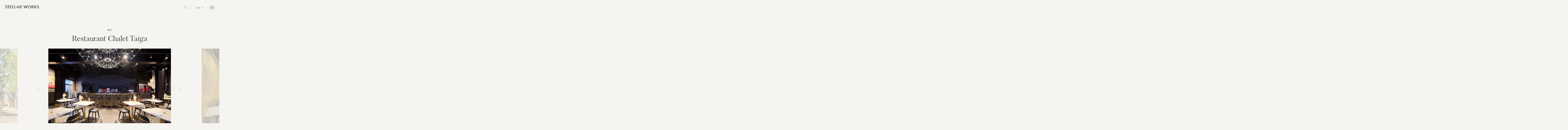

--- FILE ---
content_type: text/html
request_url: https://stellarworkschina.com/bespoke/projects/restaurant-chalet-taiga
body_size: 11109
content:
<!DOCTYPE html><html><head><meta charSet="utf-8"/><meta http-equiv="x-ua-compatible" content="ie=edge"/><meta name="viewport" content="width=device-width, initial-scale=1, shrink-to-fit=no"/><meta data-react-helmet="true" name="keywords" content="sample, something"/><meta data-react-helmet="true" name="description" content="Asian sensibility, timeless craft. Stellar Works stands for a renaissance of refined culture and Asian sensibility. Inspired by the long standing craft and industry of traditional cultures, it represents a commitment to bridging the gap between old and new, east and west – in attitude, form and application."/><meta name="generator" content="Gatsby 4.14.0"/><link data-identity="gatsby-global-css" href="/styles.e3c7107d90935f553ea3.css" rel="stylesheet" type="text/css"/><title data-react-helmet="true">Stellar Works</title><style>.gatsby-image-wrapper{position:relative;overflow:hidden}.gatsby-image-wrapper picture.object-fit-polyfill{position:static!important}.gatsby-image-wrapper img{bottom:0;height:100%;left:0;margin:0;max-width:none;padding:0;position:absolute;right:0;top:0;width:100%;object-fit:cover}.gatsby-image-wrapper [data-main-image]{opacity:0;transform:translateZ(0);transition:opacity .25s linear;will-change:opacity}.gatsby-image-wrapper-constrained{display:inline-block;vertical-align:top}</style><noscript><style>.gatsby-image-wrapper noscript [data-main-image]{opacity:1!important}.gatsby-image-wrapper [data-placeholder-image]{opacity:0!important}</style></noscript><script type="module">const e="undefined"!=typeof HTMLImageElement&&"loading"in HTMLImageElement.prototype;e&&document.body.addEventListener("load",(function(e){const t=e.target;if(void 0===t.dataset.mainImage)return;if(void 0===t.dataset.gatsbyImageSsr)return;let a=null,n=t;for(;null===a&&n;)void 0!==n.parentNode.dataset.gatsbyImageWrapper&&(a=n.parentNode),n=n.parentNode;const o=a.querySelector("[data-placeholder-image]"),r=new Image;r.src=t.currentSrc,r.decode().catch((()=>{})).then((()=>{t.style.opacity=1,o&&(o.style.opacity=0,o.style.transition="opacity 500ms linear")}))}),!0);</script><link rel="preconnect" href="https://www.googletagmanager.com"/><link rel="dns-prefetch" href="https://www.googletagmanager.com"/><link rel="sitemap" type="application/xml" href="/sitemap.xml"/></head><body><div id="___gatsby"><div style="outline:none" tabindex="-1" id="gatsby-focus-wrapper"><div class="locale-zh"><div id="header" class=""><a id="" class="" href="/"><header id="logo"><div></div></header></a><header id="menu"><ul><li id="search-li"><div class="form"><div class="algolia-autocomplete"><div class="ais-SearchBox"><form novalidate="" class="ais-SearchBox-form" action="" role="search"><input type="search" placeholder="" autoComplete="off" autoCorrect="off" autoCapitalize="off" spellcheck="false" required="" maxLength="512" class="ais-SearchBox-input" value=""/><button type="submit" title="Submit your search query." class="ais-SearchBox-submit"><svg class="ais-SearchBox-submitIcon" xmlns="http://www.w3.org/2000/svg" width="10" height="10" viewBox="0 0 40 40"><path d="M26.804 29.01c-2.832 2.34-6.465 3.746-10.426 3.746C7.333 32.756 0 25.424 0 16.378 0 7.333 7.333 0 16.378 0c9.046 0 16.378 7.333 16.378 16.378 0 3.96-1.406 7.594-3.746 10.426l10.534 10.534c.607.607.61 1.59-.004 2.202-.61.61-1.597.61-2.202.004L26.804 29.01zm-10.426.627c7.323 0 13.26-5.936 13.26-13.26 0-7.32-5.937-13.257-13.26-13.257C9.056 3.12 3.12 9.056 3.12 16.378c0 7.323 5.936 13.26 13.258 13.26z"></path></svg></button><button type="reset" title="Clear the search query." class="ais-SearchBox-reset" hidden=""><svg class="ais-SearchBox-resetIcon" xmlns="http://www.w3.org/2000/svg" viewBox="0 0 20 20" width="10" height="10"><path d="M8.114 10L.944 2.83 0 1.885 1.886 0l.943.943L10 8.113l7.17-7.17.944-.943L20 1.886l-.943.943-7.17 7.17 7.17 7.17.943.944L18.114 20l-.943-.943-7.17-7.17-7.17 7.17-.944.943L0 18.114l.943-.943L8.113 10z"></path></svg></button></form></div><div class="contentWrap"></div></div><a class="search-toggle"><div></div></a></div></li><li class="lan-wrap "><div class="inner"><div class="bg"></div><span><a class="ui current">中文 <!-- --><span class="downArrow"></span></a><a class="lan-other" href="https://www.stellarworks.com">EN</a></span></div></li></ul><div class="thumb-wrap placeholder"><a class="burger no-ajaxify"><div><div></div></div><div><div></div></div></a></div></header><div class="thumb-wrap fixed"><a class="burger no-ajaxify"><div><div></div></div><div><div></div></div></a></div><div id="bg-header"><div class="wrap"></div></div><div id="menu-panel" class=""><div id="menu-container"><div class="menu-wrap"><div class="main"><div class="upper"><div class="column"><div class="small-caps"><a id="" class="" href="/collections">系列</a></div><h1><a id="" class="" href="/collections/products">产品</a></h1><h1><a id="" class="" href="/collections/collections">系列</a></h1><h1><a id="" class="" href="/collections/designers">设计师团队</a></h1><h1><a id="" class="" href="/collections/distribution">经销商</a></h1><h1><a id="" class="" href="/collections/materials">布料&amp;材质</a></h1></div><div class="column"><div class="small-caps"><a href="https://www.stellarworks-bespoke.com" target="_blank" rel="noopener noreferrer">定制</a></div><h1><a href="https://www.stellarworks-bespoke.com/process" target="_blank" rel="noopener noreferrer">流程</a></h1><h1><a href="https://www.stellarworks-bespoke.com/capabilities" target="_blank" rel="noopener noreferrer">业务能力</a></h1><h1><a id="" class="" href="/bespoke/projects">项目</a></h1><h1><a id="" class="" href="/bespoke/materials">布料&amp;材质</a></h1></div><div class="column"><div class="small-caps"><a id="" class="" href="/collaborations">合作</a></div><h1><a id="" class="" href="/collaborations/brightliner">Brightliner</a></h1><h1><a id="" class="" href="/collaborations/williamgray">William Gray</a></h1><h1><a id="" class="" href="/collaborations/valet">Valet</a></h1></div><div class="column mobile-only"><div class="small-caps"><a id="" class="" href="/story">关于我们</a></div><h1><a id="" class="" href="/story">故事</a></h1><h1><a id="" class="" href="/bespoke/projects">项目</a></h1><h1><a id="" class="" href="/news">新闻</a></h1><h1><a id="" class="" href="/press">新闻中心</a></h1><h1><a id="" class="" href="/careers">职业机会</a></h1></div><div class="column mobile-only"><div class="account"><div><div class="small-caps"><a id="" class="" href="/my-account">账户</a></div><h1><a id="" class="" href="/catalog">产品手册</a></h1><h1><a id="" class="" href="/care">维护与保养</a></h1></div></div><a id="" class="button" href="/contact">联系我们<!-- --> »<!-- --></a></div><div class="column mobile-only"><div class="social"><ul class="social_links"><li><a class="qr"><img src="/images/icon-social-wechat.png"/><img class="qr" src="/images/qr-wechat.png"/></a></li><li><a href="https://www.instagram.com/stellarworks_official/" target="_blank" rel="noopener noreferrer"><img src="/images/icon-social-instagram.png"/></a></li><li><a href="https://www.facebook.com/my.stellarworks" target="_blank" rel="noopener noreferrer"><img src="/images/icon-social-facebook.png"/></a></li></ul><ul class="social_links"><li><a href="https://www.pinterest.com/stellar_works" target="_blank" rel="noopener noreferrer"><img src="/images/icon-social-pinterest.png"/></a></li><li><a href="https://www.linkedin.com/company/stellar-works/" target="_blank" rel="noopener noreferrer"><img src="/images/icon-social-linkedin.png"/></a></li><li><a href="https://www.youtube.com/channel/UCK4FIh14j_kBKmBdx9b0TAQ" target="_blank" rel="noopener noreferrer"><img src="/images/icon-social-youtube.png"/></a></li></ul><ul class="social_links"><li><a href="https://vimeo.com/stellarworks" target="_blank" rel="noopener noreferrer"><img src="/images/icon-social-vimeo.png"/></a></li><li><a href="https://open.spotify.com/playlist/25608Y9FOKUVYklqh4sYMU" target="_blank" rel="noopener noreferrer"><img src="/images/icon-social-wave.png"/></a></li></ul></div></div></div><div class="footer"><div class="links"><a id="" class="" href="/story"><h1>故事</h1><img class="content" src="/images/menu-thumb-1.jpg"/><img class="overlay" src="/images/menu-thumb-overlay.png"/></a><a id="" class="" href="/bespoke/projects"><h1>项目</h1><img class="content" src="/images/menu-thumb-2.jpg"/><img class="overlay" src="/images/menu-thumb-overlay.png"/></a><a id="" class="" href="/news"><h1>新闻</h1><img class="content" src="/images/menu-thumb-3.jpg"/><img class="overlay" src="/images/menu-thumb-overlay.png"/></a><a id="" class="" href="/press"><h1>新闻中心</h1><img class="content" src="/images/menu-thumb-4.jpg"/><img class="overlay" src="/images/menu-thumb-overlay.png"/></a><a id="" class="" href="/careers"><h1>职业机会</h1><img class="content" src="/images/menu-thumb-5.jpg"/><img class="overlay" src="/images/menu-thumb-overlay.png"/></a></div></div></div><div class="side column"><div class="pad"></div><div class="content"><div><div class="account"><div><div class="small-caps"><a id="" class="" href="/my-account">账户</a></div><h1><a id="" class="" href="/catalog">产品手册</a></h1><h1><a id="" class="" href="/care">维护与保养</a></h1></div></div><div class="bottom"><a id="" class="button" href="/contact">联系我们<!-- --> »<!-- --></a><div class="social"><ul class="social_links"><li><a class="qr"><img src="/images/icon-social-wechat.png"/><img class="qr" src="/images/qr-wechat.png"/></a></li><li><a href="https://www.instagram.com/stellarworks_official/" target="_blank" rel="noopener noreferrer"><img src="/images/icon-social-instagram.png"/></a></li><li><a href="https://www.facebook.com/my.stellarworks" target="_blank" rel="noopener noreferrer"><img src="/images/icon-social-facebook.png"/></a></li></ul><ul class="social_links"><li><a href="https://www.pinterest.com/stellar_works" target="_blank" rel="noopener noreferrer"><img src="/images/icon-social-pinterest.png"/></a></li><li><a href="https://www.linkedin.com/company/stellar-works/" target="_blank" rel="noopener noreferrer"><img src="/images/icon-social-linkedin.png"/></a></li><li><a href="https://www.youtube.com/channel/UCK4FIh14j_kBKmBdx9b0TAQ" target="_blank" rel="noopener noreferrer"><img src="/images/icon-social-youtube.png"/></a></li></ul><ul class="social_links"><li><a href="https://vimeo.com/stellarworks" target="_blank" rel="noopener noreferrer"><img src="/images/icon-social-vimeo.png"/></a></li><li><a href="https://open.spotify.com/playlist/25608Y9FOKUVYklqh4sYMU" target="_blank" rel="noopener noreferrer"><img src="/images/icon-social-wave.png"/></a></li></ul></div></div></div></div></div></div></div></div></div><div id="container" class="browser-node "><div id="content-injected"><div id="content"><header class="page-title-header page-title-header-subtitle "><div class="small-caps"><a id="" class="" href="/bespoke/projects">项目</a></div><h1 class="page-title"><div class="wrap-title">Restaurant Chalet Taiga</div></h1><h1 class="page-title placeholder"><div class="wrap-title">Restaurant Chalet Taiga</div></h1></header><div class="mixed-slideshow-container has-arrows constant-height-mixed"><div class="slick-slider mixed-slideshow slick-initialized" dir="ltr"><div class="arrow arrow-left"><div class="arrow-int"></div></div><div class="slick-list" style="padding:0px 0px"><div class="slick-track" style="width:1200%;left:-200%"><div data-index="-2" tabindex="-1" class="slick-slide slick-cloned" aria-hidden="true" style="width:8.333333333333334%"><div><div class="slide-wrap"><div class="image-layout layout-single"><div class="img-wrapper-container"><div class="img-wrapper-proportion no-padding"><div class=" g-image "><div data-gatsby-image-wrapper="" class="gatsby-image-wrapper gatsby-image-wrapper-constrained"><div style="max-width:3082px;display:block"><img alt="" role="presentation" aria-hidden="true" src="data:image/svg+xml;charset=utf-8,%3Csvg height=&#x27;2017&#x27; width=&#x27;3082&#x27; xmlns=&#x27;http://www.w3.org/2000/svg&#x27; version=&#x27;1.1&#x27;%3E%3C/svg%3E" style="max-width:100%;display:block;position:static"/></div><div aria-hidden="true" data-placeholder-image="" style="opacity:1;transition:opacity 500ms linear"></div><picture><source type="image/webp" data-srcset="https://images.ctfassets.net/0d3syshnxhzo/aqETbYtiMX2PVytt5I0Mx/1d16c42f385570b25986506fe98159ca/Restaurant_Chalet_Taiga_-_4.jpg?w=480&amp;h=314&amp;q=50&amp;fm=webp 480w,https://images.ctfassets.net/0d3syshnxhzo/aqETbYtiMX2PVytt5I0Mx/1d16c42f385570b25986506fe98159ca/Restaurant_Chalet_Taiga_-_4.jpg?w=960&amp;h=628&amp;q=50&amp;fm=webp 960w,https://images.ctfassets.net/0d3syshnxhzo/aqETbYtiMX2PVytt5I0Mx/1d16c42f385570b25986506fe98159ca/Restaurant_Chalet_Taiga_-_4.jpg?w=1920&amp;h=1257&amp;q=50&amp;fm=webp 1920w,https://images.ctfassets.net/0d3syshnxhzo/aqETbYtiMX2PVytt5I0Mx/1d16c42f385570b25986506fe98159ca/Restaurant_Chalet_Taiga_-_4.jpg?w=2880&amp;h=1885&amp;q=50&amp;fm=webp 2880w,https://images.ctfassets.net/0d3syshnxhzo/aqETbYtiMX2PVytt5I0Mx/1d16c42f385570b25986506fe98159ca/Restaurant_Chalet_Taiga_-_4.jpg?w=3082&amp;h=2017&amp;q=50&amp;fm=webp 3082w" sizes="(min-width: 3082px) 3082px, 100vw"/><img data-gatsby-image-ssr="" data-main-image="" style="opacity:0" sizes="(min-width: 3082px) 3082px, 100vw" decoding="async" loading="lazy" data-src="https://images.ctfassets.net/0d3syshnxhzo/aqETbYtiMX2PVytt5I0Mx/1d16c42f385570b25986506fe98159ca/Restaurant_Chalet_Taiga_-_4.jpg?w=3082&amp;h=2017&amp;fl=progressive&amp;q=50&amp;fm=jpg" data-srcset="https://images.ctfassets.net/0d3syshnxhzo/aqETbYtiMX2PVytt5I0Mx/1d16c42f385570b25986506fe98159ca/Restaurant_Chalet_Taiga_-_4.jpg?w=480&amp;h=314&amp;fl=progressive&amp;q=50&amp;fm=jpg 480w,https://images.ctfassets.net/0d3syshnxhzo/aqETbYtiMX2PVytt5I0Mx/1d16c42f385570b25986506fe98159ca/Restaurant_Chalet_Taiga_-_4.jpg?w=960&amp;h=628&amp;fl=progressive&amp;q=50&amp;fm=jpg 960w,https://images.ctfassets.net/0d3syshnxhzo/aqETbYtiMX2PVytt5I0Mx/1d16c42f385570b25986506fe98159ca/Restaurant_Chalet_Taiga_-_4.jpg?w=1920&amp;h=1257&amp;fl=progressive&amp;q=50&amp;fm=jpg 1920w,https://images.ctfassets.net/0d3syshnxhzo/aqETbYtiMX2PVytt5I0Mx/1d16c42f385570b25986506fe98159ca/Restaurant_Chalet_Taiga_-_4.jpg?w=2880&amp;h=1885&amp;fl=progressive&amp;q=50&amp;fm=jpg 2880w,https://images.ctfassets.net/0d3syshnxhzo/aqETbYtiMX2PVytt5I0Mx/1d16c42f385570b25986506fe98159ca/Restaurant_Chalet_Taiga_-_4.jpg?w=3082&amp;h=2017&amp;fl=progressive&amp;q=50&amp;fm=jpg 3082w" alt=""/></picture><noscript><picture><source type="image/webp" srcSet="https://images.ctfassets.net/0d3syshnxhzo/aqETbYtiMX2PVytt5I0Mx/1d16c42f385570b25986506fe98159ca/Restaurant_Chalet_Taiga_-_4.jpg?w=480&amp;h=314&amp;q=50&amp;fm=webp 480w,https://images.ctfassets.net/0d3syshnxhzo/aqETbYtiMX2PVytt5I0Mx/1d16c42f385570b25986506fe98159ca/Restaurant_Chalet_Taiga_-_4.jpg?w=960&amp;h=628&amp;q=50&amp;fm=webp 960w,https://images.ctfassets.net/0d3syshnxhzo/aqETbYtiMX2PVytt5I0Mx/1d16c42f385570b25986506fe98159ca/Restaurant_Chalet_Taiga_-_4.jpg?w=1920&amp;h=1257&amp;q=50&amp;fm=webp 1920w,https://images.ctfassets.net/0d3syshnxhzo/aqETbYtiMX2PVytt5I0Mx/1d16c42f385570b25986506fe98159ca/Restaurant_Chalet_Taiga_-_4.jpg?w=2880&amp;h=1885&amp;q=50&amp;fm=webp 2880w,https://images.ctfassets.net/0d3syshnxhzo/aqETbYtiMX2PVytt5I0Mx/1d16c42f385570b25986506fe98159ca/Restaurant_Chalet_Taiga_-_4.jpg?w=3082&amp;h=2017&amp;q=50&amp;fm=webp 3082w" sizes="(min-width: 3082px) 3082px, 100vw"/><img data-gatsby-image-ssr="" data-main-image="" style="opacity:0" sizes="(min-width: 3082px) 3082px, 100vw" decoding="async" loading="lazy" src="https://images.ctfassets.net/0d3syshnxhzo/aqETbYtiMX2PVytt5I0Mx/1d16c42f385570b25986506fe98159ca/Restaurant_Chalet_Taiga_-_4.jpg?w=3082&amp;h=2017&amp;fl=progressive&amp;q=50&amp;fm=jpg" srcSet="https://images.ctfassets.net/0d3syshnxhzo/aqETbYtiMX2PVytt5I0Mx/1d16c42f385570b25986506fe98159ca/Restaurant_Chalet_Taiga_-_4.jpg?w=480&amp;h=314&amp;fl=progressive&amp;q=50&amp;fm=jpg 480w,https://images.ctfassets.net/0d3syshnxhzo/aqETbYtiMX2PVytt5I0Mx/1d16c42f385570b25986506fe98159ca/Restaurant_Chalet_Taiga_-_4.jpg?w=960&amp;h=628&amp;fl=progressive&amp;q=50&amp;fm=jpg 960w,https://images.ctfassets.net/0d3syshnxhzo/aqETbYtiMX2PVytt5I0Mx/1d16c42f385570b25986506fe98159ca/Restaurant_Chalet_Taiga_-_4.jpg?w=1920&amp;h=1257&amp;fl=progressive&amp;q=50&amp;fm=jpg 1920w,https://images.ctfassets.net/0d3syshnxhzo/aqETbYtiMX2PVytt5I0Mx/1d16c42f385570b25986506fe98159ca/Restaurant_Chalet_Taiga_-_4.jpg?w=2880&amp;h=1885&amp;fl=progressive&amp;q=50&amp;fm=jpg 2880w,https://images.ctfassets.net/0d3syshnxhzo/aqETbYtiMX2PVytt5I0Mx/1d16c42f385570b25986506fe98159ca/Restaurant_Chalet_Taiga_-_4.jpg?w=3082&amp;h=2017&amp;fl=progressive&amp;q=50&amp;fm=jpg 3082w" alt=""/></picture></noscript><script type="module">const t="undefined"!=typeof HTMLImageElement&&"loading"in HTMLImageElement.prototype;if(t){const t=document.querySelectorAll("img[data-main-image]");for(let e of t){e.dataset.src&&(e.setAttribute("src",e.dataset.src),e.removeAttribute("data-src")),e.dataset.srcset&&(e.setAttribute("srcset",e.dataset.srcset),e.removeAttribute("data-srcset"));const t=e.parentNode.querySelectorAll("source[data-srcset]");for(let e of t)e.setAttribute("srcset",e.dataset.srcset),e.removeAttribute("data-srcset");e.complete&&(e.style.opacity=1,e.parentNode.parentNode.querySelector("[data-placeholder-image]").style.opacity=0)}}</script></div></div></div></div></div></div></div></div><div data-index="-1" tabindex="-1" class="slick-slide slick-cloned" aria-hidden="true" style="width:8.333333333333334%"><div><div class="slide-wrap"><div class="image-layout layout-single"><div class="img-wrapper-container"><div class="img-wrapper-proportion no-padding"><div class=" g-image "><div data-gatsby-image-wrapper="" class="gatsby-image-wrapper gatsby-image-wrapper-constrained"><div style="max-width:3082px;display:block"><img alt="" role="presentation" aria-hidden="true" src="data:image/svg+xml;charset=utf-8,%3Csvg height=&#x27;2017&#x27; width=&#x27;3082&#x27; xmlns=&#x27;http://www.w3.org/2000/svg&#x27; version=&#x27;1.1&#x27;%3E%3C/svg%3E" style="max-width:100%;display:block;position:static"/></div><div aria-hidden="true" data-placeholder-image="" style="opacity:1;transition:opacity 500ms linear"></div><picture><source type="image/webp" data-srcset="https://images.ctfassets.net/0d3syshnxhzo/1FzrfZ03whHO2ejrFr89TM/23f01ce6880ec8469d79baeb83fa47a3/Restaurant_Chalet_Taiga_-_2.jpg?w=480&amp;h=314&amp;q=50&amp;fm=webp 480w,https://images.ctfassets.net/0d3syshnxhzo/1FzrfZ03whHO2ejrFr89TM/23f01ce6880ec8469d79baeb83fa47a3/Restaurant_Chalet_Taiga_-_2.jpg?w=960&amp;h=628&amp;q=50&amp;fm=webp 960w,https://images.ctfassets.net/0d3syshnxhzo/1FzrfZ03whHO2ejrFr89TM/23f01ce6880ec8469d79baeb83fa47a3/Restaurant_Chalet_Taiga_-_2.jpg?w=1920&amp;h=1257&amp;q=50&amp;fm=webp 1920w,https://images.ctfassets.net/0d3syshnxhzo/1FzrfZ03whHO2ejrFr89TM/23f01ce6880ec8469d79baeb83fa47a3/Restaurant_Chalet_Taiga_-_2.jpg?w=2880&amp;h=1885&amp;q=50&amp;fm=webp 2880w,https://images.ctfassets.net/0d3syshnxhzo/1FzrfZ03whHO2ejrFr89TM/23f01ce6880ec8469d79baeb83fa47a3/Restaurant_Chalet_Taiga_-_2.jpg?w=3082&amp;h=2017&amp;q=50&amp;fm=webp 3082w" sizes="(min-width: 3082px) 3082px, 100vw"/><img data-gatsby-image-ssr="" data-main-image="" style="opacity:0" sizes="(min-width: 3082px) 3082px, 100vw" decoding="async" loading="lazy" data-src="https://images.ctfassets.net/0d3syshnxhzo/1FzrfZ03whHO2ejrFr89TM/23f01ce6880ec8469d79baeb83fa47a3/Restaurant_Chalet_Taiga_-_2.jpg?w=3082&amp;h=2017&amp;fl=progressive&amp;q=50&amp;fm=jpg" data-srcset="https://images.ctfassets.net/0d3syshnxhzo/1FzrfZ03whHO2ejrFr89TM/23f01ce6880ec8469d79baeb83fa47a3/Restaurant_Chalet_Taiga_-_2.jpg?w=480&amp;h=314&amp;fl=progressive&amp;q=50&amp;fm=jpg 480w,https://images.ctfassets.net/0d3syshnxhzo/1FzrfZ03whHO2ejrFr89TM/23f01ce6880ec8469d79baeb83fa47a3/Restaurant_Chalet_Taiga_-_2.jpg?w=960&amp;h=628&amp;fl=progressive&amp;q=50&amp;fm=jpg 960w,https://images.ctfassets.net/0d3syshnxhzo/1FzrfZ03whHO2ejrFr89TM/23f01ce6880ec8469d79baeb83fa47a3/Restaurant_Chalet_Taiga_-_2.jpg?w=1920&amp;h=1257&amp;fl=progressive&amp;q=50&amp;fm=jpg 1920w,https://images.ctfassets.net/0d3syshnxhzo/1FzrfZ03whHO2ejrFr89TM/23f01ce6880ec8469d79baeb83fa47a3/Restaurant_Chalet_Taiga_-_2.jpg?w=2880&amp;h=1885&amp;fl=progressive&amp;q=50&amp;fm=jpg 2880w,https://images.ctfassets.net/0d3syshnxhzo/1FzrfZ03whHO2ejrFr89TM/23f01ce6880ec8469d79baeb83fa47a3/Restaurant_Chalet_Taiga_-_2.jpg?w=3082&amp;h=2017&amp;fl=progressive&amp;q=50&amp;fm=jpg 3082w" alt=""/></picture><noscript><picture><source type="image/webp" srcSet="https://images.ctfassets.net/0d3syshnxhzo/1FzrfZ03whHO2ejrFr89TM/23f01ce6880ec8469d79baeb83fa47a3/Restaurant_Chalet_Taiga_-_2.jpg?w=480&amp;h=314&amp;q=50&amp;fm=webp 480w,https://images.ctfassets.net/0d3syshnxhzo/1FzrfZ03whHO2ejrFr89TM/23f01ce6880ec8469d79baeb83fa47a3/Restaurant_Chalet_Taiga_-_2.jpg?w=960&amp;h=628&amp;q=50&amp;fm=webp 960w,https://images.ctfassets.net/0d3syshnxhzo/1FzrfZ03whHO2ejrFr89TM/23f01ce6880ec8469d79baeb83fa47a3/Restaurant_Chalet_Taiga_-_2.jpg?w=1920&amp;h=1257&amp;q=50&amp;fm=webp 1920w,https://images.ctfassets.net/0d3syshnxhzo/1FzrfZ03whHO2ejrFr89TM/23f01ce6880ec8469d79baeb83fa47a3/Restaurant_Chalet_Taiga_-_2.jpg?w=2880&amp;h=1885&amp;q=50&amp;fm=webp 2880w,https://images.ctfassets.net/0d3syshnxhzo/1FzrfZ03whHO2ejrFr89TM/23f01ce6880ec8469d79baeb83fa47a3/Restaurant_Chalet_Taiga_-_2.jpg?w=3082&amp;h=2017&amp;q=50&amp;fm=webp 3082w" sizes="(min-width: 3082px) 3082px, 100vw"/><img data-gatsby-image-ssr="" data-main-image="" style="opacity:0" sizes="(min-width: 3082px) 3082px, 100vw" decoding="async" loading="lazy" src="https://images.ctfassets.net/0d3syshnxhzo/1FzrfZ03whHO2ejrFr89TM/23f01ce6880ec8469d79baeb83fa47a3/Restaurant_Chalet_Taiga_-_2.jpg?w=3082&amp;h=2017&amp;fl=progressive&amp;q=50&amp;fm=jpg" srcSet="https://images.ctfassets.net/0d3syshnxhzo/1FzrfZ03whHO2ejrFr89TM/23f01ce6880ec8469d79baeb83fa47a3/Restaurant_Chalet_Taiga_-_2.jpg?w=480&amp;h=314&amp;fl=progressive&amp;q=50&amp;fm=jpg 480w,https://images.ctfassets.net/0d3syshnxhzo/1FzrfZ03whHO2ejrFr89TM/23f01ce6880ec8469d79baeb83fa47a3/Restaurant_Chalet_Taiga_-_2.jpg?w=960&amp;h=628&amp;fl=progressive&amp;q=50&amp;fm=jpg 960w,https://images.ctfassets.net/0d3syshnxhzo/1FzrfZ03whHO2ejrFr89TM/23f01ce6880ec8469d79baeb83fa47a3/Restaurant_Chalet_Taiga_-_2.jpg?w=1920&amp;h=1257&amp;fl=progressive&amp;q=50&amp;fm=jpg 1920w,https://images.ctfassets.net/0d3syshnxhzo/1FzrfZ03whHO2ejrFr89TM/23f01ce6880ec8469d79baeb83fa47a3/Restaurant_Chalet_Taiga_-_2.jpg?w=2880&amp;h=1885&amp;fl=progressive&amp;q=50&amp;fm=jpg 2880w,https://images.ctfassets.net/0d3syshnxhzo/1FzrfZ03whHO2ejrFr89TM/23f01ce6880ec8469d79baeb83fa47a3/Restaurant_Chalet_Taiga_-_2.jpg?w=3082&amp;h=2017&amp;fl=progressive&amp;q=50&amp;fm=jpg 3082w" alt=""/></picture></noscript><script type="module">const t="undefined"!=typeof HTMLImageElement&&"loading"in HTMLImageElement.prototype;if(t){const t=document.querySelectorAll("img[data-main-image]");for(let e of t){e.dataset.src&&(e.setAttribute("src",e.dataset.src),e.removeAttribute("data-src")),e.dataset.srcset&&(e.setAttribute("srcset",e.dataset.srcset),e.removeAttribute("data-srcset"));const t=e.parentNode.querySelectorAll("source[data-srcset]");for(let e of t)e.setAttribute("srcset",e.dataset.srcset),e.removeAttribute("data-srcset");e.complete&&(e.style.opacity=1,e.parentNode.parentNode.querySelector("[data-placeholder-image]").style.opacity=0)}}</script></div></div></div></div></div></div></div></div><div data-index="0" class="slick-slide slick-active slick-center slick-current" tabindex="-1" aria-hidden="false" style="outline:none;width:8.333333333333334%"><div><div class="slide-wrap"><div class="image-layout layout-single"><div class="img-wrapper-container"><div class="img-wrapper-proportion no-padding"><div class=" g-image "><div data-gatsby-image-wrapper="" class="gatsby-image-wrapper gatsby-image-wrapper-constrained"><div style="max-width:3082px;display:block"><img alt="" role="presentation" aria-hidden="true" src="data:image/svg+xml;charset=utf-8,%3Csvg height=&#x27;2017&#x27; width=&#x27;3082&#x27; xmlns=&#x27;http://www.w3.org/2000/svg&#x27; version=&#x27;1.1&#x27;%3E%3C/svg%3E" style="max-width:100%;display:block;position:static"/></div><div aria-hidden="true" data-placeholder-image="" style="opacity:1;transition:opacity 500ms linear"></div><picture><source type="image/webp" data-srcset="https://images.ctfassets.net/0d3syshnxhzo/MK1rYgJjFqjSb1eGGiXSB/2965717c7184962045867de38ea3a5fa/Restaurant_Chalet_Taiga_-_1.jpg?w=480&amp;h=314&amp;q=50&amp;fm=webp 480w,https://images.ctfassets.net/0d3syshnxhzo/MK1rYgJjFqjSb1eGGiXSB/2965717c7184962045867de38ea3a5fa/Restaurant_Chalet_Taiga_-_1.jpg?w=960&amp;h=628&amp;q=50&amp;fm=webp 960w,https://images.ctfassets.net/0d3syshnxhzo/MK1rYgJjFqjSb1eGGiXSB/2965717c7184962045867de38ea3a5fa/Restaurant_Chalet_Taiga_-_1.jpg?w=1920&amp;h=1257&amp;q=50&amp;fm=webp 1920w,https://images.ctfassets.net/0d3syshnxhzo/MK1rYgJjFqjSb1eGGiXSB/2965717c7184962045867de38ea3a5fa/Restaurant_Chalet_Taiga_-_1.jpg?w=2880&amp;h=1885&amp;q=50&amp;fm=webp 2880w,https://images.ctfassets.net/0d3syshnxhzo/MK1rYgJjFqjSb1eGGiXSB/2965717c7184962045867de38ea3a5fa/Restaurant_Chalet_Taiga_-_1.jpg?w=3082&amp;h=2017&amp;q=50&amp;fm=webp 3082w" sizes="(min-width: 3082px) 3082px, 100vw"/><img data-gatsby-image-ssr="" data-main-image="" style="opacity:0" sizes="(min-width: 3082px) 3082px, 100vw" decoding="async" loading="lazy" data-src="https://images.ctfassets.net/0d3syshnxhzo/MK1rYgJjFqjSb1eGGiXSB/2965717c7184962045867de38ea3a5fa/Restaurant_Chalet_Taiga_-_1.jpg?w=3082&amp;h=2017&amp;fl=progressive&amp;q=50&amp;fm=jpg" data-srcset="https://images.ctfassets.net/0d3syshnxhzo/MK1rYgJjFqjSb1eGGiXSB/2965717c7184962045867de38ea3a5fa/Restaurant_Chalet_Taiga_-_1.jpg?w=480&amp;h=314&amp;fl=progressive&amp;q=50&amp;fm=jpg 480w,https://images.ctfassets.net/0d3syshnxhzo/MK1rYgJjFqjSb1eGGiXSB/2965717c7184962045867de38ea3a5fa/Restaurant_Chalet_Taiga_-_1.jpg?w=960&amp;h=628&amp;fl=progressive&amp;q=50&amp;fm=jpg 960w,https://images.ctfassets.net/0d3syshnxhzo/MK1rYgJjFqjSb1eGGiXSB/2965717c7184962045867de38ea3a5fa/Restaurant_Chalet_Taiga_-_1.jpg?w=1920&amp;h=1257&amp;fl=progressive&amp;q=50&amp;fm=jpg 1920w,https://images.ctfassets.net/0d3syshnxhzo/MK1rYgJjFqjSb1eGGiXSB/2965717c7184962045867de38ea3a5fa/Restaurant_Chalet_Taiga_-_1.jpg?w=2880&amp;h=1885&amp;fl=progressive&amp;q=50&amp;fm=jpg 2880w,https://images.ctfassets.net/0d3syshnxhzo/MK1rYgJjFqjSb1eGGiXSB/2965717c7184962045867de38ea3a5fa/Restaurant_Chalet_Taiga_-_1.jpg?w=3082&amp;h=2017&amp;fl=progressive&amp;q=50&amp;fm=jpg 3082w" alt=""/></picture><noscript><picture><source type="image/webp" srcSet="https://images.ctfassets.net/0d3syshnxhzo/MK1rYgJjFqjSb1eGGiXSB/2965717c7184962045867de38ea3a5fa/Restaurant_Chalet_Taiga_-_1.jpg?w=480&amp;h=314&amp;q=50&amp;fm=webp 480w,https://images.ctfassets.net/0d3syshnxhzo/MK1rYgJjFqjSb1eGGiXSB/2965717c7184962045867de38ea3a5fa/Restaurant_Chalet_Taiga_-_1.jpg?w=960&amp;h=628&amp;q=50&amp;fm=webp 960w,https://images.ctfassets.net/0d3syshnxhzo/MK1rYgJjFqjSb1eGGiXSB/2965717c7184962045867de38ea3a5fa/Restaurant_Chalet_Taiga_-_1.jpg?w=1920&amp;h=1257&amp;q=50&amp;fm=webp 1920w,https://images.ctfassets.net/0d3syshnxhzo/MK1rYgJjFqjSb1eGGiXSB/2965717c7184962045867de38ea3a5fa/Restaurant_Chalet_Taiga_-_1.jpg?w=2880&amp;h=1885&amp;q=50&amp;fm=webp 2880w,https://images.ctfassets.net/0d3syshnxhzo/MK1rYgJjFqjSb1eGGiXSB/2965717c7184962045867de38ea3a5fa/Restaurant_Chalet_Taiga_-_1.jpg?w=3082&amp;h=2017&amp;q=50&amp;fm=webp 3082w" sizes="(min-width: 3082px) 3082px, 100vw"/><img data-gatsby-image-ssr="" data-main-image="" style="opacity:0" sizes="(min-width: 3082px) 3082px, 100vw" decoding="async" loading="lazy" src="https://images.ctfassets.net/0d3syshnxhzo/MK1rYgJjFqjSb1eGGiXSB/2965717c7184962045867de38ea3a5fa/Restaurant_Chalet_Taiga_-_1.jpg?w=3082&amp;h=2017&amp;fl=progressive&amp;q=50&amp;fm=jpg" srcSet="https://images.ctfassets.net/0d3syshnxhzo/MK1rYgJjFqjSb1eGGiXSB/2965717c7184962045867de38ea3a5fa/Restaurant_Chalet_Taiga_-_1.jpg?w=480&amp;h=314&amp;fl=progressive&amp;q=50&amp;fm=jpg 480w,https://images.ctfassets.net/0d3syshnxhzo/MK1rYgJjFqjSb1eGGiXSB/2965717c7184962045867de38ea3a5fa/Restaurant_Chalet_Taiga_-_1.jpg?w=960&amp;h=628&amp;fl=progressive&amp;q=50&amp;fm=jpg 960w,https://images.ctfassets.net/0d3syshnxhzo/MK1rYgJjFqjSb1eGGiXSB/2965717c7184962045867de38ea3a5fa/Restaurant_Chalet_Taiga_-_1.jpg?w=1920&amp;h=1257&amp;fl=progressive&amp;q=50&amp;fm=jpg 1920w,https://images.ctfassets.net/0d3syshnxhzo/MK1rYgJjFqjSb1eGGiXSB/2965717c7184962045867de38ea3a5fa/Restaurant_Chalet_Taiga_-_1.jpg?w=2880&amp;h=1885&amp;fl=progressive&amp;q=50&amp;fm=jpg 2880w,https://images.ctfassets.net/0d3syshnxhzo/MK1rYgJjFqjSb1eGGiXSB/2965717c7184962045867de38ea3a5fa/Restaurant_Chalet_Taiga_-_1.jpg?w=3082&amp;h=2017&amp;fl=progressive&amp;q=50&amp;fm=jpg 3082w" alt=""/></picture></noscript><script type="module">const t="undefined"!=typeof HTMLImageElement&&"loading"in HTMLImageElement.prototype;if(t){const t=document.querySelectorAll("img[data-main-image]");for(let e of t){e.dataset.src&&(e.setAttribute("src",e.dataset.src),e.removeAttribute("data-src")),e.dataset.srcset&&(e.setAttribute("srcset",e.dataset.srcset),e.removeAttribute("data-srcset"));const t=e.parentNode.querySelectorAll("source[data-srcset]");for(let e of t)e.setAttribute("srcset",e.dataset.srcset),e.removeAttribute("data-srcset");e.complete&&(e.style.opacity=1,e.parentNode.parentNode.querySelector("[data-placeholder-image]").style.opacity=0)}}</script></div></div></div></div></div></div></div></div><div data-index="1" class="slick-slide" tabindex="-1" aria-hidden="true" style="outline:none;width:8.333333333333334%"><div><div class="slide-wrap"><div class="image-layout layout-single"><div class="img-wrapper-container"><div class="img-wrapper-proportion no-padding"><div class=" g-image "><div data-gatsby-image-wrapper="" class="gatsby-image-wrapper gatsby-image-wrapper-constrained"><div style="max-width:3082px;display:block"><img alt="" role="presentation" aria-hidden="true" src="data:image/svg+xml;charset=utf-8,%3Csvg height=&#x27;2017&#x27; width=&#x27;3082&#x27; xmlns=&#x27;http://www.w3.org/2000/svg&#x27; version=&#x27;1.1&#x27;%3E%3C/svg%3E" style="max-width:100%;display:block;position:static"/></div><div aria-hidden="true" data-placeholder-image="" style="opacity:1;transition:opacity 500ms linear"></div><picture><source type="image/webp" data-srcset="https://images.ctfassets.net/0d3syshnxhzo/Qk7Z2tvW6VY1dMaCHB9MF/c018a8b60f9804fd612216caddb04c8b/Restaurant_Chalet_Taiga_-_5.jpg?w=480&amp;h=314&amp;q=50&amp;fm=webp 480w,https://images.ctfassets.net/0d3syshnxhzo/Qk7Z2tvW6VY1dMaCHB9MF/c018a8b60f9804fd612216caddb04c8b/Restaurant_Chalet_Taiga_-_5.jpg?w=960&amp;h=628&amp;q=50&amp;fm=webp 960w,https://images.ctfassets.net/0d3syshnxhzo/Qk7Z2tvW6VY1dMaCHB9MF/c018a8b60f9804fd612216caddb04c8b/Restaurant_Chalet_Taiga_-_5.jpg?w=1920&amp;h=1257&amp;q=50&amp;fm=webp 1920w,https://images.ctfassets.net/0d3syshnxhzo/Qk7Z2tvW6VY1dMaCHB9MF/c018a8b60f9804fd612216caddb04c8b/Restaurant_Chalet_Taiga_-_5.jpg?w=2880&amp;h=1885&amp;q=50&amp;fm=webp 2880w,https://images.ctfassets.net/0d3syshnxhzo/Qk7Z2tvW6VY1dMaCHB9MF/c018a8b60f9804fd612216caddb04c8b/Restaurant_Chalet_Taiga_-_5.jpg?w=3082&amp;h=2017&amp;q=50&amp;fm=webp 3082w" sizes="(min-width: 3082px) 3082px, 100vw"/><img data-gatsby-image-ssr="" data-main-image="" style="opacity:0" sizes="(min-width: 3082px) 3082px, 100vw" decoding="async" loading="lazy" data-src="https://images.ctfassets.net/0d3syshnxhzo/Qk7Z2tvW6VY1dMaCHB9MF/c018a8b60f9804fd612216caddb04c8b/Restaurant_Chalet_Taiga_-_5.jpg?w=3082&amp;h=2017&amp;fl=progressive&amp;q=50&amp;fm=jpg" data-srcset="https://images.ctfassets.net/0d3syshnxhzo/Qk7Z2tvW6VY1dMaCHB9MF/c018a8b60f9804fd612216caddb04c8b/Restaurant_Chalet_Taiga_-_5.jpg?w=480&amp;h=314&amp;fl=progressive&amp;q=50&amp;fm=jpg 480w,https://images.ctfassets.net/0d3syshnxhzo/Qk7Z2tvW6VY1dMaCHB9MF/c018a8b60f9804fd612216caddb04c8b/Restaurant_Chalet_Taiga_-_5.jpg?w=960&amp;h=628&amp;fl=progressive&amp;q=50&amp;fm=jpg 960w,https://images.ctfassets.net/0d3syshnxhzo/Qk7Z2tvW6VY1dMaCHB9MF/c018a8b60f9804fd612216caddb04c8b/Restaurant_Chalet_Taiga_-_5.jpg?w=1920&amp;h=1257&amp;fl=progressive&amp;q=50&amp;fm=jpg 1920w,https://images.ctfassets.net/0d3syshnxhzo/Qk7Z2tvW6VY1dMaCHB9MF/c018a8b60f9804fd612216caddb04c8b/Restaurant_Chalet_Taiga_-_5.jpg?w=2880&amp;h=1885&amp;fl=progressive&amp;q=50&amp;fm=jpg 2880w,https://images.ctfassets.net/0d3syshnxhzo/Qk7Z2tvW6VY1dMaCHB9MF/c018a8b60f9804fd612216caddb04c8b/Restaurant_Chalet_Taiga_-_5.jpg?w=3082&amp;h=2017&amp;fl=progressive&amp;q=50&amp;fm=jpg 3082w" alt=""/></picture><noscript><picture><source type="image/webp" srcSet="https://images.ctfassets.net/0d3syshnxhzo/Qk7Z2tvW6VY1dMaCHB9MF/c018a8b60f9804fd612216caddb04c8b/Restaurant_Chalet_Taiga_-_5.jpg?w=480&amp;h=314&amp;q=50&amp;fm=webp 480w,https://images.ctfassets.net/0d3syshnxhzo/Qk7Z2tvW6VY1dMaCHB9MF/c018a8b60f9804fd612216caddb04c8b/Restaurant_Chalet_Taiga_-_5.jpg?w=960&amp;h=628&amp;q=50&amp;fm=webp 960w,https://images.ctfassets.net/0d3syshnxhzo/Qk7Z2tvW6VY1dMaCHB9MF/c018a8b60f9804fd612216caddb04c8b/Restaurant_Chalet_Taiga_-_5.jpg?w=1920&amp;h=1257&amp;q=50&amp;fm=webp 1920w,https://images.ctfassets.net/0d3syshnxhzo/Qk7Z2tvW6VY1dMaCHB9MF/c018a8b60f9804fd612216caddb04c8b/Restaurant_Chalet_Taiga_-_5.jpg?w=2880&amp;h=1885&amp;q=50&amp;fm=webp 2880w,https://images.ctfassets.net/0d3syshnxhzo/Qk7Z2tvW6VY1dMaCHB9MF/c018a8b60f9804fd612216caddb04c8b/Restaurant_Chalet_Taiga_-_5.jpg?w=3082&amp;h=2017&amp;q=50&amp;fm=webp 3082w" sizes="(min-width: 3082px) 3082px, 100vw"/><img data-gatsby-image-ssr="" data-main-image="" style="opacity:0" sizes="(min-width: 3082px) 3082px, 100vw" decoding="async" loading="lazy" src="https://images.ctfassets.net/0d3syshnxhzo/Qk7Z2tvW6VY1dMaCHB9MF/c018a8b60f9804fd612216caddb04c8b/Restaurant_Chalet_Taiga_-_5.jpg?w=3082&amp;h=2017&amp;fl=progressive&amp;q=50&amp;fm=jpg" srcSet="https://images.ctfassets.net/0d3syshnxhzo/Qk7Z2tvW6VY1dMaCHB9MF/c018a8b60f9804fd612216caddb04c8b/Restaurant_Chalet_Taiga_-_5.jpg?w=480&amp;h=314&amp;fl=progressive&amp;q=50&amp;fm=jpg 480w,https://images.ctfassets.net/0d3syshnxhzo/Qk7Z2tvW6VY1dMaCHB9MF/c018a8b60f9804fd612216caddb04c8b/Restaurant_Chalet_Taiga_-_5.jpg?w=960&amp;h=628&amp;fl=progressive&amp;q=50&amp;fm=jpg 960w,https://images.ctfassets.net/0d3syshnxhzo/Qk7Z2tvW6VY1dMaCHB9MF/c018a8b60f9804fd612216caddb04c8b/Restaurant_Chalet_Taiga_-_5.jpg?w=1920&amp;h=1257&amp;fl=progressive&amp;q=50&amp;fm=jpg 1920w,https://images.ctfassets.net/0d3syshnxhzo/Qk7Z2tvW6VY1dMaCHB9MF/c018a8b60f9804fd612216caddb04c8b/Restaurant_Chalet_Taiga_-_5.jpg?w=2880&amp;h=1885&amp;fl=progressive&amp;q=50&amp;fm=jpg 2880w,https://images.ctfassets.net/0d3syshnxhzo/Qk7Z2tvW6VY1dMaCHB9MF/c018a8b60f9804fd612216caddb04c8b/Restaurant_Chalet_Taiga_-_5.jpg?w=3082&amp;h=2017&amp;fl=progressive&amp;q=50&amp;fm=jpg 3082w" alt=""/></picture></noscript><script type="module">const t="undefined"!=typeof HTMLImageElement&&"loading"in HTMLImageElement.prototype;if(t){const t=document.querySelectorAll("img[data-main-image]");for(let e of t){e.dataset.src&&(e.setAttribute("src",e.dataset.src),e.removeAttribute("data-src")),e.dataset.srcset&&(e.setAttribute("srcset",e.dataset.srcset),e.removeAttribute("data-srcset"));const t=e.parentNode.querySelectorAll("source[data-srcset]");for(let e of t)e.setAttribute("srcset",e.dataset.srcset),e.removeAttribute("data-srcset");e.complete&&(e.style.opacity=1,e.parentNode.parentNode.querySelector("[data-placeholder-image]").style.opacity=0)}}</script></div></div></div></div></div></div></div></div><div data-index="2" class="slick-slide" tabindex="-1" aria-hidden="true" style="outline:none;width:8.333333333333334%"><div><div class="slide-wrap"><div class="image-layout layout-single"><div class="img-wrapper-container"><div class="img-wrapper-proportion no-padding"><div class=" g-image "><div data-gatsby-image-wrapper="" class="gatsby-image-wrapper gatsby-image-wrapper-constrained"><div style="max-width:3082px;display:block"><img alt="" role="presentation" aria-hidden="true" src="data:image/svg+xml;charset=utf-8,%3Csvg height=&#x27;2017&#x27; width=&#x27;3082&#x27; xmlns=&#x27;http://www.w3.org/2000/svg&#x27; version=&#x27;1.1&#x27;%3E%3C/svg%3E" style="max-width:100%;display:block;position:static"/></div><div aria-hidden="true" data-placeholder-image="" style="opacity:1;transition:opacity 500ms linear"></div><picture><source type="image/webp" data-srcset="https://images.ctfassets.net/0d3syshnxhzo/1mGx7fO9qfoi3SDNHWj8Gn/a489f669ea1aa39b6cf7f934826c9a43/Restaurant_Chalet_Taiga_-_3.jpg?w=480&amp;h=314&amp;q=50&amp;fm=webp 480w,https://images.ctfassets.net/0d3syshnxhzo/1mGx7fO9qfoi3SDNHWj8Gn/a489f669ea1aa39b6cf7f934826c9a43/Restaurant_Chalet_Taiga_-_3.jpg?w=960&amp;h=628&amp;q=50&amp;fm=webp 960w,https://images.ctfassets.net/0d3syshnxhzo/1mGx7fO9qfoi3SDNHWj8Gn/a489f669ea1aa39b6cf7f934826c9a43/Restaurant_Chalet_Taiga_-_3.jpg?w=1920&amp;h=1257&amp;q=50&amp;fm=webp 1920w,https://images.ctfassets.net/0d3syshnxhzo/1mGx7fO9qfoi3SDNHWj8Gn/a489f669ea1aa39b6cf7f934826c9a43/Restaurant_Chalet_Taiga_-_3.jpg?w=2880&amp;h=1885&amp;q=50&amp;fm=webp 2880w,https://images.ctfassets.net/0d3syshnxhzo/1mGx7fO9qfoi3SDNHWj8Gn/a489f669ea1aa39b6cf7f934826c9a43/Restaurant_Chalet_Taiga_-_3.jpg?w=3082&amp;h=2017&amp;q=50&amp;fm=webp 3082w" sizes="(min-width: 3082px) 3082px, 100vw"/><img data-gatsby-image-ssr="" data-main-image="" style="opacity:0" sizes="(min-width: 3082px) 3082px, 100vw" decoding="async" loading="lazy" data-src="https://images.ctfassets.net/0d3syshnxhzo/1mGx7fO9qfoi3SDNHWj8Gn/a489f669ea1aa39b6cf7f934826c9a43/Restaurant_Chalet_Taiga_-_3.jpg?w=3082&amp;h=2017&amp;fl=progressive&amp;q=50&amp;fm=jpg" data-srcset="https://images.ctfassets.net/0d3syshnxhzo/1mGx7fO9qfoi3SDNHWj8Gn/a489f669ea1aa39b6cf7f934826c9a43/Restaurant_Chalet_Taiga_-_3.jpg?w=480&amp;h=314&amp;fl=progressive&amp;q=50&amp;fm=jpg 480w,https://images.ctfassets.net/0d3syshnxhzo/1mGx7fO9qfoi3SDNHWj8Gn/a489f669ea1aa39b6cf7f934826c9a43/Restaurant_Chalet_Taiga_-_3.jpg?w=960&amp;h=628&amp;fl=progressive&amp;q=50&amp;fm=jpg 960w,https://images.ctfassets.net/0d3syshnxhzo/1mGx7fO9qfoi3SDNHWj8Gn/a489f669ea1aa39b6cf7f934826c9a43/Restaurant_Chalet_Taiga_-_3.jpg?w=1920&amp;h=1257&amp;fl=progressive&amp;q=50&amp;fm=jpg 1920w,https://images.ctfassets.net/0d3syshnxhzo/1mGx7fO9qfoi3SDNHWj8Gn/a489f669ea1aa39b6cf7f934826c9a43/Restaurant_Chalet_Taiga_-_3.jpg?w=2880&amp;h=1885&amp;fl=progressive&amp;q=50&amp;fm=jpg 2880w,https://images.ctfassets.net/0d3syshnxhzo/1mGx7fO9qfoi3SDNHWj8Gn/a489f669ea1aa39b6cf7f934826c9a43/Restaurant_Chalet_Taiga_-_3.jpg?w=3082&amp;h=2017&amp;fl=progressive&amp;q=50&amp;fm=jpg 3082w" alt=""/></picture><noscript><picture><source type="image/webp" srcSet="https://images.ctfassets.net/0d3syshnxhzo/1mGx7fO9qfoi3SDNHWj8Gn/a489f669ea1aa39b6cf7f934826c9a43/Restaurant_Chalet_Taiga_-_3.jpg?w=480&amp;h=314&amp;q=50&amp;fm=webp 480w,https://images.ctfassets.net/0d3syshnxhzo/1mGx7fO9qfoi3SDNHWj8Gn/a489f669ea1aa39b6cf7f934826c9a43/Restaurant_Chalet_Taiga_-_3.jpg?w=960&amp;h=628&amp;q=50&amp;fm=webp 960w,https://images.ctfassets.net/0d3syshnxhzo/1mGx7fO9qfoi3SDNHWj8Gn/a489f669ea1aa39b6cf7f934826c9a43/Restaurant_Chalet_Taiga_-_3.jpg?w=1920&amp;h=1257&amp;q=50&amp;fm=webp 1920w,https://images.ctfassets.net/0d3syshnxhzo/1mGx7fO9qfoi3SDNHWj8Gn/a489f669ea1aa39b6cf7f934826c9a43/Restaurant_Chalet_Taiga_-_3.jpg?w=2880&amp;h=1885&amp;q=50&amp;fm=webp 2880w,https://images.ctfassets.net/0d3syshnxhzo/1mGx7fO9qfoi3SDNHWj8Gn/a489f669ea1aa39b6cf7f934826c9a43/Restaurant_Chalet_Taiga_-_3.jpg?w=3082&amp;h=2017&amp;q=50&amp;fm=webp 3082w" sizes="(min-width: 3082px) 3082px, 100vw"/><img data-gatsby-image-ssr="" data-main-image="" style="opacity:0" sizes="(min-width: 3082px) 3082px, 100vw" decoding="async" loading="lazy" src="https://images.ctfassets.net/0d3syshnxhzo/1mGx7fO9qfoi3SDNHWj8Gn/a489f669ea1aa39b6cf7f934826c9a43/Restaurant_Chalet_Taiga_-_3.jpg?w=3082&amp;h=2017&amp;fl=progressive&amp;q=50&amp;fm=jpg" srcSet="https://images.ctfassets.net/0d3syshnxhzo/1mGx7fO9qfoi3SDNHWj8Gn/a489f669ea1aa39b6cf7f934826c9a43/Restaurant_Chalet_Taiga_-_3.jpg?w=480&amp;h=314&amp;fl=progressive&amp;q=50&amp;fm=jpg 480w,https://images.ctfassets.net/0d3syshnxhzo/1mGx7fO9qfoi3SDNHWj8Gn/a489f669ea1aa39b6cf7f934826c9a43/Restaurant_Chalet_Taiga_-_3.jpg?w=960&amp;h=628&amp;fl=progressive&amp;q=50&amp;fm=jpg 960w,https://images.ctfassets.net/0d3syshnxhzo/1mGx7fO9qfoi3SDNHWj8Gn/a489f669ea1aa39b6cf7f934826c9a43/Restaurant_Chalet_Taiga_-_3.jpg?w=1920&amp;h=1257&amp;fl=progressive&amp;q=50&amp;fm=jpg 1920w,https://images.ctfassets.net/0d3syshnxhzo/1mGx7fO9qfoi3SDNHWj8Gn/a489f669ea1aa39b6cf7f934826c9a43/Restaurant_Chalet_Taiga_-_3.jpg?w=2880&amp;h=1885&amp;fl=progressive&amp;q=50&amp;fm=jpg 2880w,https://images.ctfassets.net/0d3syshnxhzo/1mGx7fO9qfoi3SDNHWj8Gn/a489f669ea1aa39b6cf7f934826c9a43/Restaurant_Chalet_Taiga_-_3.jpg?w=3082&amp;h=2017&amp;fl=progressive&amp;q=50&amp;fm=jpg 3082w" alt=""/></picture></noscript><script type="module">const t="undefined"!=typeof HTMLImageElement&&"loading"in HTMLImageElement.prototype;if(t){const t=document.querySelectorAll("img[data-main-image]");for(let e of t){e.dataset.src&&(e.setAttribute("src",e.dataset.src),e.removeAttribute("data-src")),e.dataset.srcset&&(e.setAttribute("srcset",e.dataset.srcset),e.removeAttribute("data-srcset"));const t=e.parentNode.querySelectorAll("source[data-srcset]");for(let e of t)e.setAttribute("srcset",e.dataset.srcset),e.removeAttribute("data-srcset");e.complete&&(e.style.opacity=1,e.parentNode.parentNode.querySelector("[data-placeholder-image]").style.opacity=0)}}</script></div></div></div></div></div></div></div></div><div data-index="3" class="slick-slide" tabindex="-1" aria-hidden="true" style="outline:none;width:8.333333333333334%"><div><div class="slide-wrap"><div class="image-layout layout-single"><div class="img-wrapper-container"><div class="img-wrapper-proportion no-padding"><div class=" g-image "><div data-gatsby-image-wrapper="" class="gatsby-image-wrapper gatsby-image-wrapper-constrained"><div style="max-width:3082px;display:block"><img alt="" role="presentation" aria-hidden="true" src="data:image/svg+xml;charset=utf-8,%3Csvg height=&#x27;2017&#x27; width=&#x27;3082&#x27; xmlns=&#x27;http://www.w3.org/2000/svg&#x27; version=&#x27;1.1&#x27;%3E%3C/svg%3E" style="max-width:100%;display:block;position:static"/></div><div aria-hidden="true" data-placeholder-image="" style="opacity:1;transition:opacity 500ms linear"></div><picture><source type="image/webp" data-srcset="https://images.ctfassets.net/0d3syshnxhzo/aqETbYtiMX2PVytt5I0Mx/1d16c42f385570b25986506fe98159ca/Restaurant_Chalet_Taiga_-_4.jpg?w=480&amp;h=314&amp;q=50&amp;fm=webp 480w,https://images.ctfassets.net/0d3syshnxhzo/aqETbYtiMX2PVytt5I0Mx/1d16c42f385570b25986506fe98159ca/Restaurant_Chalet_Taiga_-_4.jpg?w=960&amp;h=628&amp;q=50&amp;fm=webp 960w,https://images.ctfassets.net/0d3syshnxhzo/aqETbYtiMX2PVytt5I0Mx/1d16c42f385570b25986506fe98159ca/Restaurant_Chalet_Taiga_-_4.jpg?w=1920&amp;h=1257&amp;q=50&amp;fm=webp 1920w,https://images.ctfassets.net/0d3syshnxhzo/aqETbYtiMX2PVytt5I0Mx/1d16c42f385570b25986506fe98159ca/Restaurant_Chalet_Taiga_-_4.jpg?w=2880&amp;h=1885&amp;q=50&amp;fm=webp 2880w,https://images.ctfassets.net/0d3syshnxhzo/aqETbYtiMX2PVytt5I0Mx/1d16c42f385570b25986506fe98159ca/Restaurant_Chalet_Taiga_-_4.jpg?w=3082&amp;h=2017&amp;q=50&amp;fm=webp 3082w" sizes="(min-width: 3082px) 3082px, 100vw"/><img data-gatsby-image-ssr="" data-main-image="" style="opacity:0" sizes="(min-width: 3082px) 3082px, 100vw" decoding="async" loading="lazy" data-src="https://images.ctfassets.net/0d3syshnxhzo/aqETbYtiMX2PVytt5I0Mx/1d16c42f385570b25986506fe98159ca/Restaurant_Chalet_Taiga_-_4.jpg?w=3082&amp;h=2017&amp;fl=progressive&amp;q=50&amp;fm=jpg" data-srcset="https://images.ctfassets.net/0d3syshnxhzo/aqETbYtiMX2PVytt5I0Mx/1d16c42f385570b25986506fe98159ca/Restaurant_Chalet_Taiga_-_4.jpg?w=480&amp;h=314&amp;fl=progressive&amp;q=50&amp;fm=jpg 480w,https://images.ctfassets.net/0d3syshnxhzo/aqETbYtiMX2PVytt5I0Mx/1d16c42f385570b25986506fe98159ca/Restaurant_Chalet_Taiga_-_4.jpg?w=960&amp;h=628&amp;fl=progressive&amp;q=50&amp;fm=jpg 960w,https://images.ctfassets.net/0d3syshnxhzo/aqETbYtiMX2PVytt5I0Mx/1d16c42f385570b25986506fe98159ca/Restaurant_Chalet_Taiga_-_4.jpg?w=1920&amp;h=1257&amp;fl=progressive&amp;q=50&amp;fm=jpg 1920w,https://images.ctfassets.net/0d3syshnxhzo/aqETbYtiMX2PVytt5I0Mx/1d16c42f385570b25986506fe98159ca/Restaurant_Chalet_Taiga_-_4.jpg?w=2880&amp;h=1885&amp;fl=progressive&amp;q=50&amp;fm=jpg 2880w,https://images.ctfassets.net/0d3syshnxhzo/aqETbYtiMX2PVytt5I0Mx/1d16c42f385570b25986506fe98159ca/Restaurant_Chalet_Taiga_-_4.jpg?w=3082&amp;h=2017&amp;fl=progressive&amp;q=50&amp;fm=jpg 3082w" alt=""/></picture><noscript><picture><source type="image/webp" srcSet="https://images.ctfassets.net/0d3syshnxhzo/aqETbYtiMX2PVytt5I0Mx/1d16c42f385570b25986506fe98159ca/Restaurant_Chalet_Taiga_-_4.jpg?w=480&amp;h=314&amp;q=50&amp;fm=webp 480w,https://images.ctfassets.net/0d3syshnxhzo/aqETbYtiMX2PVytt5I0Mx/1d16c42f385570b25986506fe98159ca/Restaurant_Chalet_Taiga_-_4.jpg?w=960&amp;h=628&amp;q=50&amp;fm=webp 960w,https://images.ctfassets.net/0d3syshnxhzo/aqETbYtiMX2PVytt5I0Mx/1d16c42f385570b25986506fe98159ca/Restaurant_Chalet_Taiga_-_4.jpg?w=1920&amp;h=1257&amp;q=50&amp;fm=webp 1920w,https://images.ctfassets.net/0d3syshnxhzo/aqETbYtiMX2PVytt5I0Mx/1d16c42f385570b25986506fe98159ca/Restaurant_Chalet_Taiga_-_4.jpg?w=2880&amp;h=1885&amp;q=50&amp;fm=webp 2880w,https://images.ctfassets.net/0d3syshnxhzo/aqETbYtiMX2PVytt5I0Mx/1d16c42f385570b25986506fe98159ca/Restaurant_Chalet_Taiga_-_4.jpg?w=3082&amp;h=2017&amp;q=50&amp;fm=webp 3082w" sizes="(min-width: 3082px) 3082px, 100vw"/><img data-gatsby-image-ssr="" data-main-image="" style="opacity:0" sizes="(min-width: 3082px) 3082px, 100vw" decoding="async" loading="lazy" src="https://images.ctfassets.net/0d3syshnxhzo/aqETbYtiMX2PVytt5I0Mx/1d16c42f385570b25986506fe98159ca/Restaurant_Chalet_Taiga_-_4.jpg?w=3082&amp;h=2017&amp;fl=progressive&amp;q=50&amp;fm=jpg" srcSet="https://images.ctfassets.net/0d3syshnxhzo/aqETbYtiMX2PVytt5I0Mx/1d16c42f385570b25986506fe98159ca/Restaurant_Chalet_Taiga_-_4.jpg?w=480&amp;h=314&amp;fl=progressive&amp;q=50&amp;fm=jpg 480w,https://images.ctfassets.net/0d3syshnxhzo/aqETbYtiMX2PVytt5I0Mx/1d16c42f385570b25986506fe98159ca/Restaurant_Chalet_Taiga_-_4.jpg?w=960&amp;h=628&amp;fl=progressive&amp;q=50&amp;fm=jpg 960w,https://images.ctfassets.net/0d3syshnxhzo/aqETbYtiMX2PVytt5I0Mx/1d16c42f385570b25986506fe98159ca/Restaurant_Chalet_Taiga_-_4.jpg?w=1920&amp;h=1257&amp;fl=progressive&amp;q=50&amp;fm=jpg 1920w,https://images.ctfassets.net/0d3syshnxhzo/aqETbYtiMX2PVytt5I0Mx/1d16c42f385570b25986506fe98159ca/Restaurant_Chalet_Taiga_-_4.jpg?w=2880&amp;h=1885&amp;fl=progressive&amp;q=50&amp;fm=jpg 2880w,https://images.ctfassets.net/0d3syshnxhzo/aqETbYtiMX2PVytt5I0Mx/1d16c42f385570b25986506fe98159ca/Restaurant_Chalet_Taiga_-_4.jpg?w=3082&amp;h=2017&amp;fl=progressive&amp;q=50&amp;fm=jpg 3082w" alt=""/></picture></noscript><script type="module">const t="undefined"!=typeof HTMLImageElement&&"loading"in HTMLImageElement.prototype;if(t){const t=document.querySelectorAll("img[data-main-image]");for(let e of t){e.dataset.src&&(e.setAttribute("src",e.dataset.src),e.removeAttribute("data-src")),e.dataset.srcset&&(e.setAttribute("srcset",e.dataset.srcset),e.removeAttribute("data-srcset"));const t=e.parentNode.querySelectorAll("source[data-srcset]");for(let e of t)e.setAttribute("srcset",e.dataset.srcset),e.removeAttribute("data-srcset");e.complete&&(e.style.opacity=1,e.parentNode.parentNode.querySelector("[data-placeholder-image]").style.opacity=0)}}</script></div></div></div></div></div></div></div></div><div data-index="4" class="slick-slide" tabindex="-1" aria-hidden="true" style="outline:none;width:8.333333333333334%"><div><div class="slide-wrap"><div class="image-layout layout-single"><div class="img-wrapper-container"><div class="img-wrapper-proportion no-padding"><div class=" g-image "><div data-gatsby-image-wrapper="" class="gatsby-image-wrapper gatsby-image-wrapper-constrained"><div style="max-width:3082px;display:block"><img alt="" role="presentation" aria-hidden="true" src="data:image/svg+xml;charset=utf-8,%3Csvg height=&#x27;2017&#x27; width=&#x27;3082&#x27; xmlns=&#x27;http://www.w3.org/2000/svg&#x27; version=&#x27;1.1&#x27;%3E%3C/svg%3E" style="max-width:100%;display:block;position:static"/></div><div aria-hidden="true" data-placeholder-image="" style="opacity:1;transition:opacity 500ms linear"></div><picture><source type="image/webp" data-srcset="https://images.ctfassets.net/0d3syshnxhzo/1FzrfZ03whHO2ejrFr89TM/23f01ce6880ec8469d79baeb83fa47a3/Restaurant_Chalet_Taiga_-_2.jpg?w=480&amp;h=314&amp;q=50&amp;fm=webp 480w,https://images.ctfassets.net/0d3syshnxhzo/1FzrfZ03whHO2ejrFr89TM/23f01ce6880ec8469d79baeb83fa47a3/Restaurant_Chalet_Taiga_-_2.jpg?w=960&amp;h=628&amp;q=50&amp;fm=webp 960w,https://images.ctfassets.net/0d3syshnxhzo/1FzrfZ03whHO2ejrFr89TM/23f01ce6880ec8469d79baeb83fa47a3/Restaurant_Chalet_Taiga_-_2.jpg?w=1920&amp;h=1257&amp;q=50&amp;fm=webp 1920w,https://images.ctfassets.net/0d3syshnxhzo/1FzrfZ03whHO2ejrFr89TM/23f01ce6880ec8469d79baeb83fa47a3/Restaurant_Chalet_Taiga_-_2.jpg?w=2880&amp;h=1885&amp;q=50&amp;fm=webp 2880w,https://images.ctfassets.net/0d3syshnxhzo/1FzrfZ03whHO2ejrFr89TM/23f01ce6880ec8469d79baeb83fa47a3/Restaurant_Chalet_Taiga_-_2.jpg?w=3082&amp;h=2017&amp;q=50&amp;fm=webp 3082w" sizes="(min-width: 3082px) 3082px, 100vw"/><img data-gatsby-image-ssr="" data-main-image="" style="opacity:0" sizes="(min-width: 3082px) 3082px, 100vw" decoding="async" loading="lazy" data-src="https://images.ctfassets.net/0d3syshnxhzo/1FzrfZ03whHO2ejrFr89TM/23f01ce6880ec8469d79baeb83fa47a3/Restaurant_Chalet_Taiga_-_2.jpg?w=3082&amp;h=2017&amp;fl=progressive&amp;q=50&amp;fm=jpg" data-srcset="https://images.ctfassets.net/0d3syshnxhzo/1FzrfZ03whHO2ejrFr89TM/23f01ce6880ec8469d79baeb83fa47a3/Restaurant_Chalet_Taiga_-_2.jpg?w=480&amp;h=314&amp;fl=progressive&amp;q=50&amp;fm=jpg 480w,https://images.ctfassets.net/0d3syshnxhzo/1FzrfZ03whHO2ejrFr89TM/23f01ce6880ec8469d79baeb83fa47a3/Restaurant_Chalet_Taiga_-_2.jpg?w=960&amp;h=628&amp;fl=progressive&amp;q=50&amp;fm=jpg 960w,https://images.ctfassets.net/0d3syshnxhzo/1FzrfZ03whHO2ejrFr89TM/23f01ce6880ec8469d79baeb83fa47a3/Restaurant_Chalet_Taiga_-_2.jpg?w=1920&amp;h=1257&amp;fl=progressive&amp;q=50&amp;fm=jpg 1920w,https://images.ctfassets.net/0d3syshnxhzo/1FzrfZ03whHO2ejrFr89TM/23f01ce6880ec8469d79baeb83fa47a3/Restaurant_Chalet_Taiga_-_2.jpg?w=2880&amp;h=1885&amp;fl=progressive&amp;q=50&amp;fm=jpg 2880w,https://images.ctfassets.net/0d3syshnxhzo/1FzrfZ03whHO2ejrFr89TM/23f01ce6880ec8469d79baeb83fa47a3/Restaurant_Chalet_Taiga_-_2.jpg?w=3082&amp;h=2017&amp;fl=progressive&amp;q=50&amp;fm=jpg 3082w" alt=""/></picture><noscript><picture><source type="image/webp" srcSet="https://images.ctfassets.net/0d3syshnxhzo/1FzrfZ03whHO2ejrFr89TM/23f01ce6880ec8469d79baeb83fa47a3/Restaurant_Chalet_Taiga_-_2.jpg?w=480&amp;h=314&amp;q=50&amp;fm=webp 480w,https://images.ctfassets.net/0d3syshnxhzo/1FzrfZ03whHO2ejrFr89TM/23f01ce6880ec8469d79baeb83fa47a3/Restaurant_Chalet_Taiga_-_2.jpg?w=960&amp;h=628&amp;q=50&amp;fm=webp 960w,https://images.ctfassets.net/0d3syshnxhzo/1FzrfZ03whHO2ejrFr89TM/23f01ce6880ec8469d79baeb83fa47a3/Restaurant_Chalet_Taiga_-_2.jpg?w=1920&amp;h=1257&amp;q=50&amp;fm=webp 1920w,https://images.ctfassets.net/0d3syshnxhzo/1FzrfZ03whHO2ejrFr89TM/23f01ce6880ec8469d79baeb83fa47a3/Restaurant_Chalet_Taiga_-_2.jpg?w=2880&amp;h=1885&amp;q=50&amp;fm=webp 2880w,https://images.ctfassets.net/0d3syshnxhzo/1FzrfZ03whHO2ejrFr89TM/23f01ce6880ec8469d79baeb83fa47a3/Restaurant_Chalet_Taiga_-_2.jpg?w=3082&amp;h=2017&amp;q=50&amp;fm=webp 3082w" sizes="(min-width: 3082px) 3082px, 100vw"/><img data-gatsby-image-ssr="" data-main-image="" style="opacity:0" sizes="(min-width: 3082px) 3082px, 100vw" decoding="async" loading="lazy" src="https://images.ctfassets.net/0d3syshnxhzo/1FzrfZ03whHO2ejrFr89TM/23f01ce6880ec8469d79baeb83fa47a3/Restaurant_Chalet_Taiga_-_2.jpg?w=3082&amp;h=2017&amp;fl=progressive&amp;q=50&amp;fm=jpg" srcSet="https://images.ctfassets.net/0d3syshnxhzo/1FzrfZ03whHO2ejrFr89TM/23f01ce6880ec8469d79baeb83fa47a3/Restaurant_Chalet_Taiga_-_2.jpg?w=480&amp;h=314&amp;fl=progressive&amp;q=50&amp;fm=jpg 480w,https://images.ctfassets.net/0d3syshnxhzo/1FzrfZ03whHO2ejrFr89TM/23f01ce6880ec8469d79baeb83fa47a3/Restaurant_Chalet_Taiga_-_2.jpg?w=960&amp;h=628&amp;fl=progressive&amp;q=50&amp;fm=jpg 960w,https://images.ctfassets.net/0d3syshnxhzo/1FzrfZ03whHO2ejrFr89TM/23f01ce6880ec8469d79baeb83fa47a3/Restaurant_Chalet_Taiga_-_2.jpg?w=1920&amp;h=1257&amp;fl=progressive&amp;q=50&amp;fm=jpg 1920w,https://images.ctfassets.net/0d3syshnxhzo/1FzrfZ03whHO2ejrFr89TM/23f01ce6880ec8469d79baeb83fa47a3/Restaurant_Chalet_Taiga_-_2.jpg?w=2880&amp;h=1885&amp;fl=progressive&amp;q=50&amp;fm=jpg 2880w,https://images.ctfassets.net/0d3syshnxhzo/1FzrfZ03whHO2ejrFr89TM/23f01ce6880ec8469d79baeb83fa47a3/Restaurant_Chalet_Taiga_-_2.jpg?w=3082&amp;h=2017&amp;fl=progressive&amp;q=50&amp;fm=jpg 3082w" alt=""/></picture></noscript><script type="module">const t="undefined"!=typeof HTMLImageElement&&"loading"in HTMLImageElement.prototype;if(t){const t=document.querySelectorAll("img[data-main-image]");for(let e of t){e.dataset.src&&(e.setAttribute("src",e.dataset.src),e.removeAttribute("data-src")),e.dataset.srcset&&(e.setAttribute("srcset",e.dataset.srcset),e.removeAttribute("data-srcset"));const t=e.parentNode.querySelectorAll("source[data-srcset]");for(let e of t)e.setAttribute("srcset",e.dataset.srcset),e.removeAttribute("data-srcset");e.complete&&(e.style.opacity=1,e.parentNode.parentNode.querySelector("[data-placeholder-image]").style.opacity=0)}}</script></div></div></div></div></div></div></div></div><div data-index="5" tabindex="-1" class="slick-slide slick-center slick-cloned" aria-hidden="true" style="width:8.333333333333334%"><div><div class="slide-wrap"><div class="image-layout layout-single"><div class="img-wrapper-container"><div class="img-wrapper-proportion no-padding"><div class=" g-image "><div data-gatsby-image-wrapper="" class="gatsby-image-wrapper gatsby-image-wrapper-constrained"><div style="max-width:3082px;display:block"><img alt="" role="presentation" aria-hidden="true" src="data:image/svg+xml;charset=utf-8,%3Csvg height=&#x27;2017&#x27; width=&#x27;3082&#x27; xmlns=&#x27;http://www.w3.org/2000/svg&#x27; version=&#x27;1.1&#x27;%3E%3C/svg%3E" style="max-width:100%;display:block;position:static"/></div><div aria-hidden="true" data-placeholder-image="" style="opacity:1;transition:opacity 500ms linear"></div><picture><source type="image/webp" data-srcset="https://images.ctfassets.net/0d3syshnxhzo/MK1rYgJjFqjSb1eGGiXSB/2965717c7184962045867de38ea3a5fa/Restaurant_Chalet_Taiga_-_1.jpg?w=480&amp;h=314&amp;q=50&amp;fm=webp 480w,https://images.ctfassets.net/0d3syshnxhzo/MK1rYgJjFqjSb1eGGiXSB/2965717c7184962045867de38ea3a5fa/Restaurant_Chalet_Taiga_-_1.jpg?w=960&amp;h=628&amp;q=50&amp;fm=webp 960w,https://images.ctfassets.net/0d3syshnxhzo/MK1rYgJjFqjSb1eGGiXSB/2965717c7184962045867de38ea3a5fa/Restaurant_Chalet_Taiga_-_1.jpg?w=1920&amp;h=1257&amp;q=50&amp;fm=webp 1920w,https://images.ctfassets.net/0d3syshnxhzo/MK1rYgJjFqjSb1eGGiXSB/2965717c7184962045867de38ea3a5fa/Restaurant_Chalet_Taiga_-_1.jpg?w=2880&amp;h=1885&amp;q=50&amp;fm=webp 2880w,https://images.ctfassets.net/0d3syshnxhzo/MK1rYgJjFqjSb1eGGiXSB/2965717c7184962045867de38ea3a5fa/Restaurant_Chalet_Taiga_-_1.jpg?w=3082&amp;h=2017&amp;q=50&amp;fm=webp 3082w" sizes="(min-width: 3082px) 3082px, 100vw"/><img data-gatsby-image-ssr="" data-main-image="" style="opacity:0" sizes="(min-width: 3082px) 3082px, 100vw" decoding="async" loading="lazy" data-src="https://images.ctfassets.net/0d3syshnxhzo/MK1rYgJjFqjSb1eGGiXSB/2965717c7184962045867de38ea3a5fa/Restaurant_Chalet_Taiga_-_1.jpg?w=3082&amp;h=2017&amp;fl=progressive&amp;q=50&amp;fm=jpg" data-srcset="https://images.ctfassets.net/0d3syshnxhzo/MK1rYgJjFqjSb1eGGiXSB/2965717c7184962045867de38ea3a5fa/Restaurant_Chalet_Taiga_-_1.jpg?w=480&amp;h=314&amp;fl=progressive&amp;q=50&amp;fm=jpg 480w,https://images.ctfassets.net/0d3syshnxhzo/MK1rYgJjFqjSb1eGGiXSB/2965717c7184962045867de38ea3a5fa/Restaurant_Chalet_Taiga_-_1.jpg?w=960&amp;h=628&amp;fl=progressive&amp;q=50&amp;fm=jpg 960w,https://images.ctfassets.net/0d3syshnxhzo/MK1rYgJjFqjSb1eGGiXSB/2965717c7184962045867de38ea3a5fa/Restaurant_Chalet_Taiga_-_1.jpg?w=1920&amp;h=1257&amp;fl=progressive&amp;q=50&amp;fm=jpg 1920w,https://images.ctfassets.net/0d3syshnxhzo/MK1rYgJjFqjSb1eGGiXSB/2965717c7184962045867de38ea3a5fa/Restaurant_Chalet_Taiga_-_1.jpg?w=2880&amp;h=1885&amp;fl=progressive&amp;q=50&amp;fm=jpg 2880w,https://images.ctfassets.net/0d3syshnxhzo/MK1rYgJjFqjSb1eGGiXSB/2965717c7184962045867de38ea3a5fa/Restaurant_Chalet_Taiga_-_1.jpg?w=3082&amp;h=2017&amp;fl=progressive&amp;q=50&amp;fm=jpg 3082w" alt=""/></picture><noscript><picture><source type="image/webp" srcSet="https://images.ctfassets.net/0d3syshnxhzo/MK1rYgJjFqjSb1eGGiXSB/2965717c7184962045867de38ea3a5fa/Restaurant_Chalet_Taiga_-_1.jpg?w=480&amp;h=314&amp;q=50&amp;fm=webp 480w,https://images.ctfassets.net/0d3syshnxhzo/MK1rYgJjFqjSb1eGGiXSB/2965717c7184962045867de38ea3a5fa/Restaurant_Chalet_Taiga_-_1.jpg?w=960&amp;h=628&amp;q=50&amp;fm=webp 960w,https://images.ctfassets.net/0d3syshnxhzo/MK1rYgJjFqjSb1eGGiXSB/2965717c7184962045867de38ea3a5fa/Restaurant_Chalet_Taiga_-_1.jpg?w=1920&amp;h=1257&amp;q=50&amp;fm=webp 1920w,https://images.ctfassets.net/0d3syshnxhzo/MK1rYgJjFqjSb1eGGiXSB/2965717c7184962045867de38ea3a5fa/Restaurant_Chalet_Taiga_-_1.jpg?w=2880&amp;h=1885&amp;q=50&amp;fm=webp 2880w,https://images.ctfassets.net/0d3syshnxhzo/MK1rYgJjFqjSb1eGGiXSB/2965717c7184962045867de38ea3a5fa/Restaurant_Chalet_Taiga_-_1.jpg?w=3082&amp;h=2017&amp;q=50&amp;fm=webp 3082w" sizes="(min-width: 3082px) 3082px, 100vw"/><img data-gatsby-image-ssr="" data-main-image="" style="opacity:0" sizes="(min-width: 3082px) 3082px, 100vw" decoding="async" loading="lazy" src="https://images.ctfassets.net/0d3syshnxhzo/MK1rYgJjFqjSb1eGGiXSB/2965717c7184962045867de38ea3a5fa/Restaurant_Chalet_Taiga_-_1.jpg?w=3082&amp;h=2017&amp;fl=progressive&amp;q=50&amp;fm=jpg" srcSet="https://images.ctfassets.net/0d3syshnxhzo/MK1rYgJjFqjSb1eGGiXSB/2965717c7184962045867de38ea3a5fa/Restaurant_Chalet_Taiga_-_1.jpg?w=480&amp;h=314&amp;fl=progressive&amp;q=50&amp;fm=jpg 480w,https://images.ctfassets.net/0d3syshnxhzo/MK1rYgJjFqjSb1eGGiXSB/2965717c7184962045867de38ea3a5fa/Restaurant_Chalet_Taiga_-_1.jpg?w=960&amp;h=628&amp;fl=progressive&amp;q=50&amp;fm=jpg 960w,https://images.ctfassets.net/0d3syshnxhzo/MK1rYgJjFqjSb1eGGiXSB/2965717c7184962045867de38ea3a5fa/Restaurant_Chalet_Taiga_-_1.jpg?w=1920&amp;h=1257&amp;fl=progressive&amp;q=50&amp;fm=jpg 1920w,https://images.ctfassets.net/0d3syshnxhzo/MK1rYgJjFqjSb1eGGiXSB/2965717c7184962045867de38ea3a5fa/Restaurant_Chalet_Taiga_-_1.jpg?w=2880&amp;h=1885&amp;fl=progressive&amp;q=50&amp;fm=jpg 2880w,https://images.ctfassets.net/0d3syshnxhzo/MK1rYgJjFqjSb1eGGiXSB/2965717c7184962045867de38ea3a5fa/Restaurant_Chalet_Taiga_-_1.jpg?w=3082&amp;h=2017&amp;fl=progressive&amp;q=50&amp;fm=jpg 3082w" alt=""/></picture></noscript><script type="module">const t="undefined"!=typeof HTMLImageElement&&"loading"in HTMLImageElement.prototype;if(t){const t=document.querySelectorAll("img[data-main-image]");for(let e of t){e.dataset.src&&(e.setAttribute("src",e.dataset.src),e.removeAttribute("data-src")),e.dataset.srcset&&(e.setAttribute("srcset",e.dataset.srcset),e.removeAttribute("data-srcset"));const t=e.parentNode.querySelectorAll("source[data-srcset]");for(let e of t)e.setAttribute("srcset",e.dataset.srcset),e.removeAttribute("data-srcset");e.complete&&(e.style.opacity=1,e.parentNode.parentNode.querySelector("[data-placeholder-image]").style.opacity=0)}}</script></div></div></div></div></div></div></div></div><div data-index="6" tabindex="-1" class="slick-slide slick-cloned" aria-hidden="true" style="width:8.333333333333334%"><div><div class="slide-wrap"><div class="image-layout layout-single"><div class="img-wrapper-container"><div class="img-wrapper-proportion no-padding"><div class=" g-image "><div data-gatsby-image-wrapper="" class="gatsby-image-wrapper gatsby-image-wrapper-constrained"><div style="max-width:3082px;display:block"><img alt="" role="presentation" aria-hidden="true" src="data:image/svg+xml;charset=utf-8,%3Csvg height=&#x27;2017&#x27; width=&#x27;3082&#x27; xmlns=&#x27;http://www.w3.org/2000/svg&#x27; version=&#x27;1.1&#x27;%3E%3C/svg%3E" style="max-width:100%;display:block;position:static"/></div><div aria-hidden="true" data-placeholder-image="" style="opacity:1;transition:opacity 500ms linear"></div><picture><source type="image/webp" data-srcset="https://images.ctfassets.net/0d3syshnxhzo/Qk7Z2tvW6VY1dMaCHB9MF/c018a8b60f9804fd612216caddb04c8b/Restaurant_Chalet_Taiga_-_5.jpg?w=480&amp;h=314&amp;q=50&amp;fm=webp 480w,https://images.ctfassets.net/0d3syshnxhzo/Qk7Z2tvW6VY1dMaCHB9MF/c018a8b60f9804fd612216caddb04c8b/Restaurant_Chalet_Taiga_-_5.jpg?w=960&amp;h=628&amp;q=50&amp;fm=webp 960w,https://images.ctfassets.net/0d3syshnxhzo/Qk7Z2tvW6VY1dMaCHB9MF/c018a8b60f9804fd612216caddb04c8b/Restaurant_Chalet_Taiga_-_5.jpg?w=1920&amp;h=1257&amp;q=50&amp;fm=webp 1920w,https://images.ctfassets.net/0d3syshnxhzo/Qk7Z2tvW6VY1dMaCHB9MF/c018a8b60f9804fd612216caddb04c8b/Restaurant_Chalet_Taiga_-_5.jpg?w=2880&amp;h=1885&amp;q=50&amp;fm=webp 2880w,https://images.ctfassets.net/0d3syshnxhzo/Qk7Z2tvW6VY1dMaCHB9MF/c018a8b60f9804fd612216caddb04c8b/Restaurant_Chalet_Taiga_-_5.jpg?w=3082&amp;h=2017&amp;q=50&amp;fm=webp 3082w" sizes="(min-width: 3082px) 3082px, 100vw"/><img data-gatsby-image-ssr="" data-main-image="" style="opacity:0" sizes="(min-width: 3082px) 3082px, 100vw" decoding="async" loading="lazy" data-src="https://images.ctfassets.net/0d3syshnxhzo/Qk7Z2tvW6VY1dMaCHB9MF/c018a8b60f9804fd612216caddb04c8b/Restaurant_Chalet_Taiga_-_5.jpg?w=3082&amp;h=2017&amp;fl=progressive&amp;q=50&amp;fm=jpg" data-srcset="https://images.ctfassets.net/0d3syshnxhzo/Qk7Z2tvW6VY1dMaCHB9MF/c018a8b60f9804fd612216caddb04c8b/Restaurant_Chalet_Taiga_-_5.jpg?w=480&amp;h=314&amp;fl=progressive&amp;q=50&amp;fm=jpg 480w,https://images.ctfassets.net/0d3syshnxhzo/Qk7Z2tvW6VY1dMaCHB9MF/c018a8b60f9804fd612216caddb04c8b/Restaurant_Chalet_Taiga_-_5.jpg?w=960&amp;h=628&amp;fl=progressive&amp;q=50&amp;fm=jpg 960w,https://images.ctfassets.net/0d3syshnxhzo/Qk7Z2tvW6VY1dMaCHB9MF/c018a8b60f9804fd612216caddb04c8b/Restaurant_Chalet_Taiga_-_5.jpg?w=1920&amp;h=1257&amp;fl=progressive&amp;q=50&amp;fm=jpg 1920w,https://images.ctfassets.net/0d3syshnxhzo/Qk7Z2tvW6VY1dMaCHB9MF/c018a8b60f9804fd612216caddb04c8b/Restaurant_Chalet_Taiga_-_5.jpg?w=2880&amp;h=1885&amp;fl=progressive&amp;q=50&amp;fm=jpg 2880w,https://images.ctfassets.net/0d3syshnxhzo/Qk7Z2tvW6VY1dMaCHB9MF/c018a8b60f9804fd612216caddb04c8b/Restaurant_Chalet_Taiga_-_5.jpg?w=3082&amp;h=2017&amp;fl=progressive&amp;q=50&amp;fm=jpg 3082w" alt=""/></picture><noscript><picture><source type="image/webp" srcSet="https://images.ctfassets.net/0d3syshnxhzo/Qk7Z2tvW6VY1dMaCHB9MF/c018a8b60f9804fd612216caddb04c8b/Restaurant_Chalet_Taiga_-_5.jpg?w=480&amp;h=314&amp;q=50&amp;fm=webp 480w,https://images.ctfassets.net/0d3syshnxhzo/Qk7Z2tvW6VY1dMaCHB9MF/c018a8b60f9804fd612216caddb04c8b/Restaurant_Chalet_Taiga_-_5.jpg?w=960&amp;h=628&amp;q=50&amp;fm=webp 960w,https://images.ctfassets.net/0d3syshnxhzo/Qk7Z2tvW6VY1dMaCHB9MF/c018a8b60f9804fd612216caddb04c8b/Restaurant_Chalet_Taiga_-_5.jpg?w=1920&amp;h=1257&amp;q=50&amp;fm=webp 1920w,https://images.ctfassets.net/0d3syshnxhzo/Qk7Z2tvW6VY1dMaCHB9MF/c018a8b60f9804fd612216caddb04c8b/Restaurant_Chalet_Taiga_-_5.jpg?w=2880&amp;h=1885&amp;q=50&amp;fm=webp 2880w,https://images.ctfassets.net/0d3syshnxhzo/Qk7Z2tvW6VY1dMaCHB9MF/c018a8b60f9804fd612216caddb04c8b/Restaurant_Chalet_Taiga_-_5.jpg?w=3082&amp;h=2017&amp;q=50&amp;fm=webp 3082w" sizes="(min-width: 3082px) 3082px, 100vw"/><img data-gatsby-image-ssr="" data-main-image="" style="opacity:0" sizes="(min-width: 3082px) 3082px, 100vw" decoding="async" loading="lazy" src="https://images.ctfassets.net/0d3syshnxhzo/Qk7Z2tvW6VY1dMaCHB9MF/c018a8b60f9804fd612216caddb04c8b/Restaurant_Chalet_Taiga_-_5.jpg?w=3082&amp;h=2017&amp;fl=progressive&amp;q=50&amp;fm=jpg" srcSet="https://images.ctfassets.net/0d3syshnxhzo/Qk7Z2tvW6VY1dMaCHB9MF/c018a8b60f9804fd612216caddb04c8b/Restaurant_Chalet_Taiga_-_5.jpg?w=480&amp;h=314&amp;fl=progressive&amp;q=50&amp;fm=jpg 480w,https://images.ctfassets.net/0d3syshnxhzo/Qk7Z2tvW6VY1dMaCHB9MF/c018a8b60f9804fd612216caddb04c8b/Restaurant_Chalet_Taiga_-_5.jpg?w=960&amp;h=628&amp;fl=progressive&amp;q=50&amp;fm=jpg 960w,https://images.ctfassets.net/0d3syshnxhzo/Qk7Z2tvW6VY1dMaCHB9MF/c018a8b60f9804fd612216caddb04c8b/Restaurant_Chalet_Taiga_-_5.jpg?w=1920&amp;h=1257&amp;fl=progressive&amp;q=50&amp;fm=jpg 1920w,https://images.ctfassets.net/0d3syshnxhzo/Qk7Z2tvW6VY1dMaCHB9MF/c018a8b60f9804fd612216caddb04c8b/Restaurant_Chalet_Taiga_-_5.jpg?w=2880&amp;h=1885&amp;fl=progressive&amp;q=50&amp;fm=jpg 2880w,https://images.ctfassets.net/0d3syshnxhzo/Qk7Z2tvW6VY1dMaCHB9MF/c018a8b60f9804fd612216caddb04c8b/Restaurant_Chalet_Taiga_-_5.jpg?w=3082&amp;h=2017&amp;fl=progressive&amp;q=50&amp;fm=jpg 3082w" alt=""/></picture></noscript><script type="module">const t="undefined"!=typeof HTMLImageElement&&"loading"in HTMLImageElement.prototype;if(t){const t=document.querySelectorAll("img[data-main-image]");for(let e of t){e.dataset.src&&(e.setAttribute("src",e.dataset.src),e.removeAttribute("data-src")),e.dataset.srcset&&(e.setAttribute("srcset",e.dataset.srcset),e.removeAttribute("data-srcset"));const t=e.parentNode.querySelectorAll("source[data-srcset]");for(let e of t)e.setAttribute("srcset",e.dataset.srcset),e.removeAttribute("data-srcset");e.complete&&(e.style.opacity=1,e.parentNode.parentNode.querySelector("[data-placeholder-image]").style.opacity=0)}}</script></div></div></div></div></div></div></div></div><div data-index="7" tabindex="-1" class="slick-slide slick-cloned" aria-hidden="true" style="width:8.333333333333334%"><div><div class="slide-wrap"><div class="image-layout layout-single"><div class="img-wrapper-container"><div class="img-wrapper-proportion no-padding"><div class=" g-image "><div data-gatsby-image-wrapper="" class="gatsby-image-wrapper gatsby-image-wrapper-constrained"><div style="max-width:3082px;display:block"><img alt="" role="presentation" aria-hidden="true" src="data:image/svg+xml;charset=utf-8,%3Csvg height=&#x27;2017&#x27; width=&#x27;3082&#x27; xmlns=&#x27;http://www.w3.org/2000/svg&#x27; version=&#x27;1.1&#x27;%3E%3C/svg%3E" style="max-width:100%;display:block;position:static"/></div><div aria-hidden="true" data-placeholder-image="" style="opacity:1;transition:opacity 500ms linear"></div><picture><source type="image/webp" data-srcset="https://images.ctfassets.net/0d3syshnxhzo/1mGx7fO9qfoi3SDNHWj8Gn/a489f669ea1aa39b6cf7f934826c9a43/Restaurant_Chalet_Taiga_-_3.jpg?w=480&amp;h=314&amp;q=50&amp;fm=webp 480w,https://images.ctfassets.net/0d3syshnxhzo/1mGx7fO9qfoi3SDNHWj8Gn/a489f669ea1aa39b6cf7f934826c9a43/Restaurant_Chalet_Taiga_-_3.jpg?w=960&amp;h=628&amp;q=50&amp;fm=webp 960w,https://images.ctfassets.net/0d3syshnxhzo/1mGx7fO9qfoi3SDNHWj8Gn/a489f669ea1aa39b6cf7f934826c9a43/Restaurant_Chalet_Taiga_-_3.jpg?w=1920&amp;h=1257&amp;q=50&amp;fm=webp 1920w,https://images.ctfassets.net/0d3syshnxhzo/1mGx7fO9qfoi3SDNHWj8Gn/a489f669ea1aa39b6cf7f934826c9a43/Restaurant_Chalet_Taiga_-_3.jpg?w=2880&amp;h=1885&amp;q=50&amp;fm=webp 2880w,https://images.ctfassets.net/0d3syshnxhzo/1mGx7fO9qfoi3SDNHWj8Gn/a489f669ea1aa39b6cf7f934826c9a43/Restaurant_Chalet_Taiga_-_3.jpg?w=3082&amp;h=2017&amp;q=50&amp;fm=webp 3082w" sizes="(min-width: 3082px) 3082px, 100vw"/><img data-gatsby-image-ssr="" data-main-image="" style="opacity:0" sizes="(min-width: 3082px) 3082px, 100vw" decoding="async" loading="lazy" data-src="https://images.ctfassets.net/0d3syshnxhzo/1mGx7fO9qfoi3SDNHWj8Gn/a489f669ea1aa39b6cf7f934826c9a43/Restaurant_Chalet_Taiga_-_3.jpg?w=3082&amp;h=2017&amp;fl=progressive&amp;q=50&amp;fm=jpg" data-srcset="https://images.ctfassets.net/0d3syshnxhzo/1mGx7fO9qfoi3SDNHWj8Gn/a489f669ea1aa39b6cf7f934826c9a43/Restaurant_Chalet_Taiga_-_3.jpg?w=480&amp;h=314&amp;fl=progressive&amp;q=50&amp;fm=jpg 480w,https://images.ctfassets.net/0d3syshnxhzo/1mGx7fO9qfoi3SDNHWj8Gn/a489f669ea1aa39b6cf7f934826c9a43/Restaurant_Chalet_Taiga_-_3.jpg?w=960&amp;h=628&amp;fl=progressive&amp;q=50&amp;fm=jpg 960w,https://images.ctfassets.net/0d3syshnxhzo/1mGx7fO9qfoi3SDNHWj8Gn/a489f669ea1aa39b6cf7f934826c9a43/Restaurant_Chalet_Taiga_-_3.jpg?w=1920&amp;h=1257&amp;fl=progressive&amp;q=50&amp;fm=jpg 1920w,https://images.ctfassets.net/0d3syshnxhzo/1mGx7fO9qfoi3SDNHWj8Gn/a489f669ea1aa39b6cf7f934826c9a43/Restaurant_Chalet_Taiga_-_3.jpg?w=2880&amp;h=1885&amp;fl=progressive&amp;q=50&amp;fm=jpg 2880w,https://images.ctfassets.net/0d3syshnxhzo/1mGx7fO9qfoi3SDNHWj8Gn/a489f669ea1aa39b6cf7f934826c9a43/Restaurant_Chalet_Taiga_-_3.jpg?w=3082&amp;h=2017&amp;fl=progressive&amp;q=50&amp;fm=jpg 3082w" alt=""/></picture><noscript><picture><source type="image/webp" srcSet="https://images.ctfassets.net/0d3syshnxhzo/1mGx7fO9qfoi3SDNHWj8Gn/a489f669ea1aa39b6cf7f934826c9a43/Restaurant_Chalet_Taiga_-_3.jpg?w=480&amp;h=314&amp;q=50&amp;fm=webp 480w,https://images.ctfassets.net/0d3syshnxhzo/1mGx7fO9qfoi3SDNHWj8Gn/a489f669ea1aa39b6cf7f934826c9a43/Restaurant_Chalet_Taiga_-_3.jpg?w=960&amp;h=628&amp;q=50&amp;fm=webp 960w,https://images.ctfassets.net/0d3syshnxhzo/1mGx7fO9qfoi3SDNHWj8Gn/a489f669ea1aa39b6cf7f934826c9a43/Restaurant_Chalet_Taiga_-_3.jpg?w=1920&amp;h=1257&amp;q=50&amp;fm=webp 1920w,https://images.ctfassets.net/0d3syshnxhzo/1mGx7fO9qfoi3SDNHWj8Gn/a489f669ea1aa39b6cf7f934826c9a43/Restaurant_Chalet_Taiga_-_3.jpg?w=2880&amp;h=1885&amp;q=50&amp;fm=webp 2880w,https://images.ctfassets.net/0d3syshnxhzo/1mGx7fO9qfoi3SDNHWj8Gn/a489f669ea1aa39b6cf7f934826c9a43/Restaurant_Chalet_Taiga_-_3.jpg?w=3082&amp;h=2017&amp;q=50&amp;fm=webp 3082w" sizes="(min-width: 3082px) 3082px, 100vw"/><img data-gatsby-image-ssr="" data-main-image="" style="opacity:0" sizes="(min-width: 3082px) 3082px, 100vw" decoding="async" loading="lazy" src="https://images.ctfassets.net/0d3syshnxhzo/1mGx7fO9qfoi3SDNHWj8Gn/a489f669ea1aa39b6cf7f934826c9a43/Restaurant_Chalet_Taiga_-_3.jpg?w=3082&amp;h=2017&amp;fl=progressive&amp;q=50&amp;fm=jpg" srcSet="https://images.ctfassets.net/0d3syshnxhzo/1mGx7fO9qfoi3SDNHWj8Gn/a489f669ea1aa39b6cf7f934826c9a43/Restaurant_Chalet_Taiga_-_3.jpg?w=480&amp;h=314&amp;fl=progressive&amp;q=50&amp;fm=jpg 480w,https://images.ctfassets.net/0d3syshnxhzo/1mGx7fO9qfoi3SDNHWj8Gn/a489f669ea1aa39b6cf7f934826c9a43/Restaurant_Chalet_Taiga_-_3.jpg?w=960&amp;h=628&amp;fl=progressive&amp;q=50&amp;fm=jpg 960w,https://images.ctfassets.net/0d3syshnxhzo/1mGx7fO9qfoi3SDNHWj8Gn/a489f669ea1aa39b6cf7f934826c9a43/Restaurant_Chalet_Taiga_-_3.jpg?w=1920&amp;h=1257&amp;fl=progressive&amp;q=50&amp;fm=jpg 1920w,https://images.ctfassets.net/0d3syshnxhzo/1mGx7fO9qfoi3SDNHWj8Gn/a489f669ea1aa39b6cf7f934826c9a43/Restaurant_Chalet_Taiga_-_3.jpg?w=2880&amp;h=1885&amp;fl=progressive&amp;q=50&amp;fm=jpg 2880w,https://images.ctfassets.net/0d3syshnxhzo/1mGx7fO9qfoi3SDNHWj8Gn/a489f669ea1aa39b6cf7f934826c9a43/Restaurant_Chalet_Taiga_-_3.jpg?w=3082&amp;h=2017&amp;fl=progressive&amp;q=50&amp;fm=jpg 3082w" alt=""/></picture></noscript><script type="module">const t="undefined"!=typeof HTMLImageElement&&"loading"in HTMLImageElement.prototype;if(t){const t=document.querySelectorAll("img[data-main-image]");for(let e of t){e.dataset.src&&(e.setAttribute("src",e.dataset.src),e.removeAttribute("data-src")),e.dataset.srcset&&(e.setAttribute("srcset",e.dataset.srcset),e.removeAttribute("data-srcset"));const t=e.parentNode.querySelectorAll("source[data-srcset]");for(let e of t)e.setAttribute("srcset",e.dataset.srcset),e.removeAttribute("data-srcset");e.complete&&(e.style.opacity=1,e.parentNode.parentNode.querySelector("[data-placeholder-image]").style.opacity=0)}}</script></div></div></div></div></div></div></div></div><div data-index="8" tabindex="-1" class="slick-slide slick-cloned" aria-hidden="true" style="width:8.333333333333334%"><div><div class="slide-wrap"><div class="image-layout layout-single"><div class="img-wrapper-container"><div class="img-wrapper-proportion no-padding"><div class=" g-image "><div data-gatsby-image-wrapper="" class="gatsby-image-wrapper gatsby-image-wrapper-constrained"><div style="max-width:3082px;display:block"><img alt="" role="presentation" aria-hidden="true" src="data:image/svg+xml;charset=utf-8,%3Csvg height=&#x27;2017&#x27; width=&#x27;3082&#x27; xmlns=&#x27;http://www.w3.org/2000/svg&#x27; version=&#x27;1.1&#x27;%3E%3C/svg%3E" style="max-width:100%;display:block;position:static"/></div><div aria-hidden="true" data-placeholder-image="" style="opacity:1;transition:opacity 500ms linear"></div><picture><source type="image/webp" data-srcset="https://images.ctfassets.net/0d3syshnxhzo/aqETbYtiMX2PVytt5I0Mx/1d16c42f385570b25986506fe98159ca/Restaurant_Chalet_Taiga_-_4.jpg?w=480&amp;h=314&amp;q=50&amp;fm=webp 480w,https://images.ctfassets.net/0d3syshnxhzo/aqETbYtiMX2PVytt5I0Mx/1d16c42f385570b25986506fe98159ca/Restaurant_Chalet_Taiga_-_4.jpg?w=960&amp;h=628&amp;q=50&amp;fm=webp 960w,https://images.ctfassets.net/0d3syshnxhzo/aqETbYtiMX2PVytt5I0Mx/1d16c42f385570b25986506fe98159ca/Restaurant_Chalet_Taiga_-_4.jpg?w=1920&amp;h=1257&amp;q=50&amp;fm=webp 1920w,https://images.ctfassets.net/0d3syshnxhzo/aqETbYtiMX2PVytt5I0Mx/1d16c42f385570b25986506fe98159ca/Restaurant_Chalet_Taiga_-_4.jpg?w=2880&amp;h=1885&amp;q=50&amp;fm=webp 2880w,https://images.ctfassets.net/0d3syshnxhzo/aqETbYtiMX2PVytt5I0Mx/1d16c42f385570b25986506fe98159ca/Restaurant_Chalet_Taiga_-_4.jpg?w=3082&amp;h=2017&amp;q=50&amp;fm=webp 3082w" sizes="(min-width: 3082px) 3082px, 100vw"/><img data-gatsby-image-ssr="" data-main-image="" style="opacity:0" sizes="(min-width: 3082px) 3082px, 100vw" decoding="async" loading="lazy" data-src="https://images.ctfassets.net/0d3syshnxhzo/aqETbYtiMX2PVytt5I0Mx/1d16c42f385570b25986506fe98159ca/Restaurant_Chalet_Taiga_-_4.jpg?w=3082&amp;h=2017&amp;fl=progressive&amp;q=50&amp;fm=jpg" data-srcset="https://images.ctfassets.net/0d3syshnxhzo/aqETbYtiMX2PVytt5I0Mx/1d16c42f385570b25986506fe98159ca/Restaurant_Chalet_Taiga_-_4.jpg?w=480&amp;h=314&amp;fl=progressive&amp;q=50&amp;fm=jpg 480w,https://images.ctfassets.net/0d3syshnxhzo/aqETbYtiMX2PVytt5I0Mx/1d16c42f385570b25986506fe98159ca/Restaurant_Chalet_Taiga_-_4.jpg?w=960&amp;h=628&amp;fl=progressive&amp;q=50&amp;fm=jpg 960w,https://images.ctfassets.net/0d3syshnxhzo/aqETbYtiMX2PVytt5I0Mx/1d16c42f385570b25986506fe98159ca/Restaurant_Chalet_Taiga_-_4.jpg?w=1920&amp;h=1257&amp;fl=progressive&amp;q=50&amp;fm=jpg 1920w,https://images.ctfassets.net/0d3syshnxhzo/aqETbYtiMX2PVytt5I0Mx/1d16c42f385570b25986506fe98159ca/Restaurant_Chalet_Taiga_-_4.jpg?w=2880&amp;h=1885&amp;fl=progressive&amp;q=50&amp;fm=jpg 2880w,https://images.ctfassets.net/0d3syshnxhzo/aqETbYtiMX2PVytt5I0Mx/1d16c42f385570b25986506fe98159ca/Restaurant_Chalet_Taiga_-_4.jpg?w=3082&amp;h=2017&amp;fl=progressive&amp;q=50&amp;fm=jpg 3082w" alt=""/></picture><noscript><picture><source type="image/webp" srcSet="https://images.ctfassets.net/0d3syshnxhzo/aqETbYtiMX2PVytt5I0Mx/1d16c42f385570b25986506fe98159ca/Restaurant_Chalet_Taiga_-_4.jpg?w=480&amp;h=314&amp;q=50&amp;fm=webp 480w,https://images.ctfassets.net/0d3syshnxhzo/aqETbYtiMX2PVytt5I0Mx/1d16c42f385570b25986506fe98159ca/Restaurant_Chalet_Taiga_-_4.jpg?w=960&amp;h=628&amp;q=50&amp;fm=webp 960w,https://images.ctfassets.net/0d3syshnxhzo/aqETbYtiMX2PVytt5I0Mx/1d16c42f385570b25986506fe98159ca/Restaurant_Chalet_Taiga_-_4.jpg?w=1920&amp;h=1257&amp;q=50&amp;fm=webp 1920w,https://images.ctfassets.net/0d3syshnxhzo/aqETbYtiMX2PVytt5I0Mx/1d16c42f385570b25986506fe98159ca/Restaurant_Chalet_Taiga_-_4.jpg?w=2880&amp;h=1885&amp;q=50&amp;fm=webp 2880w,https://images.ctfassets.net/0d3syshnxhzo/aqETbYtiMX2PVytt5I0Mx/1d16c42f385570b25986506fe98159ca/Restaurant_Chalet_Taiga_-_4.jpg?w=3082&amp;h=2017&amp;q=50&amp;fm=webp 3082w" sizes="(min-width: 3082px) 3082px, 100vw"/><img data-gatsby-image-ssr="" data-main-image="" style="opacity:0" sizes="(min-width: 3082px) 3082px, 100vw" decoding="async" loading="lazy" src="https://images.ctfassets.net/0d3syshnxhzo/aqETbYtiMX2PVytt5I0Mx/1d16c42f385570b25986506fe98159ca/Restaurant_Chalet_Taiga_-_4.jpg?w=3082&amp;h=2017&amp;fl=progressive&amp;q=50&amp;fm=jpg" srcSet="https://images.ctfassets.net/0d3syshnxhzo/aqETbYtiMX2PVytt5I0Mx/1d16c42f385570b25986506fe98159ca/Restaurant_Chalet_Taiga_-_4.jpg?w=480&amp;h=314&amp;fl=progressive&amp;q=50&amp;fm=jpg 480w,https://images.ctfassets.net/0d3syshnxhzo/aqETbYtiMX2PVytt5I0Mx/1d16c42f385570b25986506fe98159ca/Restaurant_Chalet_Taiga_-_4.jpg?w=960&amp;h=628&amp;fl=progressive&amp;q=50&amp;fm=jpg 960w,https://images.ctfassets.net/0d3syshnxhzo/aqETbYtiMX2PVytt5I0Mx/1d16c42f385570b25986506fe98159ca/Restaurant_Chalet_Taiga_-_4.jpg?w=1920&amp;h=1257&amp;fl=progressive&amp;q=50&amp;fm=jpg 1920w,https://images.ctfassets.net/0d3syshnxhzo/aqETbYtiMX2PVytt5I0Mx/1d16c42f385570b25986506fe98159ca/Restaurant_Chalet_Taiga_-_4.jpg?w=2880&amp;h=1885&amp;fl=progressive&amp;q=50&amp;fm=jpg 2880w,https://images.ctfassets.net/0d3syshnxhzo/aqETbYtiMX2PVytt5I0Mx/1d16c42f385570b25986506fe98159ca/Restaurant_Chalet_Taiga_-_4.jpg?w=3082&amp;h=2017&amp;fl=progressive&amp;q=50&amp;fm=jpg 3082w" alt=""/></picture></noscript><script type="module">const t="undefined"!=typeof HTMLImageElement&&"loading"in HTMLImageElement.prototype;if(t){const t=document.querySelectorAll("img[data-main-image]");for(let e of t){e.dataset.src&&(e.setAttribute("src",e.dataset.src),e.removeAttribute("data-src")),e.dataset.srcset&&(e.setAttribute("srcset",e.dataset.srcset),e.removeAttribute("data-srcset"));const t=e.parentNode.querySelectorAll("source[data-srcset]");for(let e of t)e.setAttribute("srcset",e.dataset.srcset),e.removeAttribute("data-srcset");e.complete&&(e.style.opacity=1,e.parentNode.parentNode.querySelector("[data-placeholder-image]").style.opacity=0)}}</script></div></div></div></div></div></div></div></div><div data-index="9" tabindex="-1" class="slick-slide slick-cloned" aria-hidden="true" style="width:8.333333333333334%"><div><div class="slide-wrap"><div class="image-layout layout-single"><div class="img-wrapper-container"><div class="img-wrapper-proportion no-padding"><div class=" g-image "><div data-gatsby-image-wrapper="" class="gatsby-image-wrapper gatsby-image-wrapper-constrained"><div style="max-width:3082px;display:block"><img alt="" role="presentation" aria-hidden="true" src="data:image/svg+xml;charset=utf-8,%3Csvg height=&#x27;2017&#x27; width=&#x27;3082&#x27; xmlns=&#x27;http://www.w3.org/2000/svg&#x27; version=&#x27;1.1&#x27;%3E%3C/svg%3E" style="max-width:100%;display:block;position:static"/></div><div aria-hidden="true" data-placeholder-image="" style="opacity:1;transition:opacity 500ms linear"></div><picture><source type="image/webp" data-srcset="https://images.ctfassets.net/0d3syshnxhzo/1FzrfZ03whHO2ejrFr89TM/23f01ce6880ec8469d79baeb83fa47a3/Restaurant_Chalet_Taiga_-_2.jpg?w=480&amp;h=314&amp;q=50&amp;fm=webp 480w,https://images.ctfassets.net/0d3syshnxhzo/1FzrfZ03whHO2ejrFr89TM/23f01ce6880ec8469d79baeb83fa47a3/Restaurant_Chalet_Taiga_-_2.jpg?w=960&amp;h=628&amp;q=50&amp;fm=webp 960w,https://images.ctfassets.net/0d3syshnxhzo/1FzrfZ03whHO2ejrFr89TM/23f01ce6880ec8469d79baeb83fa47a3/Restaurant_Chalet_Taiga_-_2.jpg?w=1920&amp;h=1257&amp;q=50&amp;fm=webp 1920w,https://images.ctfassets.net/0d3syshnxhzo/1FzrfZ03whHO2ejrFr89TM/23f01ce6880ec8469d79baeb83fa47a3/Restaurant_Chalet_Taiga_-_2.jpg?w=2880&amp;h=1885&amp;q=50&amp;fm=webp 2880w,https://images.ctfassets.net/0d3syshnxhzo/1FzrfZ03whHO2ejrFr89TM/23f01ce6880ec8469d79baeb83fa47a3/Restaurant_Chalet_Taiga_-_2.jpg?w=3082&amp;h=2017&amp;q=50&amp;fm=webp 3082w" sizes="(min-width: 3082px) 3082px, 100vw"/><img data-gatsby-image-ssr="" data-main-image="" style="opacity:0" sizes="(min-width: 3082px) 3082px, 100vw" decoding="async" loading="lazy" data-src="https://images.ctfassets.net/0d3syshnxhzo/1FzrfZ03whHO2ejrFr89TM/23f01ce6880ec8469d79baeb83fa47a3/Restaurant_Chalet_Taiga_-_2.jpg?w=3082&amp;h=2017&amp;fl=progressive&amp;q=50&amp;fm=jpg" data-srcset="https://images.ctfassets.net/0d3syshnxhzo/1FzrfZ03whHO2ejrFr89TM/23f01ce6880ec8469d79baeb83fa47a3/Restaurant_Chalet_Taiga_-_2.jpg?w=480&amp;h=314&amp;fl=progressive&amp;q=50&amp;fm=jpg 480w,https://images.ctfassets.net/0d3syshnxhzo/1FzrfZ03whHO2ejrFr89TM/23f01ce6880ec8469d79baeb83fa47a3/Restaurant_Chalet_Taiga_-_2.jpg?w=960&amp;h=628&amp;fl=progressive&amp;q=50&amp;fm=jpg 960w,https://images.ctfassets.net/0d3syshnxhzo/1FzrfZ03whHO2ejrFr89TM/23f01ce6880ec8469d79baeb83fa47a3/Restaurant_Chalet_Taiga_-_2.jpg?w=1920&amp;h=1257&amp;fl=progressive&amp;q=50&amp;fm=jpg 1920w,https://images.ctfassets.net/0d3syshnxhzo/1FzrfZ03whHO2ejrFr89TM/23f01ce6880ec8469d79baeb83fa47a3/Restaurant_Chalet_Taiga_-_2.jpg?w=2880&amp;h=1885&amp;fl=progressive&amp;q=50&amp;fm=jpg 2880w,https://images.ctfassets.net/0d3syshnxhzo/1FzrfZ03whHO2ejrFr89TM/23f01ce6880ec8469d79baeb83fa47a3/Restaurant_Chalet_Taiga_-_2.jpg?w=3082&amp;h=2017&amp;fl=progressive&amp;q=50&amp;fm=jpg 3082w" alt=""/></picture><noscript><picture><source type="image/webp" srcSet="https://images.ctfassets.net/0d3syshnxhzo/1FzrfZ03whHO2ejrFr89TM/23f01ce6880ec8469d79baeb83fa47a3/Restaurant_Chalet_Taiga_-_2.jpg?w=480&amp;h=314&amp;q=50&amp;fm=webp 480w,https://images.ctfassets.net/0d3syshnxhzo/1FzrfZ03whHO2ejrFr89TM/23f01ce6880ec8469d79baeb83fa47a3/Restaurant_Chalet_Taiga_-_2.jpg?w=960&amp;h=628&amp;q=50&amp;fm=webp 960w,https://images.ctfassets.net/0d3syshnxhzo/1FzrfZ03whHO2ejrFr89TM/23f01ce6880ec8469d79baeb83fa47a3/Restaurant_Chalet_Taiga_-_2.jpg?w=1920&amp;h=1257&amp;q=50&amp;fm=webp 1920w,https://images.ctfassets.net/0d3syshnxhzo/1FzrfZ03whHO2ejrFr89TM/23f01ce6880ec8469d79baeb83fa47a3/Restaurant_Chalet_Taiga_-_2.jpg?w=2880&amp;h=1885&amp;q=50&amp;fm=webp 2880w,https://images.ctfassets.net/0d3syshnxhzo/1FzrfZ03whHO2ejrFr89TM/23f01ce6880ec8469d79baeb83fa47a3/Restaurant_Chalet_Taiga_-_2.jpg?w=3082&amp;h=2017&amp;q=50&amp;fm=webp 3082w" sizes="(min-width: 3082px) 3082px, 100vw"/><img data-gatsby-image-ssr="" data-main-image="" style="opacity:0" sizes="(min-width: 3082px) 3082px, 100vw" decoding="async" loading="lazy" src="https://images.ctfassets.net/0d3syshnxhzo/1FzrfZ03whHO2ejrFr89TM/23f01ce6880ec8469d79baeb83fa47a3/Restaurant_Chalet_Taiga_-_2.jpg?w=3082&amp;h=2017&amp;fl=progressive&amp;q=50&amp;fm=jpg" srcSet="https://images.ctfassets.net/0d3syshnxhzo/1FzrfZ03whHO2ejrFr89TM/23f01ce6880ec8469d79baeb83fa47a3/Restaurant_Chalet_Taiga_-_2.jpg?w=480&amp;h=314&amp;fl=progressive&amp;q=50&amp;fm=jpg 480w,https://images.ctfassets.net/0d3syshnxhzo/1FzrfZ03whHO2ejrFr89TM/23f01ce6880ec8469d79baeb83fa47a3/Restaurant_Chalet_Taiga_-_2.jpg?w=960&amp;h=628&amp;fl=progressive&amp;q=50&amp;fm=jpg 960w,https://images.ctfassets.net/0d3syshnxhzo/1FzrfZ03whHO2ejrFr89TM/23f01ce6880ec8469d79baeb83fa47a3/Restaurant_Chalet_Taiga_-_2.jpg?w=1920&amp;h=1257&amp;fl=progressive&amp;q=50&amp;fm=jpg 1920w,https://images.ctfassets.net/0d3syshnxhzo/1FzrfZ03whHO2ejrFr89TM/23f01ce6880ec8469d79baeb83fa47a3/Restaurant_Chalet_Taiga_-_2.jpg?w=2880&amp;h=1885&amp;fl=progressive&amp;q=50&amp;fm=jpg 2880w,https://images.ctfassets.net/0d3syshnxhzo/1FzrfZ03whHO2ejrFr89TM/23f01ce6880ec8469d79baeb83fa47a3/Restaurant_Chalet_Taiga_-_2.jpg?w=3082&amp;h=2017&amp;fl=progressive&amp;q=50&amp;fm=jpg 3082w" alt=""/></picture></noscript><script type="module">const t="undefined"!=typeof HTMLImageElement&&"loading"in HTMLImageElement.prototype;if(t){const t=document.querySelectorAll("img[data-main-image]");for(let e of t){e.dataset.src&&(e.setAttribute("src",e.dataset.src),e.removeAttribute("data-src")),e.dataset.srcset&&(e.setAttribute("srcset",e.dataset.srcset),e.removeAttribute("data-srcset"));const t=e.parentNode.querySelectorAll("source[data-srcset]");for(let e of t)e.setAttribute("srcset",e.dataset.srcset),e.removeAttribute("data-srcset");e.complete&&(e.style.opacity=1,e.parentNode.parentNode.querySelector("[data-placeholder-image]").style.opacity=0)}}</script></div></div></div></div></div></div></div></div></div></div><div class="arrow arrow-right"><div class="arrow-int"></div></div><ul style="display:block" class="slick-dots"><li class="slick-active"><button>1<!-- --></button></li><li class=""><button>2<!-- --></button></li><li class=""><button>3<!-- --></button></li><li class=""><button>4<!-- --></button></li><li class=""><button>5<!-- --></button></li></ul></div></div><section class="page-content wrap"><div><div class="small-caps date header-date" style="text-align:center">俄罗斯，圣彼得堡</div><div class="wrap-text-large centered strip-p single-commons"><p>精选<!-- --><span><a id="" class="" href="/collections/collections/utility">Utility</a></span>产品系列<!-- --></p><div><p>Photo credit to Restaurant Chalet Taiga</p></div></div></div><div class="wrap-designer-grid"><div class="product-designer" style="width:100%"><div class="col"><a id="" class="" href="/collections/designers/neri-hu"><div class=" g-image "><div data-gatsby-image-wrapper="" class="gatsby-image-wrapper gatsby-image-wrapper-constrained"><div style="max-width:1067px;display:block"><img alt="" role="presentation" aria-hidden="true" src="data:image/svg+xml;charset=utf-8,%3Csvg height=&#x27;1600&#x27; width=&#x27;1067&#x27; xmlns=&#x27;http://www.w3.org/2000/svg&#x27; version=&#x27;1.1&#x27;%3E%3C/svg%3E" style="max-width:100%;display:block;position:static"/></div><div aria-hidden="true" data-placeholder-image="" style="opacity:1;transition:opacity 500ms linear"></div><picture><source type="image/webp" data-srcset="https://images.ctfassets.net/0d3syshnxhzo/10aJSbwh2Q6CyOQikQkkoC/6124ae0f35b6b40a239f047706a85154/neri-hu-112778.XL_.jpg?w=480&amp;h=720&amp;q=50&amp;fm=webp 480w,https://images.ctfassets.net/0d3syshnxhzo/10aJSbwh2Q6CyOQikQkkoC/6124ae0f35b6b40a239f047706a85154/neri-hu-112778.XL_.jpg?w=960&amp;h=1440&amp;q=50&amp;fm=webp 960w,https://images.ctfassets.net/0d3syshnxhzo/10aJSbwh2Q6CyOQikQkkoC/6124ae0f35b6b40a239f047706a85154/neri-hu-112778.XL_.jpg?w=1067&amp;h=1600&amp;q=50&amp;fm=webp 1067w" sizes="(min-width: 1067px) 1067px, 100vw"/><img data-gatsby-image-ssr="" data-main-image="" style="opacity:0" sizes="(min-width: 1067px) 1067px, 100vw" decoding="async" loading="lazy" data-src="https://images.ctfassets.net/0d3syshnxhzo/10aJSbwh2Q6CyOQikQkkoC/6124ae0f35b6b40a239f047706a85154/neri-hu-112778.XL_.jpg?w=1067&amp;h=1600&amp;fl=progressive&amp;q=50&amp;fm=jpg" data-srcset="https://images.ctfassets.net/0d3syshnxhzo/10aJSbwh2Q6CyOQikQkkoC/6124ae0f35b6b40a239f047706a85154/neri-hu-112778.XL_.jpg?w=480&amp;h=720&amp;fl=progressive&amp;q=50&amp;fm=jpg 480w,https://images.ctfassets.net/0d3syshnxhzo/10aJSbwh2Q6CyOQikQkkoC/6124ae0f35b6b40a239f047706a85154/neri-hu-112778.XL_.jpg?w=960&amp;h=1440&amp;fl=progressive&amp;q=50&amp;fm=jpg 960w,https://images.ctfassets.net/0d3syshnxhzo/10aJSbwh2Q6CyOQikQkkoC/6124ae0f35b6b40a239f047706a85154/neri-hu-112778.XL_.jpg?w=1067&amp;h=1600&amp;fl=progressive&amp;q=50&amp;fm=jpg 1067w" alt=""/></picture><noscript><picture><source type="image/webp" srcSet="https://images.ctfassets.net/0d3syshnxhzo/10aJSbwh2Q6CyOQikQkkoC/6124ae0f35b6b40a239f047706a85154/neri-hu-112778.XL_.jpg?w=480&amp;h=720&amp;q=50&amp;fm=webp 480w,https://images.ctfassets.net/0d3syshnxhzo/10aJSbwh2Q6CyOQikQkkoC/6124ae0f35b6b40a239f047706a85154/neri-hu-112778.XL_.jpg?w=960&amp;h=1440&amp;q=50&amp;fm=webp 960w,https://images.ctfassets.net/0d3syshnxhzo/10aJSbwh2Q6CyOQikQkkoC/6124ae0f35b6b40a239f047706a85154/neri-hu-112778.XL_.jpg?w=1067&amp;h=1600&amp;q=50&amp;fm=webp 1067w" sizes="(min-width: 1067px) 1067px, 100vw"/><img data-gatsby-image-ssr="" data-main-image="" style="opacity:0" sizes="(min-width: 1067px) 1067px, 100vw" decoding="async" loading="lazy" src="https://images.ctfassets.net/0d3syshnxhzo/10aJSbwh2Q6CyOQikQkkoC/6124ae0f35b6b40a239f047706a85154/neri-hu-112778.XL_.jpg?w=1067&amp;h=1600&amp;fl=progressive&amp;q=50&amp;fm=jpg" srcSet="https://images.ctfassets.net/0d3syshnxhzo/10aJSbwh2Q6CyOQikQkkoC/6124ae0f35b6b40a239f047706a85154/neri-hu-112778.XL_.jpg?w=480&amp;h=720&amp;fl=progressive&amp;q=50&amp;fm=jpg 480w,https://images.ctfassets.net/0d3syshnxhzo/10aJSbwh2Q6CyOQikQkkoC/6124ae0f35b6b40a239f047706a85154/neri-hu-112778.XL_.jpg?w=960&amp;h=1440&amp;fl=progressive&amp;q=50&amp;fm=jpg 960w,https://images.ctfassets.net/0d3syshnxhzo/10aJSbwh2Q6CyOQikQkkoC/6124ae0f35b6b40a239f047706a85154/neri-hu-112778.XL_.jpg?w=1067&amp;h=1600&amp;fl=progressive&amp;q=50&amp;fm=jpg 1067w" alt=""/></picture></noscript><script type="module">const t="undefined"!=typeof HTMLImageElement&&"loading"in HTMLImageElement.prototype;if(t){const t=document.querySelectorAll("img[data-main-image]");for(let e of t){e.dataset.src&&(e.setAttribute("src",e.dataset.src),e.removeAttribute("data-src")),e.dataset.srcset&&(e.setAttribute("srcset",e.dataset.srcset),e.removeAttribute("data-srcset"));const t=e.parentNode.querySelectorAll("source[data-srcset]");for(let e of t)e.setAttribute("srcset",e.dataset.srcset),e.removeAttribute("data-srcset");e.complete&&(e.style.opacity=1,e.parentNode.parentNode.querySelector("[data-placeholder-image]").style.opacity=0)}}</script></div></div></a></div><div class="col"><div class="txt"><div class="small-caps max-12">设计师</div><h1><a id="" class="dark" href="/collections/designers/neri-hu">Neri&amp;Hu</a></h1></div></div></div></div><div class="single-project"><div class="line line-sep"></div><div class="wrap related-projects-wrap"><div class="related-projects-container"><div class="related-projects"><header class="title-subtitle"><div class="small-caps title"><a id="" class="" href="/bespoke/projects">相关项目</a></div></header><div class="projects-slider-container"><div class="slick-slider projects-slider slick-initialized"><div class="slick-list"><div class="slick-track" style="width:100%;left:0%"><div data-index="0" class="slick-slide slick-active slick-current" tabindex="-1" aria-hidden="false" style="outline:none;width:14.285714285714286%"><div><div class="item-grid item-black-white"><a id="" class="" href="/bespoke/projects/the-paramount-club"><div class="img-wrapper-container"><div class="img-wrapper-proportion"><div class=" g-image "><div data-gatsby-image-wrapper="" class="gatsby-image-wrapper gatsby-image-wrapper-constrained"><div style="max-width:3082px;display:block"><img alt="" role="presentation" aria-hidden="true" src="data:image/svg+xml;charset=utf-8,%3Csvg height=&#x27;2325&#x27; width=&#x27;3082&#x27; xmlns=&#x27;http://www.w3.org/2000/svg&#x27; version=&#x27;1.1&#x27;%3E%3C/svg%3E" style="max-width:100%;display:block;position:static"/></div><div aria-hidden="true" data-placeholder-image="" style="opacity:1;transition:opacity 500ms linear"></div><picture><source type="image/webp" data-srcset="https://images.ctfassets.net/0d3syshnxhzo/3L7sg9AmQtd4jrOJLqGatm/e985aa4ac817827b9c1b4554c19500fd/cover.jpg?w=480&amp;h=362&amp;q=50&amp;fm=webp 480w,https://images.ctfassets.net/0d3syshnxhzo/3L7sg9AmQtd4jrOJLqGatm/e985aa4ac817827b9c1b4554c19500fd/cover.jpg?w=960&amp;h=724&amp;q=50&amp;fm=webp 960w,https://images.ctfassets.net/0d3syshnxhzo/3L7sg9AmQtd4jrOJLqGatm/e985aa4ac817827b9c1b4554c19500fd/cover.jpg?w=1920&amp;h=1448&amp;q=50&amp;fm=webp 1920w,https://images.ctfassets.net/0d3syshnxhzo/3L7sg9AmQtd4jrOJLqGatm/e985aa4ac817827b9c1b4554c19500fd/cover.jpg?w=2880&amp;h=2173&amp;q=50&amp;fm=webp 2880w,https://images.ctfassets.net/0d3syshnxhzo/3L7sg9AmQtd4jrOJLqGatm/e985aa4ac817827b9c1b4554c19500fd/cover.jpg?w=3082&amp;h=2325&amp;q=50&amp;fm=webp 3082w" sizes="(min-width: 3082px) 3082px, 100vw"/><img data-gatsby-image-ssr="" data-main-image="" style="opacity:0" sizes="(min-width: 3082px) 3082px, 100vw" decoding="async" loading="lazy" data-src="https://images.ctfassets.net/0d3syshnxhzo/3L7sg9AmQtd4jrOJLqGatm/e985aa4ac817827b9c1b4554c19500fd/cover.jpg?w=3082&amp;h=2325&amp;fl=progressive&amp;q=50&amp;fm=jpg" data-srcset="https://images.ctfassets.net/0d3syshnxhzo/3L7sg9AmQtd4jrOJLqGatm/e985aa4ac817827b9c1b4554c19500fd/cover.jpg?w=480&amp;h=362&amp;fl=progressive&amp;q=50&amp;fm=jpg 480w,https://images.ctfassets.net/0d3syshnxhzo/3L7sg9AmQtd4jrOJLqGatm/e985aa4ac817827b9c1b4554c19500fd/cover.jpg?w=960&amp;h=724&amp;fl=progressive&amp;q=50&amp;fm=jpg 960w,https://images.ctfassets.net/0d3syshnxhzo/3L7sg9AmQtd4jrOJLqGatm/e985aa4ac817827b9c1b4554c19500fd/cover.jpg?w=1920&amp;h=1448&amp;fl=progressive&amp;q=50&amp;fm=jpg 1920w,https://images.ctfassets.net/0d3syshnxhzo/3L7sg9AmQtd4jrOJLqGatm/e985aa4ac817827b9c1b4554c19500fd/cover.jpg?w=2880&amp;h=2173&amp;fl=progressive&amp;q=50&amp;fm=jpg 2880w,https://images.ctfassets.net/0d3syshnxhzo/3L7sg9AmQtd4jrOJLqGatm/e985aa4ac817827b9c1b4554c19500fd/cover.jpg?w=3082&amp;h=2325&amp;fl=progressive&amp;q=50&amp;fm=jpg 3082w" alt=""/></picture><noscript><picture><source type="image/webp" srcSet="https://images.ctfassets.net/0d3syshnxhzo/3L7sg9AmQtd4jrOJLqGatm/e985aa4ac817827b9c1b4554c19500fd/cover.jpg?w=480&amp;h=362&amp;q=50&amp;fm=webp 480w,https://images.ctfassets.net/0d3syshnxhzo/3L7sg9AmQtd4jrOJLqGatm/e985aa4ac817827b9c1b4554c19500fd/cover.jpg?w=960&amp;h=724&amp;q=50&amp;fm=webp 960w,https://images.ctfassets.net/0d3syshnxhzo/3L7sg9AmQtd4jrOJLqGatm/e985aa4ac817827b9c1b4554c19500fd/cover.jpg?w=1920&amp;h=1448&amp;q=50&amp;fm=webp 1920w,https://images.ctfassets.net/0d3syshnxhzo/3L7sg9AmQtd4jrOJLqGatm/e985aa4ac817827b9c1b4554c19500fd/cover.jpg?w=2880&amp;h=2173&amp;q=50&amp;fm=webp 2880w,https://images.ctfassets.net/0d3syshnxhzo/3L7sg9AmQtd4jrOJLqGatm/e985aa4ac817827b9c1b4554c19500fd/cover.jpg?w=3082&amp;h=2325&amp;q=50&amp;fm=webp 3082w" sizes="(min-width: 3082px) 3082px, 100vw"/><img data-gatsby-image-ssr="" data-main-image="" style="opacity:0" sizes="(min-width: 3082px) 3082px, 100vw" decoding="async" loading="lazy" src="https://images.ctfassets.net/0d3syshnxhzo/3L7sg9AmQtd4jrOJLqGatm/e985aa4ac817827b9c1b4554c19500fd/cover.jpg?w=3082&amp;h=2325&amp;fl=progressive&amp;q=50&amp;fm=jpg" srcSet="https://images.ctfassets.net/0d3syshnxhzo/3L7sg9AmQtd4jrOJLqGatm/e985aa4ac817827b9c1b4554c19500fd/cover.jpg?w=480&amp;h=362&amp;fl=progressive&amp;q=50&amp;fm=jpg 480w,https://images.ctfassets.net/0d3syshnxhzo/3L7sg9AmQtd4jrOJLqGatm/e985aa4ac817827b9c1b4554c19500fd/cover.jpg?w=960&amp;h=724&amp;fl=progressive&amp;q=50&amp;fm=jpg 960w,https://images.ctfassets.net/0d3syshnxhzo/3L7sg9AmQtd4jrOJLqGatm/e985aa4ac817827b9c1b4554c19500fd/cover.jpg?w=1920&amp;h=1448&amp;fl=progressive&amp;q=50&amp;fm=jpg 1920w,https://images.ctfassets.net/0d3syshnxhzo/3L7sg9AmQtd4jrOJLqGatm/e985aa4ac817827b9c1b4554c19500fd/cover.jpg?w=2880&amp;h=2173&amp;fl=progressive&amp;q=50&amp;fm=jpg 2880w,https://images.ctfassets.net/0d3syshnxhzo/3L7sg9AmQtd4jrOJLqGatm/e985aa4ac817827b9c1b4554c19500fd/cover.jpg?w=3082&amp;h=2325&amp;fl=progressive&amp;q=50&amp;fm=jpg 3082w" alt=""/></picture></noscript><script type="module">const t="undefined"!=typeof HTMLImageElement&&"loading"in HTMLImageElement.prototype;if(t){const t=document.querySelectorAll("img[data-main-image]");for(let e of t){e.dataset.src&&(e.setAttribute("src",e.dataset.src),e.removeAttribute("data-src")),e.dataset.srcset&&(e.setAttribute("srcset",e.dataset.srcset),e.removeAttribute("data-srcset"));const t=e.parentNode.querySelectorAll("source[data-srcset]");for(let e of t)e.setAttribute("srcset",e.dataset.srcset),e.removeAttribute("data-srcset");e.complete&&(e.style.opacity=1,e.parentNode.parentNode.querySelector("[data-placeholder-image]").style.opacity=0)}}</script></div></div></div></div></a><ul class="caption"><li class="small-caps location">美国，纽约</li><li class="title"><h4><a id="" class="dark" href="/bespoke/projects/the-paramount-club">The Paramount Club</a></h4></li></ul></div></div></div><div data-index="1" class="slick-slide slick-active" tabindex="-1" aria-hidden="false" style="outline:none;width:14.285714285714286%"><div><div class="item-grid item-black-white"><a id="" class="" href="/bespoke/projects/tatacasa-showroom"><div class="img-wrapper-container"><div class="img-wrapper-proportion"><div class=" g-image "><div data-gatsby-image-wrapper="" class="gatsby-image-wrapper gatsby-image-wrapper-constrained"><div style="max-width:3082px;display:block"><img alt="" role="presentation" aria-hidden="true" src="data:image/svg+xml;charset=utf-8,%3Csvg height=&#x27;2325&#x27; width=&#x27;3082&#x27; xmlns=&#x27;http://www.w3.org/2000/svg&#x27; version=&#x27;1.1&#x27;%3E%3C/svg%3E" style="max-width:100%;display:block;position:static"/></div><div aria-hidden="true" data-placeholder-image="" style="opacity:1;transition:opacity 500ms linear"></div><picture><source type="image/webp" data-srcset="https://images.ctfassets.net/0d3syshnxhzo/0O1l7XK47brMWMnh3jkge/46b6a1a4be9e2a36d325505b7b5a4830/cover.jpg?w=480&amp;h=362&amp;q=50&amp;fm=webp 480w,https://images.ctfassets.net/0d3syshnxhzo/0O1l7XK47brMWMnh3jkge/46b6a1a4be9e2a36d325505b7b5a4830/cover.jpg?w=960&amp;h=724&amp;q=50&amp;fm=webp 960w,https://images.ctfassets.net/0d3syshnxhzo/0O1l7XK47brMWMnh3jkge/46b6a1a4be9e2a36d325505b7b5a4830/cover.jpg?w=1920&amp;h=1448&amp;q=50&amp;fm=webp 1920w,https://images.ctfassets.net/0d3syshnxhzo/0O1l7XK47brMWMnh3jkge/46b6a1a4be9e2a36d325505b7b5a4830/cover.jpg?w=2880&amp;h=2173&amp;q=50&amp;fm=webp 2880w,https://images.ctfassets.net/0d3syshnxhzo/0O1l7XK47brMWMnh3jkge/46b6a1a4be9e2a36d325505b7b5a4830/cover.jpg?w=3082&amp;h=2325&amp;q=50&amp;fm=webp 3082w" sizes="(min-width: 3082px) 3082px, 100vw"/><img data-gatsby-image-ssr="" data-main-image="" style="opacity:0" sizes="(min-width: 3082px) 3082px, 100vw" decoding="async" loading="lazy" data-src="https://images.ctfassets.net/0d3syshnxhzo/0O1l7XK47brMWMnh3jkge/46b6a1a4be9e2a36d325505b7b5a4830/cover.jpg?w=3082&amp;h=2325&amp;fl=progressive&amp;q=50&amp;fm=jpg" data-srcset="https://images.ctfassets.net/0d3syshnxhzo/0O1l7XK47brMWMnh3jkge/46b6a1a4be9e2a36d325505b7b5a4830/cover.jpg?w=480&amp;h=362&amp;fl=progressive&amp;q=50&amp;fm=jpg 480w,https://images.ctfassets.net/0d3syshnxhzo/0O1l7XK47brMWMnh3jkge/46b6a1a4be9e2a36d325505b7b5a4830/cover.jpg?w=960&amp;h=724&amp;fl=progressive&amp;q=50&amp;fm=jpg 960w,https://images.ctfassets.net/0d3syshnxhzo/0O1l7XK47brMWMnh3jkge/46b6a1a4be9e2a36d325505b7b5a4830/cover.jpg?w=1920&amp;h=1448&amp;fl=progressive&amp;q=50&amp;fm=jpg 1920w,https://images.ctfassets.net/0d3syshnxhzo/0O1l7XK47brMWMnh3jkge/46b6a1a4be9e2a36d325505b7b5a4830/cover.jpg?w=2880&amp;h=2173&amp;fl=progressive&amp;q=50&amp;fm=jpg 2880w,https://images.ctfassets.net/0d3syshnxhzo/0O1l7XK47brMWMnh3jkge/46b6a1a4be9e2a36d325505b7b5a4830/cover.jpg?w=3082&amp;h=2325&amp;fl=progressive&amp;q=50&amp;fm=jpg 3082w" alt=""/></picture><noscript><picture><source type="image/webp" srcSet="https://images.ctfassets.net/0d3syshnxhzo/0O1l7XK47brMWMnh3jkge/46b6a1a4be9e2a36d325505b7b5a4830/cover.jpg?w=480&amp;h=362&amp;q=50&amp;fm=webp 480w,https://images.ctfassets.net/0d3syshnxhzo/0O1l7XK47brMWMnh3jkge/46b6a1a4be9e2a36d325505b7b5a4830/cover.jpg?w=960&amp;h=724&amp;q=50&amp;fm=webp 960w,https://images.ctfassets.net/0d3syshnxhzo/0O1l7XK47brMWMnh3jkge/46b6a1a4be9e2a36d325505b7b5a4830/cover.jpg?w=1920&amp;h=1448&amp;q=50&amp;fm=webp 1920w,https://images.ctfassets.net/0d3syshnxhzo/0O1l7XK47brMWMnh3jkge/46b6a1a4be9e2a36d325505b7b5a4830/cover.jpg?w=2880&amp;h=2173&amp;q=50&amp;fm=webp 2880w,https://images.ctfassets.net/0d3syshnxhzo/0O1l7XK47brMWMnh3jkge/46b6a1a4be9e2a36d325505b7b5a4830/cover.jpg?w=3082&amp;h=2325&amp;q=50&amp;fm=webp 3082w" sizes="(min-width: 3082px) 3082px, 100vw"/><img data-gatsby-image-ssr="" data-main-image="" style="opacity:0" sizes="(min-width: 3082px) 3082px, 100vw" decoding="async" loading="lazy" src="https://images.ctfassets.net/0d3syshnxhzo/0O1l7XK47brMWMnh3jkge/46b6a1a4be9e2a36d325505b7b5a4830/cover.jpg?w=3082&amp;h=2325&amp;fl=progressive&amp;q=50&amp;fm=jpg" srcSet="https://images.ctfassets.net/0d3syshnxhzo/0O1l7XK47brMWMnh3jkge/46b6a1a4be9e2a36d325505b7b5a4830/cover.jpg?w=480&amp;h=362&amp;fl=progressive&amp;q=50&amp;fm=jpg 480w,https://images.ctfassets.net/0d3syshnxhzo/0O1l7XK47brMWMnh3jkge/46b6a1a4be9e2a36d325505b7b5a4830/cover.jpg?w=960&amp;h=724&amp;fl=progressive&amp;q=50&amp;fm=jpg 960w,https://images.ctfassets.net/0d3syshnxhzo/0O1l7XK47brMWMnh3jkge/46b6a1a4be9e2a36d325505b7b5a4830/cover.jpg?w=1920&amp;h=1448&amp;fl=progressive&amp;q=50&amp;fm=jpg 1920w,https://images.ctfassets.net/0d3syshnxhzo/0O1l7XK47brMWMnh3jkge/46b6a1a4be9e2a36d325505b7b5a4830/cover.jpg?w=2880&amp;h=2173&amp;fl=progressive&amp;q=50&amp;fm=jpg 2880w,https://images.ctfassets.net/0d3syshnxhzo/0O1l7XK47brMWMnh3jkge/46b6a1a4be9e2a36d325505b7b5a4830/cover.jpg?w=3082&amp;h=2325&amp;fl=progressive&amp;q=50&amp;fm=jpg 3082w" alt=""/></picture></noscript><script type="module">const t="undefined"!=typeof HTMLImageElement&&"loading"in HTMLImageElement.prototype;if(t){const t=document.querySelectorAll("img[data-main-image]");for(let e of t){e.dataset.src&&(e.setAttribute("src",e.dataset.src),e.removeAttribute("data-src")),e.dataset.srcset&&(e.setAttribute("srcset",e.dataset.srcset),e.removeAttribute("data-srcset"));const t=e.parentNode.querySelectorAll("source[data-srcset]");for(let e of t)e.setAttribute("srcset",e.dataset.srcset),e.removeAttribute("data-srcset");e.complete&&(e.style.opacity=1,e.parentNode.parentNode.querySelector("[data-placeholder-image]").style.opacity=0)}}</script></div></div></div></div></a><ul class="caption"><li class="small-caps location">中国，成都</li><li class="title"><h4><a id="" class="dark" href="/bespoke/projects/tatacasa-showroom">Tatacasa 全屋定制展示中心</a></h4></li></ul></div></div></div><div data-index="2" class="slick-slide slick-active" tabindex="-1" aria-hidden="false" style="outline:none;width:14.285714285714286%"><div><div class="item-grid item-black-white"><a id="" class="" href="/bespoke/projects/hotel-therme-geinberg"><div class="img-wrapper-container"><div class="img-wrapper-proportion"><div class=" g-image "><div data-gatsby-image-wrapper="" class="gatsby-image-wrapper gatsby-image-wrapper-constrained"><div style="max-width:3082px;display:block"><img alt="" role="presentation" aria-hidden="true" src="data:image/svg+xml;charset=utf-8,%3Csvg height=&#x27;2325&#x27; width=&#x27;3082&#x27; xmlns=&#x27;http://www.w3.org/2000/svg&#x27; version=&#x27;1.1&#x27;%3E%3C/svg%3E" style="max-width:100%;display:block;position:static"/></div><div aria-hidden="true" data-placeholder-image="" style="opacity:1;transition:opacity 500ms linear"></div><picture><source type="image/webp" data-srcset="https://images.ctfassets.net/0d3syshnxhzo/6CHNTQGoBL2tzXpMkfG4D9/d830c98a751eaa94f4f7ad1ff771a101/3083x2321-Project__web.jpg?w=480&amp;h=362&amp;q=50&amp;fm=webp 480w,https://images.ctfassets.net/0d3syshnxhzo/6CHNTQGoBL2tzXpMkfG4D9/d830c98a751eaa94f4f7ad1ff771a101/3083x2321-Project__web.jpg?w=960&amp;h=724&amp;q=50&amp;fm=webp 960w,https://images.ctfassets.net/0d3syshnxhzo/6CHNTQGoBL2tzXpMkfG4D9/d830c98a751eaa94f4f7ad1ff771a101/3083x2321-Project__web.jpg?w=1920&amp;h=1448&amp;q=50&amp;fm=webp 1920w,https://images.ctfassets.net/0d3syshnxhzo/6CHNTQGoBL2tzXpMkfG4D9/d830c98a751eaa94f4f7ad1ff771a101/3083x2321-Project__web.jpg?w=2880&amp;h=2173&amp;q=50&amp;fm=webp 2880w,https://images.ctfassets.net/0d3syshnxhzo/6CHNTQGoBL2tzXpMkfG4D9/d830c98a751eaa94f4f7ad1ff771a101/3083x2321-Project__web.jpg?w=3082&amp;h=2325&amp;q=50&amp;fm=webp 3082w" sizes="(min-width: 3082px) 3082px, 100vw"/><img data-gatsby-image-ssr="" data-main-image="" style="opacity:0" sizes="(min-width: 3082px) 3082px, 100vw" decoding="async" loading="lazy" data-src="https://images.ctfassets.net/0d3syshnxhzo/6CHNTQGoBL2tzXpMkfG4D9/d830c98a751eaa94f4f7ad1ff771a101/3083x2321-Project__web.jpg?w=3082&amp;h=2325&amp;fl=progressive&amp;q=50&amp;fm=jpg" data-srcset="https://images.ctfassets.net/0d3syshnxhzo/6CHNTQGoBL2tzXpMkfG4D9/d830c98a751eaa94f4f7ad1ff771a101/3083x2321-Project__web.jpg?w=480&amp;h=362&amp;fl=progressive&amp;q=50&amp;fm=jpg 480w,https://images.ctfassets.net/0d3syshnxhzo/6CHNTQGoBL2tzXpMkfG4D9/d830c98a751eaa94f4f7ad1ff771a101/3083x2321-Project__web.jpg?w=960&amp;h=724&amp;fl=progressive&amp;q=50&amp;fm=jpg 960w,https://images.ctfassets.net/0d3syshnxhzo/6CHNTQGoBL2tzXpMkfG4D9/d830c98a751eaa94f4f7ad1ff771a101/3083x2321-Project__web.jpg?w=1920&amp;h=1448&amp;fl=progressive&amp;q=50&amp;fm=jpg 1920w,https://images.ctfassets.net/0d3syshnxhzo/6CHNTQGoBL2tzXpMkfG4D9/d830c98a751eaa94f4f7ad1ff771a101/3083x2321-Project__web.jpg?w=2880&amp;h=2173&amp;fl=progressive&amp;q=50&amp;fm=jpg 2880w,https://images.ctfassets.net/0d3syshnxhzo/6CHNTQGoBL2tzXpMkfG4D9/d830c98a751eaa94f4f7ad1ff771a101/3083x2321-Project__web.jpg?w=3082&amp;h=2325&amp;fl=progressive&amp;q=50&amp;fm=jpg 3082w" alt=""/></picture><noscript><picture><source type="image/webp" srcSet="https://images.ctfassets.net/0d3syshnxhzo/6CHNTQGoBL2tzXpMkfG4D9/d830c98a751eaa94f4f7ad1ff771a101/3083x2321-Project__web.jpg?w=480&amp;h=362&amp;q=50&amp;fm=webp 480w,https://images.ctfassets.net/0d3syshnxhzo/6CHNTQGoBL2tzXpMkfG4D9/d830c98a751eaa94f4f7ad1ff771a101/3083x2321-Project__web.jpg?w=960&amp;h=724&amp;q=50&amp;fm=webp 960w,https://images.ctfassets.net/0d3syshnxhzo/6CHNTQGoBL2tzXpMkfG4D9/d830c98a751eaa94f4f7ad1ff771a101/3083x2321-Project__web.jpg?w=1920&amp;h=1448&amp;q=50&amp;fm=webp 1920w,https://images.ctfassets.net/0d3syshnxhzo/6CHNTQGoBL2tzXpMkfG4D9/d830c98a751eaa94f4f7ad1ff771a101/3083x2321-Project__web.jpg?w=2880&amp;h=2173&amp;q=50&amp;fm=webp 2880w,https://images.ctfassets.net/0d3syshnxhzo/6CHNTQGoBL2tzXpMkfG4D9/d830c98a751eaa94f4f7ad1ff771a101/3083x2321-Project__web.jpg?w=3082&amp;h=2325&amp;q=50&amp;fm=webp 3082w" sizes="(min-width: 3082px) 3082px, 100vw"/><img data-gatsby-image-ssr="" data-main-image="" style="opacity:0" sizes="(min-width: 3082px) 3082px, 100vw" decoding="async" loading="lazy" src="https://images.ctfassets.net/0d3syshnxhzo/6CHNTQGoBL2tzXpMkfG4D9/d830c98a751eaa94f4f7ad1ff771a101/3083x2321-Project__web.jpg?w=3082&amp;h=2325&amp;fl=progressive&amp;q=50&amp;fm=jpg" srcSet="https://images.ctfassets.net/0d3syshnxhzo/6CHNTQGoBL2tzXpMkfG4D9/d830c98a751eaa94f4f7ad1ff771a101/3083x2321-Project__web.jpg?w=480&amp;h=362&amp;fl=progressive&amp;q=50&amp;fm=jpg 480w,https://images.ctfassets.net/0d3syshnxhzo/6CHNTQGoBL2tzXpMkfG4D9/d830c98a751eaa94f4f7ad1ff771a101/3083x2321-Project__web.jpg?w=960&amp;h=724&amp;fl=progressive&amp;q=50&amp;fm=jpg 960w,https://images.ctfassets.net/0d3syshnxhzo/6CHNTQGoBL2tzXpMkfG4D9/d830c98a751eaa94f4f7ad1ff771a101/3083x2321-Project__web.jpg?w=1920&amp;h=1448&amp;fl=progressive&amp;q=50&amp;fm=jpg 1920w,https://images.ctfassets.net/0d3syshnxhzo/6CHNTQGoBL2tzXpMkfG4D9/d830c98a751eaa94f4f7ad1ff771a101/3083x2321-Project__web.jpg?w=2880&amp;h=2173&amp;fl=progressive&amp;q=50&amp;fm=jpg 2880w,https://images.ctfassets.net/0d3syshnxhzo/6CHNTQGoBL2tzXpMkfG4D9/d830c98a751eaa94f4f7ad1ff771a101/3083x2321-Project__web.jpg?w=3082&amp;h=2325&amp;fl=progressive&amp;q=50&amp;fm=jpg 3082w" alt=""/></picture></noscript><script type="module">const t="undefined"!=typeof HTMLImageElement&&"loading"in HTMLImageElement.prototype;if(t){const t=document.querySelectorAll("img[data-main-image]");for(let e of t){e.dataset.src&&(e.setAttribute("src",e.dataset.src),e.removeAttribute("data-src")),e.dataset.srcset&&(e.setAttribute("srcset",e.dataset.srcset),e.removeAttribute("data-srcset"));const t=e.parentNode.querySelectorAll("source[data-srcset]");for(let e of t)e.setAttribute("srcset",e.dataset.srcset),e.removeAttribute("data-srcset");e.complete&&(e.style.opacity=1,e.parentNode.parentNode.querySelector("[data-placeholder-image]").style.opacity=0)}}</script></div></div></div></div></a><ul class="caption"><li class="small-caps location">盖恩贝格，奥地利</li><li class="title"><h4><a id="" class="dark" href="/bespoke/projects/hotel-therme-geinberg">Hotel Therme Geinberg </a></h4></li></ul></div></div></div><div data-index="3" class="slick-slide slick-active" tabindex="-1" aria-hidden="false" style="outline:none;width:14.285714285714286%"><div><div class="item-grid item-black-white"><a id="" class="" href="/bespoke/projects/spotify-la-office-at-mateo"><div class="img-wrapper-container"><div class="img-wrapper-proportion"><div class=" g-image "><div data-gatsby-image-wrapper="" class="gatsby-image-wrapper gatsby-image-wrapper-constrained"><div style="max-width:3082px;display:block"><img alt="" role="presentation" aria-hidden="true" src="data:image/svg+xml;charset=utf-8,%3Csvg height=&#x27;2325&#x27; width=&#x27;3082&#x27; xmlns=&#x27;http://www.w3.org/2000/svg&#x27; version=&#x27;1.1&#x27;%3E%3C/svg%3E" style="max-width:100%;display:block;position:static"/></div><div aria-hidden="true" data-placeholder-image="" style="opacity:1;transition:opacity 500ms linear"></div><picture><source type="image/webp" data-srcset="https://images.ctfassets.net/0d3syshnxhzo/elJcKh6HXKFIZywiren0E/9d498d9790a87f0023b5b8cafb6ec445/3083x2321-Project__web_cover.jpg?w=480&amp;h=362&amp;q=50&amp;fm=webp 480w,https://images.ctfassets.net/0d3syshnxhzo/elJcKh6HXKFIZywiren0E/9d498d9790a87f0023b5b8cafb6ec445/3083x2321-Project__web_cover.jpg?w=960&amp;h=724&amp;q=50&amp;fm=webp 960w,https://images.ctfassets.net/0d3syshnxhzo/elJcKh6HXKFIZywiren0E/9d498d9790a87f0023b5b8cafb6ec445/3083x2321-Project__web_cover.jpg?w=1920&amp;h=1448&amp;q=50&amp;fm=webp 1920w,https://images.ctfassets.net/0d3syshnxhzo/elJcKh6HXKFIZywiren0E/9d498d9790a87f0023b5b8cafb6ec445/3083x2321-Project__web_cover.jpg?w=2880&amp;h=2173&amp;q=50&amp;fm=webp 2880w,https://images.ctfassets.net/0d3syshnxhzo/elJcKh6HXKFIZywiren0E/9d498d9790a87f0023b5b8cafb6ec445/3083x2321-Project__web_cover.jpg?w=3082&amp;h=2325&amp;q=50&amp;fm=webp 3082w" sizes="(min-width: 3082px) 3082px, 100vw"/><img data-gatsby-image-ssr="" data-main-image="" style="opacity:0" sizes="(min-width: 3082px) 3082px, 100vw" decoding="async" loading="lazy" data-src="https://images.ctfassets.net/0d3syshnxhzo/elJcKh6HXKFIZywiren0E/9d498d9790a87f0023b5b8cafb6ec445/3083x2321-Project__web_cover.jpg?w=3082&amp;h=2325&amp;fl=progressive&amp;q=50&amp;fm=jpg" data-srcset="https://images.ctfassets.net/0d3syshnxhzo/elJcKh6HXKFIZywiren0E/9d498d9790a87f0023b5b8cafb6ec445/3083x2321-Project__web_cover.jpg?w=480&amp;h=362&amp;fl=progressive&amp;q=50&amp;fm=jpg 480w,https://images.ctfassets.net/0d3syshnxhzo/elJcKh6HXKFIZywiren0E/9d498d9790a87f0023b5b8cafb6ec445/3083x2321-Project__web_cover.jpg?w=960&amp;h=724&amp;fl=progressive&amp;q=50&amp;fm=jpg 960w,https://images.ctfassets.net/0d3syshnxhzo/elJcKh6HXKFIZywiren0E/9d498d9790a87f0023b5b8cafb6ec445/3083x2321-Project__web_cover.jpg?w=1920&amp;h=1448&amp;fl=progressive&amp;q=50&amp;fm=jpg 1920w,https://images.ctfassets.net/0d3syshnxhzo/elJcKh6HXKFIZywiren0E/9d498d9790a87f0023b5b8cafb6ec445/3083x2321-Project__web_cover.jpg?w=2880&amp;h=2173&amp;fl=progressive&amp;q=50&amp;fm=jpg 2880w,https://images.ctfassets.net/0d3syshnxhzo/elJcKh6HXKFIZywiren0E/9d498d9790a87f0023b5b8cafb6ec445/3083x2321-Project__web_cover.jpg?w=3082&amp;h=2325&amp;fl=progressive&amp;q=50&amp;fm=jpg 3082w" alt=""/></picture><noscript><picture><source type="image/webp" srcSet="https://images.ctfassets.net/0d3syshnxhzo/elJcKh6HXKFIZywiren0E/9d498d9790a87f0023b5b8cafb6ec445/3083x2321-Project__web_cover.jpg?w=480&amp;h=362&amp;q=50&amp;fm=webp 480w,https://images.ctfassets.net/0d3syshnxhzo/elJcKh6HXKFIZywiren0E/9d498d9790a87f0023b5b8cafb6ec445/3083x2321-Project__web_cover.jpg?w=960&amp;h=724&amp;q=50&amp;fm=webp 960w,https://images.ctfassets.net/0d3syshnxhzo/elJcKh6HXKFIZywiren0E/9d498d9790a87f0023b5b8cafb6ec445/3083x2321-Project__web_cover.jpg?w=1920&amp;h=1448&amp;q=50&amp;fm=webp 1920w,https://images.ctfassets.net/0d3syshnxhzo/elJcKh6HXKFIZywiren0E/9d498d9790a87f0023b5b8cafb6ec445/3083x2321-Project__web_cover.jpg?w=2880&amp;h=2173&amp;q=50&amp;fm=webp 2880w,https://images.ctfassets.net/0d3syshnxhzo/elJcKh6HXKFIZywiren0E/9d498d9790a87f0023b5b8cafb6ec445/3083x2321-Project__web_cover.jpg?w=3082&amp;h=2325&amp;q=50&amp;fm=webp 3082w" sizes="(min-width: 3082px) 3082px, 100vw"/><img data-gatsby-image-ssr="" data-main-image="" style="opacity:0" sizes="(min-width: 3082px) 3082px, 100vw" decoding="async" loading="lazy" src="https://images.ctfassets.net/0d3syshnxhzo/elJcKh6HXKFIZywiren0E/9d498d9790a87f0023b5b8cafb6ec445/3083x2321-Project__web_cover.jpg?w=3082&amp;h=2325&amp;fl=progressive&amp;q=50&amp;fm=jpg" srcSet="https://images.ctfassets.net/0d3syshnxhzo/elJcKh6HXKFIZywiren0E/9d498d9790a87f0023b5b8cafb6ec445/3083x2321-Project__web_cover.jpg?w=480&amp;h=362&amp;fl=progressive&amp;q=50&amp;fm=jpg 480w,https://images.ctfassets.net/0d3syshnxhzo/elJcKh6HXKFIZywiren0E/9d498d9790a87f0023b5b8cafb6ec445/3083x2321-Project__web_cover.jpg?w=960&amp;h=724&amp;fl=progressive&amp;q=50&amp;fm=jpg 960w,https://images.ctfassets.net/0d3syshnxhzo/elJcKh6HXKFIZywiren0E/9d498d9790a87f0023b5b8cafb6ec445/3083x2321-Project__web_cover.jpg?w=1920&amp;h=1448&amp;fl=progressive&amp;q=50&amp;fm=jpg 1920w,https://images.ctfassets.net/0d3syshnxhzo/elJcKh6HXKFIZywiren0E/9d498d9790a87f0023b5b8cafb6ec445/3083x2321-Project__web_cover.jpg?w=2880&amp;h=2173&amp;fl=progressive&amp;q=50&amp;fm=jpg 2880w,https://images.ctfassets.net/0d3syshnxhzo/elJcKh6HXKFIZywiren0E/9d498d9790a87f0023b5b8cafb6ec445/3083x2321-Project__web_cover.jpg?w=3082&amp;h=2325&amp;fl=progressive&amp;q=50&amp;fm=jpg 3082w" alt=""/></picture></noscript><script type="module">const t="undefined"!=typeof HTMLImageElement&&"loading"in HTMLImageElement.prototype;if(t){const t=document.querySelectorAll("img[data-main-image]");for(let e of t){e.dataset.src&&(e.setAttribute("src",e.dataset.src),e.removeAttribute("data-src")),e.dataset.srcset&&(e.setAttribute("srcset",e.dataset.srcset),e.removeAttribute("data-srcset"));const t=e.parentNode.querySelectorAll("source[data-srcset]");for(let e of t)e.setAttribute("srcset",e.dataset.srcset),e.removeAttribute("data-srcset");e.complete&&(e.style.opacity=1,e.parentNode.parentNode.querySelector("[data-placeholder-image]").style.opacity=0)}}</script></div></div></div></div></a><ul class="caption"><li class="small-caps location">美国，洛杉矶</li><li class="title"><h4><a id="" class="dark" href="/bespoke/projects/spotify-la-office-at-mateo">Spotify LA Office: At MateoOP</a></h4></li></ul></div></div></div><div data-index="4" class="slick-slide slick-active" tabindex="-1" aria-hidden="false" style="outline:none;width:14.285714285714286%"><div><div class="item-grid item-black-white"><a id="" class="" href="/bespoke/projects/business-airport-yokohama"><div class="img-wrapper-container"><div class="img-wrapper-proportion"><div class=" g-image "><div data-gatsby-image-wrapper="" class="gatsby-image-wrapper gatsby-image-wrapper-constrained"><div style="max-width:3082px;display:block"><img alt="" role="presentation" aria-hidden="true" src="data:image/svg+xml;charset=utf-8,%3Csvg height=&#x27;2325&#x27; width=&#x27;3082&#x27; xmlns=&#x27;http://www.w3.org/2000/svg&#x27; version=&#x27;1.1&#x27;%3E%3C/svg%3E" style="max-width:100%;display:block;position:static"/></div><div aria-hidden="true" data-placeholder-image="" style="opacity:1;transition:opacity 500ms linear"></div><picture><source type="image/webp" data-srcset="https://images.ctfassets.net/0d3syshnxhzo/677bNrHMdKalsghAuznEFj/ecf2c1608293fdac666c0ec46f488728/cover.jpg?w=480&amp;h=362&amp;q=50&amp;fm=webp 480w,https://images.ctfassets.net/0d3syshnxhzo/677bNrHMdKalsghAuznEFj/ecf2c1608293fdac666c0ec46f488728/cover.jpg?w=960&amp;h=724&amp;q=50&amp;fm=webp 960w,https://images.ctfassets.net/0d3syshnxhzo/677bNrHMdKalsghAuznEFj/ecf2c1608293fdac666c0ec46f488728/cover.jpg?w=1920&amp;h=1448&amp;q=50&amp;fm=webp 1920w,https://images.ctfassets.net/0d3syshnxhzo/677bNrHMdKalsghAuznEFj/ecf2c1608293fdac666c0ec46f488728/cover.jpg?w=2880&amp;h=2173&amp;q=50&amp;fm=webp 2880w,https://images.ctfassets.net/0d3syshnxhzo/677bNrHMdKalsghAuznEFj/ecf2c1608293fdac666c0ec46f488728/cover.jpg?w=3082&amp;h=2325&amp;q=50&amp;fm=webp 3082w" sizes="(min-width: 3082px) 3082px, 100vw"/><img data-gatsby-image-ssr="" data-main-image="" style="opacity:0" sizes="(min-width: 3082px) 3082px, 100vw" decoding="async" loading="lazy" data-src="https://images.ctfassets.net/0d3syshnxhzo/677bNrHMdKalsghAuznEFj/ecf2c1608293fdac666c0ec46f488728/cover.jpg?w=3082&amp;h=2325&amp;fl=progressive&amp;q=50&amp;fm=jpg" data-srcset="https://images.ctfassets.net/0d3syshnxhzo/677bNrHMdKalsghAuznEFj/ecf2c1608293fdac666c0ec46f488728/cover.jpg?w=480&amp;h=362&amp;fl=progressive&amp;q=50&amp;fm=jpg 480w,https://images.ctfassets.net/0d3syshnxhzo/677bNrHMdKalsghAuznEFj/ecf2c1608293fdac666c0ec46f488728/cover.jpg?w=960&amp;h=724&amp;fl=progressive&amp;q=50&amp;fm=jpg 960w,https://images.ctfassets.net/0d3syshnxhzo/677bNrHMdKalsghAuznEFj/ecf2c1608293fdac666c0ec46f488728/cover.jpg?w=1920&amp;h=1448&amp;fl=progressive&amp;q=50&amp;fm=jpg 1920w,https://images.ctfassets.net/0d3syshnxhzo/677bNrHMdKalsghAuznEFj/ecf2c1608293fdac666c0ec46f488728/cover.jpg?w=2880&amp;h=2173&amp;fl=progressive&amp;q=50&amp;fm=jpg 2880w,https://images.ctfassets.net/0d3syshnxhzo/677bNrHMdKalsghAuznEFj/ecf2c1608293fdac666c0ec46f488728/cover.jpg?w=3082&amp;h=2325&amp;fl=progressive&amp;q=50&amp;fm=jpg 3082w" alt=""/></picture><noscript><picture><source type="image/webp" srcSet="https://images.ctfassets.net/0d3syshnxhzo/677bNrHMdKalsghAuznEFj/ecf2c1608293fdac666c0ec46f488728/cover.jpg?w=480&amp;h=362&amp;q=50&amp;fm=webp 480w,https://images.ctfassets.net/0d3syshnxhzo/677bNrHMdKalsghAuznEFj/ecf2c1608293fdac666c0ec46f488728/cover.jpg?w=960&amp;h=724&amp;q=50&amp;fm=webp 960w,https://images.ctfassets.net/0d3syshnxhzo/677bNrHMdKalsghAuznEFj/ecf2c1608293fdac666c0ec46f488728/cover.jpg?w=1920&amp;h=1448&amp;q=50&amp;fm=webp 1920w,https://images.ctfassets.net/0d3syshnxhzo/677bNrHMdKalsghAuznEFj/ecf2c1608293fdac666c0ec46f488728/cover.jpg?w=2880&amp;h=2173&amp;q=50&amp;fm=webp 2880w,https://images.ctfassets.net/0d3syshnxhzo/677bNrHMdKalsghAuznEFj/ecf2c1608293fdac666c0ec46f488728/cover.jpg?w=3082&amp;h=2325&amp;q=50&amp;fm=webp 3082w" sizes="(min-width: 3082px) 3082px, 100vw"/><img data-gatsby-image-ssr="" data-main-image="" style="opacity:0" sizes="(min-width: 3082px) 3082px, 100vw" decoding="async" loading="lazy" src="https://images.ctfassets.net/0d3syshnxhzo/677bNrHMdKalsghAuznEFj/ecf2c1608293fdac666c0ec46f488728/cover.jpg?w=3082&amp;h=2325&amp;fl=progressive&amp;q=50&amp;fm=jpg" srcSet="https://images.ctfassets.net/0d3syshnxhzo/677bNrHMdKalsghAuznEFj/ecf2c1608293fdac666c0ec46f488728/cover.jpg?w=480&amp;h=362&amp;fl=progressive&amp;q=50&amp;fm=jpg 480w,https://images.ctfassets.net/0d3syshnxhzo/677bNrHMdKalsghAuznEFj/ecf2c1608293fdac666c0ec46f488728/cover.jpg?w=960&amp;h=724&amp;fl=progressive&amp;q=50&amp;fm=jpg 960w,https://images.ctfassets.net/0d3syshnxhzo/677bNrHMdKalsghAuznEFj/ecf2c1608293fdac666c0ec46f488728/cover.jpg?w=1920&amp;h=1448&amp;fl=progressive&amp;q=50&amp;fm=jpg 1920w,https://images.ctfassets.net/0d3syshnxhzo/677bNrHMdKalsghAuznEFj/ecf2c1608293fdac666c0ec46f488728/cover.jpg?w=2880&amp;h=2173&amp;fl=progressive&amp;q=50&amp;fm=jpg 2880w,https://images.ctfassets.net/0d3syshnxhzo/677bNrHMdKalsghAuznEFj/ecf2c1608293fdac666c0ec46f488728/cover.jpg?w=3082&amp;h=2325&amp;fl=progressive&amp;q=50&amp;fm=jpg 3082w" alt=""/></picture></noscript><script type="module">const t="undefined"!=typeof HTMLImageElement&&"loading"in HTMLImageElement.prototype;if(t){const t=document.querySelectorAll("img[data-main-image]");for(let e of t){e.dataset.src&&(e.setAttribute("src",e.dataset.src),e.removeAttribute("data-src")),e.dataset.srcset&&(e.setAttribute("srcset",e.dataset.srcset),e.removeAttribute("data-srcset"));const t=e.parentNode.querySelectorAll("source[data-srcset]");for(let e of t)e.setAttribute("srcset",e.dataset.srcset),e.removeAttribute("data-srcset");e.complete&&(e.style.opacity=1,e.parentNode.parentNode.querySelector("[data-placeholder-image]").style.opacity=0)}}</script></div></div></div></div></a><ul class="caption"><li class="small-caps location">日本，横滨</li><li class="title"><h4><a id="" class="dark" href="/bespoke/projects/business-airport-yokohama">Business Airport Yokohama</a></h4></li></ul></div></div></div><div data-index="5" class="slick-slide slick-active" tabindex="-1" aria-hidden="false" style="outline:none;width:14.285714285714286%"><div><div class="item-grid item-black-white"><a id="" class="" href="/bespoke/projects/the-sukhothai-hotel"><div class="img-wrapper-container"><div class="img-wrapper-proportion"><div class=" g-image "><div data-gatsby-image-wrapper="" class="gatsby-image-wrapper gatsby-image-wrapper-constrained"><div style="max-width:3082px;display:block"><img alt="" role="presentation" aria-hidden="true" src="data:image/svg+xml;charset=utf-8,%3Csvg height=&#x27;2325&#x27; width=&#x27;3082&#x27; xmlns=&#x27;http://www.w3.org/2000/svg&#x27; version=&#x27;1.1&#x27;%3E%3C/svg%3E" style="max-width:100%;display:block;position:static"/></div><div aria-hidden="true" data-placeholder-image="" style="opacity:1;transition:opacity 500ms linear"></div><picture><source type="image/webp" data-srcset="https://images.ctfassets.net/0d3syshnxhzo/2HU7KGzr0FHAN007oXbIaF/f989a288a210714ea16999661044017b/cover.jpg?w=480&amp;h=362&amp;q=50&amp;fm=webp 480w,https://images.ctfassets.net/0d3syshnxhzo/2HU7KGzr0FHAN007oXbIaF/f989a288a210714ea16999661044017b/cover.jpg?w=960&amp;h=724&amp;q=50&amp;fm=webp 960w,https://images.ctfassets.net/0d3syshnxhzo/2HU7KGzr0FHAN007oXbIaF/f989a288a210714ea16999661044017b/cover.jpg?w=1920&amp;h=1448&amp;q=50&amp;fm=webp 1920w,https://images.ctfassets.net/0d3syshnxhzo/2HU7KGzr0FHAN007oXbIaF/f989a288a210714ea16999661044017b/cover.jpg?w=2880&amp;h=2173&amp;q=50&amp;fm=webp 2880w,https://images.ctfassets.net/0d3syshnxhzo/2HU7KGzr0FHAN007oXbIaF/f989a288a210714ea16999661044017b/cover.jpg?w=3082&amp;h=2325&amp;q=50&amp;fm=webp 3082w" sizes="(min-width: 3082px) 3082px, 100vw"/><img data-gatsby-image-ssr="" data-main-image="" style="opacity:0" sizes="(min-width: 3082px) 3082px, 100vw" decoding="async" loading="lazy" data-src="https://images.ctfassets.net/0d3syshnxhzo/2HU7KGzr0FHAN007oXbIaF/f989a288a210714ea16999661044017b/cover.jpg?w=3082&amp;h=2325&amp;fl=progressive&amp;q=50&amp;fm=jpg" data-srcset="https://images.ctfassets.net/0d3syshnxhzo/2HU7KGzr0FHAN007oXbIaF/f989a288a210714ea16999661044017b/cover.jpg?w=480&amp;h=362&amp;fl=progressive&amp;q=50&amp;fm=jpg 480w,https://images.ctfassets.net/0d3syshnxhzo/2HU7KGzr0FHAN007oXbIaF/f989a288a210714ea16999661044017b/cover.jpg?w=960&amp;h=724&amp;fl=progressive&amp;q=50&amp;fm=jpg 960w,https://images.ctfassets.net/0d3syshnxhzo/2HU7KGzr0FHAN007oXbIaF/f989a288a210714ea16999661044017b/cover.jpg?w=1920&amp;h=1448&amp;fl=progressive&amp;q=50&amp;fm=jpg 1920w,https://images.ctfassets.net/0d3syshnxhzo/2HU7KGzr0FHAN007oXbIaF/f989a288a210714ea16999661044017b/cover.jpg?w=2880&amp;h=2173&amp;fl=progressive&amp;q=50&amp;fm=jpg 2880w,https://images.ctfassets.net/0d3syshnxhzo/2HU7KGzr0FHAN007oXbIaF/f989a288a210714ea16999661044017b/cover.jpg?w=3082&amp;h=2325&amp;fl=progressive&amp;q=50&amp;fm=jpg 3082w" alt=""/></picture><noscript><picture><source type="image/webp" srcSet="https://images.ctfassets.net/0d3syshnxhzo/2HU7KGzr0FHAN007oXbIaF/f989a288a210714ea16999661044017b/cover.jpg?w=480&amp;h=362&amp;q=50&amp;fm=webp 480w,https://images.ctfassets.net/0d3syshnxhzo/2HU7KGzr0FHAN007oXbIaF/f989a288a210714ea16999661044017b/cover.jpg?w=960&amp;h=724&amp;q=50&amp;fm=webp 960w,https://images.ctfassets.net/0d3syshnxhzo/2HU7KGzr0FHAN007oXbIaF/f989a288a210714ea16999661044017b/cover.jpg?w=1920&amp;h=1448&amp;q=50&amp;fm=webp 1920w,https://images.ctfassets.net/0d3syshnxhzo/2HU7KGzr0FHAN007oXbIaF/f989a288a210714ea16999661044017b/cover.jpg?w=2880&amp;h=2173&amp;q=50&amp;fm=webp 2880w,https://images.ctfassets.net/0d3syshnxhzo/2HU7KGzr0FHAN007oXbIaF/f989a288a210714ea16999661044017b/cover.jpg?w=3082&amp;h=2325&amp;q=50&amp;fm=webp 3082w" sizes="(min-width: 3082px) 3082px, 100vw"/><img data-gatsby-image-ssr="" data-main-image="" style="opacity:0" sizes="(min-width: 3082px) 3082px, 100vw" decoding="async" loading="lazy" src="https://images.ctfassets.net/0d3syshnxhzo/2HU7KGzr0FHAN007oXbIaF/f989a288a210714ea16999661044017b/cover.jpg?w=3082&amp;h=2325&amp;fl=progressive&amp;q=50&amp;fm=jpg" srcSet="https://images.ctfassets.net/0d3syshnxhzo/2HU7KGzr0FHAN007oXbIaF/f989a288a210714ea16999661044017b/cover.jpg?w=480&amp;h=362&amp;fl=progressive&amp;q=50&amp;fm=jpg 480w,https://images.ctfassets.net/0d3syshnxhzo/2HU7KGzr0FHAN007oXbIaF/f989a288a210714ea16999661044017b/cover.jpg?w=960&amp;h=724&amp;fl=progressive&amp;q=50&amp;fm=jpg 960w,https://images.ctfassets.net/0d3syshnxhzo/2HU7KGzr0FHAN007oXbIaF/f989a288a210714ea16999661044017b/cover.jpg?w=1920&amp;h=1448&amp;fl=progressive&amp;q=50&amp;fm=jpg 1920w,https://images.ctfassets.net/0d3syshnxhzo/2HU7KGzr0FHAN007oXbIaF/f989a288a210714ea16999661044017b/cover.jpg?w=2880&amp;h=2173&amp;fl=progressive&amp;q=50&amp;fm=jpg 2880w,https://images.ctfassets.net/0d3syshnxhzo/2HU7KGzr0FHAN007oXbIaF/f989a288a210714ea16999661044017b/cover.jpg?w=3082&amp;h=2325&amp;fl=progressive&amp;q=50&amp;fm=jpg 3082w" alt=""/></picture></noscript><script type="module">const t="undefined"!=typeof HTMLImageElement&&"loading"in HTMLImageElement.prototype;if(t){const t=document.querySelectorAll("img[data-main-image]");for(let e of t){e.dataset.src&&(e.setAttribute("src",e.dataset.src),e.removeAttribute("data-src")),e.dataset.srcset&&(e.setAttribute("srcset",e.dataset.srcset),e.removeAttribute("data-srcset"));const t=e.parentNode.querySelectorAll("source[data-srcset]");for(let e of t)e.setAttribute("srcset",e.dataset.srcset),e.removeAttribute("data-srcset");e.complete&&(e.style.opacity=1,e.parentNode.parentNode.querySelector("[data-placeholder-image]").style.opacity=0)}}</script></div></div></div></div></a><ul class="caption"><li class="small-caps location">中国，上海</li><li class="title"><h4><a id="" class="dark" href="/bespoke/projects/the-sukhothai-hotel">The Sukhothai Hotel</a></h4></li></ul></div></div></div><div data-index="6" class="slick-slide slick-active" tabindex="-1" aria-hidden="false" style="outline:none;width:14.285714285714286%"><div><div class="item-grid item-black-white"><a id="" class="" href="/bespoke/projects/il-pampero"><div class="img-wrapper-container"><div class="img-wrapper-proportion"><div class=" g-image "><div data-gatsby-image-wrapper="" class="gatsby-image-wrapper gatsby-image-wrapper-constrained"><div style="max-width:3082px;display:block"><img alt="" role="presentation" aria-hidden="true" src="data:image/svg+xml;charset=utf-8,%3Csvg height=&#x27;2325&#x27; width=&#x27;3082&#x27; xmlns=&#x27;http://www.w3.org/2000/svg&#x27; version=&#x27;1.1&#x27;%3E%3C/svg%3E" style="max-width:100%;display:block;position:static"/></div><div aria-hidden="true" data-placeholder-image="" style="opacity:1;transition:opacity 500ms linear"></div><picture><source type="image/webp" data-srcset="https://images.ctfassets.net/0d3syshnxhzo/7KN0lYuXSYUSr4mPQCmGa4/b47ab44f42ee4da03df77b011c746384/3083x2321-Project__web.jpg?w=480&amp;h=362&amp;q=50&amp;fm=webp 480w,https://images.ctfassets.net/0d3syshnxhzo/7KN0lYuXSYUSr4mPQCmGa4/b47ab44f42ee4da03df77b011c746384/3083x2321-Project__web.jpg?w=960&amp;h=724&amp;q=50&amp;fm=webp 960w,https://images.ctfassets.net/0d3syshnxhzo/7KN0lYuXSYUSr4mPQCmGa4/b47ab44f42ee4da03df77b011c746384/3083x2321-Project__web.jpg?w=1920&amp;h=1448&amp;q=50&amp;fm=webp 1920w,https://images.ctfassets.net/0d3syshnxhzo/7KN0lYuXSYUSr4mPQCmGa4/b47ab44f42ee4da03df77b011c746384/3083x2321-Project__web.jpg?w=2880&amp;h=2173&amp;q=50&amp;fm=webp 2880w,https://images.ctfassets.net/0d3syshnxhzo/7KN0lYuXSYUSr4mPQCmGa4/b47ab44f42ee4da03df77b011c746384/3083x2321-Project__web.jpg?w=3082&amp;h=2325&amp;q=50&amp;fm=webp 3082w" sizes="(min-width: 3082px) 3082px, 100vw"/><img data-gatsby-image-ssr="" data-main-image="" style="opacity:0" sizes="(min-width: 3082px) 3082px, 100vw" decoding="async" loading="lazy" data-src="https://images.ctfassets.net/0d3syshnxhzo/7KN0lYuXSYUSr4mPQCmGa4/b47ab44f42ee4da03df77b011c746384/3083x2321-Project__web.jpg?w=3082&amp;h=2325&amp;fl=progressive&amp;q=50&amp;fm=jpg" data-srcset="https://images.ctfassets.net/0d3syshnxhzo/7KN0lYuXSYUSr4mPQCmGa4/b47ab44f42ee4da03df77b011c746384/3083x2321-Project__web.jpg?w=480&amp;h=362&amp;fl=progressive&amp;q=50&amp;fm=jpg 480w,https://images.ctfassets.net/0d3syshnxhzo/7KN0lYuXSYUSr4mPQCmGa4/b47ab44f42ee4da03df77b011c746384/3083x2321-Project__web.jpg?w=960&amp;h=724&amp;fl=progressive&amp;q=50&amp;fm=jpg 960w,https://images.ctfassets.net/0d3syshnxhzo/7KN0lYuXSYUSr4mPQCmGa4/b47ab44f42ee4da03df77b011c746384/3083x2321-Project__web.jpg?w=1920&amp;h=1448&amp;fl=progressive&amp;q=50&amp;fm=jpg 1920w,https://images.ctfassets.net/0d3syshnxhzo/7KN0lYuXSYUSr4mPQCmGa4/b47ab44f42ee4da03df77b011c746384/3083x2321-Project__web.jpg?w=2880&amp;h=2173&amp;fl=progressive&amp;q=50&amp;fm=jpg 2880w,https://images.ctfassets.net/0d3syshnxhzo/7KN0lYuXSYUSr4mPQCmGa4/b47ab44f42ee4da03df77b011c746384/3083x2321-Project__web.jpg?w=3082&amp;h=2325&amp;fl=progressive&amp;q=50&amp;fm=jpg 3082w" alt=""/></picture><noscript><picture><source type="image/webp" srcSet="https://images.ctfassets.net/0d3syshnxhzo/7KN0lYuXSYUSr4mPQCmGa4/b47ab44f42ee4da03df77b011c746384/3083x2321-Project__web.jpg?w=480&amp;h=362&amp;q=50&amp;fm=webp 480w,https://images.ctfassets.net/0d3syshnxhzo/7KN0lYuXSYUSr4mPQCmGa4/b47ab44f42ee4da03df77b011c746384/3083x2321-Project__web.jpg?w=960&amp;h=724&amp;q=50&amp;fm=webp 960w,https://images.ctfassets.net/0d3syshnxhzo/7KN0lYuXSYUSr4mPQCmGa4/b47ab44f42ee4da03df77b011c746384/3083x2321-Project__web.jpg?w=1920&amp;h=1448&amp;q=50&amp;fm=webp 1920w,https://images.ctfassets.net/0d3syshnxhzo/7KN0lYuXSYUSr4mPQCmGa4/b47ab44f42ee4da03df77b011c746384/3083x2321-Project__web.jpg?w=2880&amp;h=2173&amp;q=50&amp;fm=webp 2880w,https://images.ctfassets.net/0d3syshnxhzo/7KN0lYuXSYUSr4mPQCmGa4/b47ab44f42ee4da03df77b011c746384/3083x2321-Project__web.jpg?w=3082&amp;h=2325&amp;q=50&amp;fm=webp 3082w" sizes="(min-width: 3082px) 3082px, 100vw"/><img data-gatsby-image-ssr="" data-main-image="" style="opacity:0" sizes="(min-width: 3082px) 3082px, 100vw" decoding="async" loading="lazy" src="https://images.ctfassets.net/0d3syshnxhzo/7KN0lYuXSYUSr4mPQCmGa4/b47ab44f42ee4da03df77b011c746384/3083x2321-Project__web.jpg?w=3082&amp;h=2325&amp;fl=progressive&amp;q=50&amp;fm=jpg" srcSet="https://images.ctfassets.net/0d3syshnxhzo/7KN0lYuXSYUSr4mPQCmGa4/b47ab44f42ee4da03df77b011c746384/3083x2321-Project__web.jpg?w=480&amp;h=362&amp;fl=progressive&amp;q=50&amp;fm=jpg 480w,https://images.ctfassets.net/0d3syshnxhzo/7KN0lYuXSYUSr4mPQCmGa4/b47ab44f42ee4da03df77b011c746384/3083x2321-Project__web.jpg?w=960&amp;h=724&amp;fl=progressive&amp;q=50&amp;fm=jpg 960w,https://images.ctfassets.net/0d3syshnxhzo/7KN0lYuXSYUSr4mPQCmGa4/b47ab44f42ee4da03df77b011c746384/3083x2321-Project__web.jpg?w=1920&amp;h=1448&amp;fl=progressive&amp;q=50&amp;fm=jpg 1920w,https://images.ctfassets.net/0d3syshnxhzo/7KN0lYuXSYUSr4mPQCmGa4/b47ab44f42ee4da03df77b011c746384/3083x2321-Project__web.jpg?w=2880&amp;h=2173&amp;fl=progressive&amp;q=50&amp;fm=jpg 2880w,https://images.ctfassets.net/0d3syshnxhzo/7KN0lYuXSYUSr4mPQCmGa4/b47ab44f42ee4da03df77b011c746384/3083x2321-Project__web.jpg?w=3082&amp;h=2325&amp;fl=progressive&amp;q=50&amp;fm=jpg 3082w" alt=""/></picture></noscript><script type="module">const t="undefined"!=typeof HTMLImageElement&&"loading"in HTMLImageElement.prototype;if(t){const t=document.querySelectorAll("img[data-main-image]");for(let e of t){e.dataset.src&&(e.setAttribute("src",e.dataset.src),e.removeAttribute("data-src")),e.dataset.srcset&&(e.setAttribute("srcset",e.dataset.srcset),e.removeAttribute("data-srcset"));const t=e.parentNode.querySelectorAll("source[data-srcset]");for(let e of t)e.setAttribute("srcset",e.dataset.srcset),e.removeAttribute("data-srcset");e.complete&&(e.style.opacity=1,e.parentNode.parentNode.querySelector("[data-placeholder-image]").style.opacity=0)}}</script></div></div></div></div></a><ul class="caption"><li class="small-caps location">英国，伦敦</li><li class="title"><h4><a id="" class="dark" href="/bespoke/projects/il-pampero">IL Pampero</a></h4></li></ul></div></div></div></div></div></div></div></div></div></div></div><section class="pagination-single"><div class="layout-2"><div><ul><li><a id="" class="" href="/bespoke/projects/canton-table">« <!-- -->往前项目<!-- --></a></li></ul></div><div><ul><a id="" class="" href="/bespoke/projects/lucciola-restaurant-the-hari-hotel">往后项目<!-- --> »<!-- --></a></ul></div></div></section></section></div></div></div><footer id="footer"><div id="inner-footer" class="cf wrap"><div class="first-row table-2-cols-6"><div class="col"><a id="" class="" href="/"><div id="mark"><div></div></div></a></div><div class="col"><ul class="catalog-newsletter"><li><a id="download-cat" class="" href="/catalog"><span class="icon-download"></span>阅读产品手册<!-- --></a></li><li><div id="newsletter"><div class="woocomerce-form"><form class="mailchimp"><div><ul class="newsletter"><li class="label">订阅电子简报</li><li><input name="email" type="email" placeholder="邮箱" required="" value=""/></li><div class="submit-wrap footer "><span class="loader"><div></div></span><input type="submit" value=""/></div></ul></div></form><ul class="error-holder mailchimp"><li class=""></li></ul></div></div></li></ul></div></div><div id="newsletter" class="mobile-newsletter"><div class="woocomerce-form"><form class="mailchimp"><div><ul class="newsletter"><li class="label">订阅电子简报</li><li><input name="email" type="email" placeholder="邮箱" required="" value=""/></li><div class="submit-wrap footer "><span class="loader"><div></div></span><input type="submit" value=""/></div></ul></div></form><ul class="error-holder mailchimp"><li class=""></li></ul></div></div><div class="second-row table-6-cols"><div class="col"><div class="small-caps"><a id="" class="" href="/collections/products">产品</a></div><ul><li class="menu-item menu-item-type-post_type menu-item-object-page" data-slug="dining-chairs"><a id="" class="" href="/collections/products">餐椅 </a></li><li class="menu-item menu-item-type-post_type menu-item-object-page" data-slug="lounge-chairs"><a id="" class="" href="/collections/products">休闲椅
</a></li><li class="menu-item menu-item-type-post_type menu-item-object-page" data-slug="stools-bar-chairs"><a id="" class="" href="/collections/products">高脚椅及吧椅
</a></li><li class="menu-item menu-item-type-post_type menu-item-object-page" data-slug="benches-two-seaters"><a id="" class="" href="/collections/products">双人椅
</a></li><li class="menu-item menu-item-type-post_type menu-item-object-page" data-slug="sofasandbeds"><a id="" class="" href="/collections/products">沙发 &amp; 床</a></li><li class="menu-item menu-item-type-post_type menu-item-object-page" data-slug="tables"><a id="" class="" href="/collections/products">桌子
</a></li><li class="menu-item menu-item-type-post_type menu-item-object-page" data-slug="cabinets-shelvings-carts"><a id="" class="" href="/collections/products">储物产品
</a></li><li class="menu-item menu-item-type-post_type menu-item-object-page" data-slug="accessories"><a id="" class="" href="/collections/products">配饰
</a></li><li class="menu-item menu-item-type-post_type menu-item-object-page" data-slug="lamps"><a id="" class="" href="/collections/products">灯具</a></li></ul></div><div class="col"><div class="small-caps"><a id="" class="" href="/collections/collections">系列</a></div><ul id="menu-collections-menu" class="nav top-nav cf"><li class="menu-item menu-item-type-post_type menu-item-object-page"><a id="" class="" href="/collections/collections/bund">Bund</a></li><li class="menu-item menu-item-type-post_type menu-item-object-page"><a id="" class="" href="/collections/collections/slow">Slow</a></li><li class="menu-item menu-item-type-post_type menu-item-object-page"><a id="" class="" href="/collections/collections/ren">Rén</a></li><li class="menu-item menu-item-type-post_type menu-item-object-page"><a id="" class="" href="/collections/collections/exchange">Exchange</a></li><li class="menu-item menu-item-type-post_type menu-item-object-page"><a id="" class="" href="/collections/collections/blink">Blink</a></li><li class="menu-item menu-item-type-post_type menu-item-object-page"><a id="" class="" href="/collections/collections">更多 »</a></li></ul></div><div class="col"><div class="small-caps"><a id="" class="" href="/collections/designers">设计师团队</a></div><ul><li class="menu-item menu-item-type-post_type menu-item-object-page"><a id="" class="" href="/collections/designers/neri-hu">Neri&amp;Hu</a></li><li class="menu-item menu-item-type-post_type menu-item-object-page"><a id="" class="" href="/collections/designers/layan-design-group">Layan Design Group</a></li><li class="menu-item menu-item-type-post_type menu-item-object-page"><a id="" class="" href="/collections/designers/alessandro-munge">Alessandro Munge</a></li><li class="menu-item menu-item-type-post_type menu-item-object-page"><a id="" class="" href="/collections/designers/studio-stefan-scholten">Stefan Scholten</a></li><li class="menu-item menu-item-type-post_type menu-item-object-page"><a id="" class="" href="/collections/designers/bassamfellows">BassamFellows</a></li><li class="menu-item menu-item-type-post_type menu-item-object-page"><a id="" class="" href="/collections/designers/michele-de-lucchi">Michele De Lucchi</a></li><li class="menu-item menu-item-type-post_type menu-item-object-page"><a id="" class="" href="/collections/designers/sabastian-herkner">Sebastian Herkner</a></li><li class="menu-item menu-item-type-post_type menu-item-object-page"><a id="" class="" href="/collections/designers/hallgeir-homstvedt">Hallgeir Homstvedt</a></li><li class="menu-item menu-item-type-post_type menu-item-object-page"><a id="" class="" href="/collections/designers/nendo">Nendo</a></li><li class="menu-item menu-item-type-post_type menu-item-object-page"><a id="" class="" href="/collections/designers/tom-fereday">Tom Fereday</a></li><li class="menu-item menu-item-type-post_type menu-item-object-page"><a id="" class="" href="/collections/designers/yabu-pushelberg">Yabu Pushelberg</a></li><li class="menu-item menu-item-type-post_type menu-item-object-page"><a id="" class="" href="/collections/designers/oeo-studio">OEO Studio</a></li><li class="menu-item menu-item-type-post_type menu-item-object-page"><a id="" class="" href="/collections/designers/space-cph">Space Copenhagen</a></li><li class="menu-item menu-item-type-post_type menu-item-object-page"><a id="" class="" href="/collections/designers/jun-aizaki">Jun Aizaki (Crème)</a></li><li class="menu-item menu-item-type-post_type menu-item-object-page"><a id="" class="" href="/collections/designers/nic-graham">Nic Graham</a></li><li class="menu-item menu-item-type-post_type menu-item-object-page"><a id="" class="" href="/collections/designers/vilhelm-wohlert">Vilhelm Wohlert</a></li><li class="menu-item menu-item-type-post_type menu-item-object-page"><a id="" class="" href="/collections/designers/jens-risom">Jens Risom</a></li><li class="menu-item menu-item-type-post_type menu-item-object-page"><a id="" class="" href="/collections/designers/carlo-forcolini">Carlo Forcolini</a></li></ul></div><div class="col"><div class="small-caps">公司</div><ul id="menu-about-menu" class="nav top-nav cf"><li class="menu-item menu-item-type-post_type menu-item-object-page"><a id="" class="" href="/story">故事</a></li><li class="menu-item menu-item-type-post_type menu-item-object-page"><a id="" class="" href="/news">新闻</a></li><li class="menu-item menu-item-type-post_type menu-item-object-page"><a id="" class="" href="/bespoke/projects">项目</a></li><li class="menu-item menu-item-type-post_type menu-item-object-page"><a id="" class="" href="/press">新闻中心</a></li><li class="menu-item menu-item-type-post_type menu-item-object-page"><a id="" class="" href="/careers">职业机会</a></li><li class="menu-item menu-item-type-post_type menu-item-object-page"><a id="" class="" href="/contact">联系方式</a></li></ul></div><div class="col"><div class="small-caps">资讯</div><ul id="menu-info-menu" class="nav top-nav cf"><li class="menu-item menu-item-type-post_type menu-item-object-page"><a id="" class="" href="/collections/distribution">经销商</a></li><li class="menu-item menu-item-type-post_type menu-item-object-page"><a id="" class="" href="/catalog">产品手册</a></li><li class="menu-item menu-item-type-post_type menu-item-object-page"><a id="" class="" href="/collections/materials">布料&amp;材质</a></li><li class="menu-item menu-item-type-post_type menu-item-object-page"><a id="" class="" href="/care">维护与保养</a></li></ul><ul></ul></div><div class="col"><div class="small-caps">社交平台</div><ul class="social_links"><li><a class="qr"><img src="/images/icon-social-wechat.png"/><img class="qr" src="/images/qr-wechat.png"/></a></li><li><a href="https://www.instagram.com/stellarworks_official/" target="_blank" rel="noopener noreferrer"><img src="/images/icon-social-instagram.png"/></a></li><li><a href="https://www.facebook.com/my.stellarworks" target="_blank" rel="noopener noreferrer"><img src="/images/icon-social-facebook.png"/></a></li></ul><ul class="social_links"><li><a href="https://www.pinterest.com/stellar_works" target="_blank" rel="noopener noreferrer"><img src="/images/icon-social-pinterest.png"/></a></li><li><a href="https://www.linkedin.com/company/stellar-works/" target="_blank" rel="noopener noreferrer"><img src="/images/icon-social-linkedin.png"/></a></li><li><a href="https://www.youtube.com/channel/UCK4FIh14j_kBKmBdx9b0TAQ" target="_blank" rel="noopener noreferrer"><img src="/images/icon-social-youtube.png"/></a></li></ul><ul class="social_links"><li><a href="https://vimeo.com/stellarworks" target="_blank" rel="noopener noreferrer"><img src="/images/icon-social-vimeo.png"/></a></li><li><a href="https://open.spotify.com/playlist/25608Y9FOKUVYklqh4sYMU" target="_blank" rel="noopener noreferrer"><img src="/images/icon-social-wave.png"/></a></li></ul></div></div><div class="credits"><p class="footer-copyright">© Copyright Stellar Works. All rights reserved.</p><p class="footer-links"><a class="footer-gong-an" href="https://beian.mps.gov.cn/#/query/webSearch?code=31011402010644" rel="noreferrer" target="_blank"><img src="/images/icon-gong-an.jpg"/>沪公网安备31011402010644<!-- -->  <!-- --></a><a class="footer-beian" href="https://beian.miit.gov.cn" target="_blank">沪ICP备2024087766号<!-- -->  <!-- --></a><a href="https://www.lanterndigital.com.cn" target="_blank">网站建设</a></p></div></div></footer></div></div><div id="gatsby-announcer" style="position:absolute;top:0;width:1px;height:1px;padding:0;overflow:hidden;clip:rect(0, 0, 0, 0);white-space:nowrap;border:0" aria-live="assertive" aria-atomic="true"></div></div><script async="" src="https://www.googletagmanager.com/gtag/js?id=null"></script><script>
      
      
      if(true) {
        window.dataLayer = window.dataLayer || [];
        function gtag(){window.dataLayer && window.dataLayer.push(arguments);}
        gtag('js', new Date());

        gtag('config', 'null', {"send_page_view":false});gtag('config', 'G-VMH5VSRM83', {"send_page_view":false});
      }
      </script><script id="gatsby-script-loader">/*<![CDATA[*/window.pagePath="/bespoke/projects/restaurant-chalet-taiga";window.___webpackCompilationHash="a21a34af5a6e16959ca2";/*]]>*/</script><script id="gatsby-chunk-mapping">/*<![CDATA[*/window.___chunkMapping={"polyfill":["/polyfill-87c6fb2d77391ea23961.js"],"app":["/app-0e51e9c15babfa8689b9.js"],"component---src-pages-404-js":["/component---src-pages-404-js-7a505c9d741e5da57c5e.js"],"component---src-pages-bespoke-business-range-js":["/component---src-pages-bespoke-business-range-js-96c75ac4efaeb13ab931.js"],"component---src-pages-bespoke-js":["/component---src-pages-bespoke-js-65b21fb319a43ea10e02.js"],"component---src-pages-bespoke-materials-js":["/component---src-pages-bespoke-materials-js-3094709c1c8ad6a05270.js"],"component---src-pages-bespoke-process-js":["/component---src-pages-bespoke-process-js-453aa4d71dc22d1f851b.js"],"component---src-pages-bespoke-projects-js":["/component---src-pages-bespoke-projects-js-19eaa076596cd2f2a208.js"],"component---src-pages-care-js":["/component---src-pages-care-js-8f64c00533a772db106c.js"],"component---src-pages-careers-js":["/component---src-pages-careers-js-806436accc28c2d47e0a.js"],"component---src-pages-catalog-js":["/component---src-pages-catalog-js-a958a024c52d19c8db91.js"],"component---src-pages-collaborations-js":["/component---src-pages-collaborations-js-54e02c37ba4215d3dc6c.js"],"component---src-pages-collections-collections-js":["/component---src-pages-collections-collections-js-86fda73339edad5e89b0.js"],"component---src-pages-collections-designers-js":["/component---src-pages-collections-designers-js-5ecc5c7f661d476a4a69.js"],"component---src-pages-collections-distribution-js":["/component---src-pages-collections-distribution-js-6aa182226e8c665bc178.js"],"component---src-pages-collections-js":["/component---src-pages-collections-js-7ba436dc2876e298be4d.js"],"component---src-pages-collections-materials-js":["/component---src-pages-collections-materials-js-6dfaa4793eba3aeccaab.js"],"component---src-pages-collections-products-js":["/component---src-pages-collections-products-js-800b43d96ac22e6566eb.js"],"component---src-pages-contact-js":["/component---src-pages-contact-js-f1df2a3dff1020fc8559.js"],"component---src-pages-index-js":["/component---src-pages-index-js-ea044d0405a9be19408c.js"],"component---src-pages-my-account-change-password-js":["/component---src-pages-my-account-change-password-js-b632a88478f6e6f1dff8.js"],"component---src-pages-my-account-edit-account-js":["/component---src-pages-my-account-edit-account-js-7a3f7955f1d5f60f2c19.js"],"component---src-pages-my-account-js":["/component---src-pages-my-account-js-7b7350babaa8cfa52f16.js"],"component---src-pages-my-account-logged-in-js":["/component---src-pages-my-account-logged-in-js-73301f013c2a6fd23684.js"],"component---src-pages-my-account-lost-password-js":["/component---src-pages-my-account-lost-password-js-9e20687de266d76b1d26.js"],"component---src-pages-my-account-registration-js":["/component---src-pages-my-account-registration-js-434a1241691ba7e4763a.js"],"component---src-pages-my-account-welcome-js":["/component---src-pages-my-account-welcome-js-c43984e6e4dbad8d21a9.js"],"component---src-pages-news-js":["/component---src-pages-news-js-5b5450236ae6b706695f.js"],"component---src-pages-press-js":["/component---src-pages-press-js-4f154d8d23b9ce32cdcc.js"],"component---src-pages-search-js":["/component---src-pages-search-js-f9ea26ea79e0fc21a0ae.js"],"component---src-pages-story-js":["/component---src-pages-story-js-18b8dd65cf5cbafaebc6.js"],"component---src-templates-collaboration-js":["/component---src-templates-collaboration-js-fd0ca5752dce8d1be36a.js"],"component---src-templates-collection-js":["/component---src-templates-collection-js-205bc3b1d736f60f943a.js"],"component---src-templates-designer-js":["/component---src-templates-designer-js-a82d14d2b15861b74415.js"],"component---src-templates-news-js":["/component---src-templates-news-js-a83d2dd35202d76d1108.js"],"component---src-templates-press-js":["/component---src-templates-press-js-b01b63be06c483b103be.js"],"component---src-templates-product-js":["/component---src-templates-product-js-a92ed2a5f9dfb2675778.js"],"component---src-templates-project-js":["/component---src-templates-project-js-f22a40082ccb7d3f21e9.js"]};/*]]>*/</script><script src="/polyfill-87c6fb2d77391ea23961.js" nomodule=""></script><script src="/app-0e51e9c15babfa8689b9.js" async=""></script><script src="/framework-1476a8fe89eeb24363b1.js" async=""></script><script src="/webpack-runtime-dcbba49211ffba014de9.js" async=""></script></body></html>

--- FILE ---
content_type: text/css
request_url: https://stellarworkschina.com/styles.e3c7107d90935f553ea3.css
body_size: 68080
content:
/*! Made with Bones: http://themble.com/bones :) */article,aside,details,figcaption,figure,footer,header,hgroup,main,nav,section,summary{display:block}audio,canvas,video{display:inline-block}audio:not([controls]){display:none;height:0}[hidden],template{display:none}html{-ms-text-size-adjust:100%;-webkit-text-size-adjust:100%;font-family:sans-serif}body{margin:0}a{background:transparent}a:focus{outline:thin dotted}a:active,a:hover{outline:0}h1{font-size:2em;margin:.67em 0}abbr[title]{border-bottom:1px dotted}.strong,b,strong{font-weight:700}.em,dfn,em{font-style:italic}hr{box-sizing:content-box;height:0}p{-webkit-hyphens:auto;-epub-hyphens:auto;-ms-hyphens:auto;hyphens:auto}pre{margin:0}code,kbd,pre,samp{font-family:monospace,serif;font-size:1em}pre{white-space:pre-wrap}q{quotes:"“" "”" "‘" "’"}q:after,q:before{content:"";content:none}.small,small,sub,sup{font-size:75%}sub,sup{line-height:0;position:relative;vertical-align:baseline}sup{top:-.5em}sub{bottom:-.25em}dl,menu,ol,ul{margin:1em 0}dd{margin:0}menu{padding:0 0 0 40px}ol,ul{list-style-type:none;padding:0}nav ol,nav ul{list-style:none;list-style-image:none}img{border:0}svg:not(:root){overflow:hidden}figure{margin:0}fieldset{border:1px solid silver;margin:0 2px;padding:.35em .625em .75em}legend{border:0;padding:0}button,input,select,textarea{font-family:inherit;font-size:100%;margin:0}button,input{line-height:normal}button,select{text-transform:none}button,html input[type=button],input[type=reset],input[type=submit]{-webkit-appearance:button;cursor:pointer}button[disabled],html input[disabled]{cursor:default}input[type=checkbox],input[type=radio]{box-sizing:border-box;padding:0}input[type=search]{-webkit-appearance:textfield;box-sizing:content-box}input[type=search]::-webkit-search-cancel-button,input[type=search]::-webkit-search-decoration{-webkit-appearance:none}button::-moz-focus-inner,input::-moz-focus-inner{border:0;padding:0}textarea{overflow:auto;vertical-align:top}table{border-collapse:collapse;border-spacing:0}*{box-sizing:border-box}.image-replacement,.ir{overflow:hidden;text-indent:100%;white-space:nowrap}.cf,.clearfix{zoom:1}.cf:after,.cf:before,.clearfix:after,.clearfix:before{content:"";display:table}.cf:after,.clearfix:after{clear:both}span.amp{font-family:Baskerville,Goudy Old Style,Palatino,Book Antiqua,serif!important;font-style:italic}.scroll{-webkit-overflow-scrolling:touch;overflow-x:hidden;overflow-y:auto}.noscroll{overflow:hidden;overflow-x:hidden;overflow-y:hidden}@media(min-width:768px){.show-for-mobile{display:none}}.hide-for-mobile{display:none}@media(min-width:768px){.hide-for-mobile{display:block}}@font-face{font-family:Futura;font-style:normal;font-weight:400;src:url(/static/futurastd-book-webfont-191a4e67104ec8fd3b8c42b523db3fdc.eot?#iefix) format("embedded-opentype"),url(/static/futurastd-book-webfont-e23818af08a6b398684af05ae7789049.woff) format("woff"),url(/static/futurastd-book-webfont-0bf8c383db6e5716420d54727e73d069.ttf) format("truetype"),url(/static/futurastd-book-webfont-28d1166aeec8c204b281d99f9bc14bbd.svg#Futura) format("svg")}@font-face{font-family:Futura-PT;font-style:normal;font-weight:400;src:url(/static/futura-pt-400-f2621769eecfb30da063de0574a71ca4.woff2) format("woff2"),url(/static/futura-pt-400-e111b81d2fb0a1561c0375f6ca51beb0.woff) format("woff")}@font-face{font-family:Futura-PT-Bold;font-style:normal;font-weight:400;src:url(/static/futura-pt-700-e6f8fcc9fdc537057ccdf1d082730b4d.woff2) format("woff2"),url(/static/futura-pt-700-36e588556807f510ab1273dbd4a56d74.woff) format("woff")}@font-face{font-family:Butler;font-style:normal;font-weight:400;src:url(/static/butler-400-126f80df08ae03a11989560d0509ef0a.woff2) format("woff2"),url(/static/butler-400-7707ab8a51273843d2b25551b48b41cc.woff) format("woff")}body{-webkit-font-smoothing:antialiased;-moz-osx-font-smoothing:grayscale;background-color:#f5f4f1;color:#4a4a4a;font-family:Futura,PingFang SC,Hiragino Sans GB,Microsoft Yahei,微软雅黑,sans-serif;font-size:100%;font-size:14px;line-height:1.5em}@media(min-width:1024px){body{font-size:16px;line-height:1.625em}}p{-webkit-hyphens:none;-ms-hyphens:none;hyphens:none}a{color:#9b9b9b}a,a:focus,a:hover{outline:0;text-decoration:none}a.inverted,a:focus,a:hover{color:#4a4a4a}a.inverted:focus,a.inverted:hover{color:#9b9b9b}a.dark{color:#4a4a4a}a.dark:focus,a.dark:hover{color:#9b9b9b}a:active{outline:0}a:link{-webkit-tap-highlight-color:rgba(0,0,0,0)}a.anone,a.anone:active,a.anone:focus,a.anone:hover{color:inherit;text-decoration:none}.h1,.h2,.h3,.h4,.h5,.h6,h1,h2,h3,h4,h5,h6{text-rendering:optimizelegibility;color:#4a4a4a;font-family:Butler,Songti SC,serif;font-weight:400;letter-spacing:0}.h1 a,.h1 a:hover,.h2 a,.h2 a:hover,.h3 a,.h3 a:hover,.h4 a,.h4 a:hover,.h5 a,.h5 a:hover,.h6 a,.h6 a:hover,h1 a,h1 a:hover,h2 a,h2 a:hover,h3 a,h3 a:hover,h4 a,h4 a:hover,h5 a,h5 a:hover,h6 a,h6 a:hover{color:inherit;text-decoration:none}h1{font-size:1.5em}@media(min-width:768px){h1{font-size:2em}}.small-caps{color:#9b9b9b;font-family:Futura,PingFang SC,Hiragino Sans GB,Microsoft Yahei,微软雅黑,sans-serif;font-size:10px;letter-spacing:2px;text-transform:uppercase}@media(min-width:768px){.small-caps{font-size:12px;line-height:18px}}@media(min-width:1024px){.small-caps{font-size:14px;line-height:18px}.small-caps.max-12{font-size:12px}}.small-caps.always-tiny{font-size:10px;line-height:18px}.small-caps a:hover{text-decoration:underline}.tiny-caps{color:#9b9b9b;font-family:Futura,PingFang SC,Hiragino Sans GB,Microsoft Yahei,微软雅黑,sans-serif;font-size:9px;letter-spacing:2px;margin:0 0 15px;text-align:center;text-transform:uppercase}@media(min-width:768px){.tiny-caps{font-size:12px}}@media(min-width:1024px){.tiny-caps{font-size:12px}}.tiny-caps a:hover{text-decoration:underline}pre{font-family:inherit;font-size:inherit}.field,button,input[type=color],input[type=date],input[type=datetime-local],input[type=datetime],input[type=email],input[type=month],input[type=number],input[type=password],input[type=search],input[type=submit],input[type=tel],input[type=text],input[type=time],input[type=url],input[type=week],select,textarea{-webkit-appearance:none;appearance:none;background:none;border:1px solid #cdcdcd;border-radius:0;box-shadow:none;box-sizing:border-box;color:#4a4a4a;display:block;font-family:Futura,PingFang SC,Hiragino Sans GB,Microsoft Yahei,微软雅黑,sans-serif;font-size:14px;height:35px;line-height:30px;outline:none;padding:1px 6px 0;vertical-align:middle;width:100%}.field.naked,button.naked,input[type=color].naked,input[type=date].naked,input[type=datetime-local].naked,input[type=datetime].naked,input[type=email].naked,input[type=month].naked,input[type=number].naked,input[type=password].naked,input[type=search].naked,input[type=submit].naked,input[type=tel].naked,input[type=text].naked,input[type=time].naked,input[type=url].naked,input[type=week].naked,select.naked,textarea.naked{border-color:transparent}.field.changed,.field:active,.field:focus,button.changed,button:active,button:focus,input[type=color].changed,input[type=color]:active,input[type=color]:focus,input[type=date].changed,input[type=date]:active,input[type=date]:focus,input[type=datetime-local].changed,input[type=datetime-local]:active,input[type=datetime-local]:focus,input[type=datetime].changed,input[type=datetime]:active,input[type=datetime]:focus,input[type=email].changed,input[type=email]:active,input[type=email]:focus,input[type=month].changed,input[type=month]:active,input[type=month]:focus,input[type=number].changed,input[type=number]:active,input[type=number]:focus,input[type=password].changed,input[type=password]:active,input[type=password]:focus,input[type=search].changed,input[type=search]:active,input[type=search]:focus,input[type=submit].changed,input[type=submit]:active,input[type=submit]:focus,input[type=tel].changed,input[type=tel]:active,input[type=tel]:focus,input[type=text].changed,input[type=text]:active,input[type=text]:focus,input[type=time].changed,input[type=time]:active,input[type=time]:focus,input[type=url].changed,input[type=url]:active,input[type=url]:focus,input[type=week].changed,input[type=week]:active,input[type=week]:focus,select.changed,select:active,select:focus,textarea.changed,textarea:active,textarea:focus{color:#4a4a4a;outline:none}.field.is-disabled,.field[disabled],button.is-disabled,button[disabled],input[type=color].is-disabled,input[type=color][disabled],input[type=date].is-disabled,input[type=date][disabled],input[type=datetime-local].is-disabled,input[type=datetime-local][disabled],input[type=datetime].is-disabled,input[type=datetime][disabled],input[type=email].is-disabled,input[type=email][disabled],input[type=month].is-disabled,input[type=month][disabled],input[type=number].is-disabled,input[type=number][disabled],input[type=password].is-disabled,input[type=password][disabled],input[type=search].is-disabled,input[type=search][disabled],input[type=submit].is-disabled,input[type=submit][disabled],input[type=tel].is-disabled,input[type=tel][disabled],input[type=text].is-disabled,input[type=text][disabled],input[type=time].is-disabled,input[type=time][disabled],input[type=url].is-disabled,input[type=url][disabled],input[type=week].is-disabled,input[type=week][disabled],select.is-disabled,select[disabled],textarea.is-disabled,textarea[disabled]{cursor:not-allowed;opacity:.6}.field #search:-ms-input-placeholder,button #search:-ms-input-placeholder,input[type=color] #search:-ms-input-placeholder,input[type=date] #search:-ms-input-placeholder,input[type=datetime-local] #search:-ms-input-placeholder,input[type=datetime] #search:-ms-input-placeholder,input[type=email] #search:-ms-input-placeholder,input[type=month] #search:-ms-input-placeholder,input[type=number] #search:-ms-input-placeholder,input[type=password] #search:-ms-input-placeholder,input[type=search] #search:-ms-input-placeholder,input[type=submit] #search:-ms-input-placeholder,input[type=tel] #search:-ms-input-placeholder,input[type=text] #search:-ms-input-placeholder,input[type=time] #search:-ms-input-placeholder,input[type=url] #search:-ms-input-placeholder,input[type=week] #search:-ms-input-placeholder,select #search:-ms-input-placeholder,textarea #search:-ms-input-placeholder{color:#cdcdcd}a.button:hover,input[type=submit]:hover{border-color:#4a4a4a}textarea{max-width:100%;min-height:170px}select{-webkit-appearance:none;appearance:none;background:none}::-webkit-input-placeholder{color:#9b9b9b}:-moz-placeholder,::-moz-placeholder{color:#9b9b9b;opacity:1}:-ms-input-placeholder{color:#9b9b9b}.wpcf7-form{overflow:hidden}.wpcf7-form span.wpcf7-list-item{margin:0 30px 0 1px}@media(max-width:629px){.wpcf7-form span.wpcf7-list-item{display:block}}.wpcf7-form .screen-reader-response,.wpcf7-form .wpcf7-display-none{display:none}.wpcf7-form .note{float:left;padding-top:2px}.wpcf7-form input[type=submit]{float:right;padding-left:20px;padding-right:20px;width:auto}INPUT[type=radio]{visibility:hidden;width:18px}.icheckbox,.iradio{background:url([data-uri]) no-repeat;border:none;cursor:pointer;display:inline-block;*display:inline;height:18px;margin:0;padding:0;position:relative;top:-2px;vertical-align:middle;width:18px}.icheckbox{background-position:0 0}.icheckbox.hover{background-position:-20px 0}.icheckbox.checked{background-position:-40px 0}.icheckbox.disabled{background-position:-60px 0;cursor:default}.icheckbox.checked.disabled{background-position:-80px 0}.iradio{background-position:-100px 0}.iradio.hover{background-position:-120px 0}.iradio.checked{background-position:-140px 0}.iradio.disabled{background-position:-160px 0;cursor:default}.iradio.checked.disabled{background-position:-180px 0}.button{border:1px solid #cdcdcd;color:#4a4a4a;cursor:pointer;display:inline-block;font-size:12px;letter-spacing:1px;line-height:35px;padding:0 23px;position:relative;text-decoration:none;text-transform:uppercase}.button:focus,.button:hover{border:1px solid #4a4a4a;color:#4a4a4a;outline:none;text-decoration:none}.button:active{top:1px}.primary.button{border:1px solid #4a4a4a;color:#4a4a4a}.primary.button:focus,.primary.button:hover{background-color:#4a4a4a;color:#cdcdcd}@media(max-width:480px){.button{font-size:10px;line-height:28px;padding:0 17px}}input[type=submit]{color:#4a4a4a;font-size:12px;letter-spacing:2px;text-transform:uppercase}.button+.button{margin-left:15px}@media(max-width:480px){.button+.button{margin-left:10px}}#downloadfiles-overlay,#inquiry-overlay,#loggedin-overlay{overflow-y:scroll}.window-downloadfiles,.window-inquire,.window-loggedin{background-color:#fff;box-shadow:0 0 2px 2px rgba(0,0,0,.3);padding:25px;position:relative;width:100%;z-index:99}@media(min-width:768px){.window-downloadfiles,.window-inquire,.window-loggedin{left:50%;position:absolute;top:50%;-webkit-transform:translate(-50%,-50%);transform:translate(-50%,-50%)}}.window-downloadfiles .close-icon,.window-inquire .close-icon,.window-loggedin .close-icon{cursor:pointer;height:50px;position:absolute;right:0;top:0;width:50px}.window-downloadfiles .close-icon svg,.window-inquire .close-icon svg,.window-loggedin .close-icon svg{height:14px;left:50%;position:absolute;top:50%;-webkit-transform:translate(-50%,-50%);transform:translate(-50%,-50%);width:14px}.window-downloadfiles .close-icon svg #Nav-Menu,.window-inquire .close-icon svg #Nav-Menu,.window-loggedin .close-icon svg #Nav-Menu{stroke:#9b9b9b}.window-downloadfiles .close-icon:hover svg #Nav-Menu,.window-inquire .close-icon:hover svg #Nav-Menu,.window-loggedin .close-icon:hover svg #Nav-Menu{stroke:#4a4a4a}.window-downloadfiles header,.window-inquire header,.window-loggedin header{color:#4a4a4a;font-size:14px;margin-bottom:20px}.window-downloadfiles .layout-2,.window-inquire .layout-2,.window-loggedin .layout-2{margin-bottom:0}@media(min-width:768px){.window-downloadfiles .layout-2,.window-inquire .layout-2,.window-loggedin .layout-2{margin-bottom:3.0769230769%}.window-downloadfiles .layout-2:after,.window-inquire .layout-2:after,.window-loggedin .layout-2:after{clear:both;content:"";display:table}.window-downloadfiles .layout-2>div:first-child,.window-inquire .layout-2>div:first-child,.window-loggedin .layout-2>div:first-child{float:left;width:46.92308%}.window-downloadfiles .layout-2>div:last-child,.window-inquire .layout-2>div:last-child,.window-loggedin .layout-2>div:last-child{float:right;width:46.92308%}}.window-downloadfiles .layout-2 input,.window-inquire .layout-2 input,.window-loggedin .layout-2 input{margin-bottom:3.0769230769%}.window-inquire{max-width:520px}.window-inquire ul.product-specs{margin:0 0 30px}.window-inquire ul.product-specs li{display:inline-block;vertical-align:top}.window-inquire ul.product-specs li:first-child{width:130px}.window-inquire ul.product-specs li:last-child{padding-left:18px;width:calc(100% - 135px)}.window-inquire ul.product-specs .title{font-family:Butler,Songti SC,serif;font-size:18px;line-height:24px;margin-bottom:10px}.window-inquire .variations-data{display:table;width:100%}.window-inquire .variations-data .row{display:table-row}.window-inquire .variations-data .row:first-child .col{padding-bottom:15px}.window-inquire .variations-data .row .col{display:table-cell;vertical-align:middle}.window-inquire .variations-data .row .col.img{width:50px}.window-inquire .variations-data .row .col.img .img-wrapper-proportion{padding-bottom:60%}.window-inquire .variations-data .row .col.name{color:#9b9b9b;font-size:14px;padding-left:20px}.window-inquire .footer{margin-top:10px;text-align:right}.window-inquire .footer button,.window-inquire .footer input{display:inline-block;padding:0 20px;width:auto}.window-inquire .footer .cancel{margin-right:20px}.window-inquire .footer .ajax-loader{float:left;margin-left:0;margin-top:8px}.window-inquire .footer .layout-2{margin-bottom:0}.window-inquire .footer .layout-2>div:first-child{color:#9b9b9b;font-size:14px;text-align:left;vertical-align:middle}.window-inquire textarea{height:100px;min-height:100px}.window-downloadfiles{max-width:700px}.window-downloadfiles .tiny-caps{text-align:left}.window-loggedin{max-width:300px}#loggedin-overlay .window-loggedin{text-align:center;visibility:visible}#loggedin-overlay .window-loggedin .button{margin-top:10px}.download-set .download-set-files>div>div+div{_margin-top:3em}.download-set .download-set-files a{cursor:pointer;display:block;transition:color .3s,background-color .3s}.download-set .download-set-files a:hover{background-color:#f5f5f5;color:#1e1e1e!important;text-decoration:none!important}.download-set .download-set-files a.on,.download-set .download-set-files a.on:hover{background-color:#ebebeb;color:#000}.download-set .wrap-button-cart{float:right;height:0;margin-top:20px;overflow:hidden;text-align:center;transition:height .3s}.download-set .wrap-button-cart .button{transition:color .3s,background-color .3s}.download-set .wrap-button-cart .button:hover{text-decoration:none!important}.download-set .wrap-button-cart .button.on{background-color:#c8c8c8;color:#fff!important}.download-set .downloading.show{opacity:1;visibility:visible}.download-set.has-files .wrap-button-cart{height:40px}.module_accordion .download-set .download-set-files a:after{transition:opacity .3s}.module_accordion .download-set .download-set-files a.on:after{opacity:0}.module_accordion .download-set .wrap-button-cart{float:right;height:40px;margin-bottom:30px;margin-top:0;overflow:hidden;transition:width .3s;width:0}.module_accordion .download-set .wrap-button-cart .button{margin:0!important;white-space:nowrap}.module_accordion .download-set .wrap-button-cart .button:after{content:none!important}.module_accordion .download-set .wrap-button-cart.show,.module_accordion .download-set.has-files .wrap-button-cart{width:165px}@media(max-width:767px){.download-set .download-set-files>div>div{margin-top:2em!important}}#downloadfiles-overlay-grid{display:block;height:100%;left:0;opacity:0;overflow-y:scroll;padding:20px;position:fixed;top:0;transition:opacity .3s,visibility .3s;visibility:hidden;width:100%;z-index:100}@media(max-width:450px){#downloadfiles-overlay-grid{padding:10px}}#downloadfiles-overlay-grid.show,#downloadfiles-overlay-grid.show ul.error-holder li.show{opacity:1;visibility:visible}#downloadfiles-overlay-grid.show ul.error-holder li.placeholder.show{display:block}#downloadfiles-overlay-grid .overlay{background-color:#fff;box-shadow:0 0 2px 2px rgba(0,0,0,.3);padding:25px;position:relative}@media(max-width:450px){#downloadfiles-overlay-grid .overlay{padding:18px}}#downloadfiles-overlay-grid .overlay .close-icon{cursor:pointer;height:50px;position:absolute;right:0;top:0;width:50px}#downloadfiles-overlay-grid .overlay .close-icon svg{height:14px;left:50%;position:absolute;top:50%;-webkit-transform:translate(-50%,-50%);transform:translate(-50%,-50%);width:14px}#downloadfiles-overlay-grid .overlay .close-icon svg #Nav-Menu{stroke:#9b9b9b}#downloadfiles-overlay-grid .overlay .close-icon:hover svg #Nav-Menu{stroke:#4a4a4a}#downloadfiles-overlay-grid .overlay .inner .title{padding:80px 0 55px;text-align:center}@media(max-width:450px){#downloadfiles-overlay-grid .overlay .inner .title{padding:50px 0 25px}}#downloadfiles-overlay-grid .overlay .inner .title header{color:#4a4a4a;font-size:12px;margin-bottom:20px}@media(max-width:450px){#downloadfiles-overlay-grid .overlay .inner .title header{margin-bottom:12px}}#downloadfiles-overlay-grid .overlay .inner .title h1{font-size:36px;line-height:1}@media(max-width:600px){#downloadfiles-overlay-grid .overlay .inner .title h1{font-size:30px}}@media(max-width:450px){#downloadfiles-overlay-grid .overlay .inner .title h1{font-size:27px;margin-top:0}}#downloadfiles-overlay-grid .overlay .inner .download-set .files .content-type-group{margin-top:60px}#downloadfiles-overlay-grid .overlay .inner .download-set .files .content-type-group:first-of-type{margin-top:0}#downloadfiles-overlay-grid .overlay .inner .download-set .files .content-type-group h5{text-align:left}#downloadfiles-overlay-grid .overlay .inner .download-set .files .items{grid-column-gap:16px;grid-row-gap:16px;display:grid;grid-template-columns:repeat(12,1fr)}@media(max-width:450px){#downloadfiles-overlay-grid .overlay .inner .download-set .files .items{grid-column-gap:10px;grid-row-gap:10px}}#downloadfiles-overlay-grid .overlay .inner .download-set .files .items a{background-color:#f8f8f8;border:1px solid transparent;cursor:pointer;display:block;grid-column:span 3;height:0;overflow:hidden;padding-bottom:100%;position:relative;transition:border .3s}@media(max-width:1000px){#downloadfiles-overlay-grid .overlay .inner .download-set .files .items a{grid-column:span 4}}@media(max-width:767px){#downloadfiles-overlay-grid .overlay .inner .download-set .files .items a{grid-column:span 6}}#downloadfiles-overlay-grid .overlay .inner .download-set .files .items a .checkbox{background-color:#fff;height:20px;outline:1px solid hsla(207,5%,66%,.5);pointer-events:none;position:absolute;right:20px;top:20px;transition:outline .3s;width:20px;z-index:1}@media(max-width:450px){#downloadfiles-overlay-grid .overlay .inner .download-set .files .items a .checkbox{height:14px;right:14px;top:14px;width:14px}}#downloadfiles-overlay-grid .overlay .inner .download-set .files .items a .checkbox .icon-check{opacity:0;transition:opacity .3s}#downloadfiles-overlay-grid .overlay .inner .download-set .files .items a .checkbox .icon-check svg{height:auto;width:100%}#downloadfiles-overlay-grid .overlay .inner .download-set .files .items a:hover{border-color:rgba(74,74,74,.3);color:#9b9b9b}#downloadfiles-overlay-grid .overlay .inner .download-set .files .items a.on{border-color:#4a4a4a}#downloadfiles-overlay-grid .overlay .inner .download-set .files .items a.on .checkbox{outline:1px solid #4a4a4a}#downloadfiles-overlay-grid .overlay .inner .download-set .files .items a.on .checkbox .icon-check{opacity:1}#downloadfiles-overlay-grid .overlay .inner .download-set .files .items a .gatsby-image-wrapper{height:100%;left:0;mix-blend-mode:multiply;pointer-events:none;position:absolute!important;top:0;width:100%}#downloadfiles-overlay-grid .overlay .inner .download-set .files .items a:not(.lifestyle) .gatsby-image-wrapper img{-o-object-fit:contain!important;object-fit:contain!important}#downloadfiles-overlay-grid .overlay .inner .download-set .files .items a .icon-wrap{height:100%;left:0;pointer-events:none;position:absolute!important;top:0;width:100%}#downloadfiles-overlay-grid .overlay .inner .download-set .files .items a .icon-wrap .icon{align-items:center;bottom:0;display:flex;left:0;margin:auto;position:absolute;right:0;top:0;width:35%}#downloadfiles-overlay-grid .overlay .inner .download-set .files .items a .icon-wrap .icon svg{height:auto;width:100%}#downloadfiles-overlay-grid .overlay .inner .download-set .files .items a .icon-wrap .text{bottom:0;left:0;padding:.8vw;position:absolute;width:100%}#downloadfiles-overlay-grid .overlay .inner .download-set .files .items a .icon-wrap .text p{font-size:12.5px;line-height:1.5;margin:0;text-align:center}@media(max-width:1200px){#downloadfiles-overlay-grid .overlay .inner .download-set .files .items a .icon-wrap .text p{font-size:12px}}@media(max-width:600px){#downloadfiles-overlay-grid .overlay .inner .download-set .files .items a .icon-wrap .text p{font-size:11px}}@media(max-width:450px){#downloadfiles-overlay-grid .overlay .inner .download-set .files .items a .icon-wrap .text p{font-size:10px}}@media(max-width:360px){#downloadfiles-overlay-grid .overlay .inner .download-set .files .items a .icon-wrap .text p{font-size:9px}}#downloadfiles-overlay-grid .overlay .inner .download-set .progress{margin-top:3em;opacity:0;transition:opacity .5s,visibility .5s;visibility:hidden}#downloadfiles-overlay-grid .overlay .inner .download-set .progress.show{opacity:1;visibility:visible}#downloadfiles-overlay-grid .overlay .inner .download-set .progress .progress-bar-outer{border:1px solid #c8c8c8;height:15px;width:100%}#downloadfiles-overlay-grid .overlay .inner .download-set .progress .progress-bar-outer .progress-bar{background-color:#c8c8c8;height:100%;transition:width 1s}#downloadfiles-overlay-grid .overlay .inner .download-set .progress p.progress-result{font-size:.7em;line-height:1.5;margin-bottom:1.5em;margin-top:.25em!important}#downloadfiles-overlay-grid .overlay .inner .download-set .progress p.progress-result span.file{color:#969696}#downloadfiles-overlay-grid .overlay .inner .download-set .progress p.progress-result:empty:before{content:"​"}#downloadfiles-overlay-grid .overlay .inner .download-set .buttons{margin-top:60px}#downloadfiles-overlay-grid .overlay .inner .download-set .buttons .button{transition:color .3s,background-color .3s}#downloadfiles-overlay-grid .overlay .inner .download-set .buttons .button:hover{text-decoration:none!important}#downloadfiles-overlay-grid .overlay .inner .download-set .buttons .button.on{background-color:#c8c8c8;color:#fff!important}#downloadfiles-overlay-grid .overlay .inner .download-set .downloading.show{opacity:1;visibility:visible}.img-container{overflow:hidden;padding-bottom:120%;position:relative;width:100%}.img-container.square{padding-bottom:100%}.img-container .bgimage{position:absolute}.img-container img{height:auto;margin:0;max-width:100%;position:absolute}.bgimage{background-position:50% 50%;background-repeat:no-repeat;background-size:cover;height:100%;opacity:0;overflow:hidden;width:100%}.bgimage img{height:auto;width:100%}.bgimage.aligntop{background-position:50% 0}.bgimage.alignbottom{background-position:50% 100%}.pinhide{display:none}.video-container{height:100%;position:absolute;width:100%}.video-container embed,.video-container iframe,.video-container object,.video-container video{height:100%;left:0;position:absolute;top:0;width:100%}.video-wrapper{height:0;height:auto;max-width:100%;overflow:hidden;padding-bottom:56.25%;position:relative}.video-wrapper .poster,.video-wrapper embed,.video-wrapper iframe,.video-wrapper object,.video-wrapper video{height:100%;left:0;position:absolute;top:0;width:100%}.video-wrapper.full-screen{height:100%;width:100%}.video-wrapper.full-screen .poster,.video-wrapper.full-screen embed,.video-wrapper.full-screen iframe,.video-wrapper.full-screen object,.video-wrapper.full-screen video{left:50%;position:absolute;top:50%;-webkit-transform:translate(-50%,-50%);transform:translate(-50%,-50%)}img.responsive,img.size-full{height:auto;max-width:100%;width:100%}.item-image{line-height:0px}.img-wrapper-proportion{height:100%;overflow:hidden;padding-bottom:120%;position:relative;width:100%}.img-wrapper-proportion.square{padding-bottom:100%}.img-wrapper-proportion.no-padding{padding-bottom:0}.img-wrapper-proportion>div{height:auto;left:50%;position:absolute;top:50%;-webkit-transform:translate(-50%,-50%);transform:translate(-50%,-50%)}.img-wrapper-proportion>div>img{height:100%;width:100%}.img-wrapper-proportion.align-top{background-position:top}.img-wrapper-proportion.align-top>div{left:50%;top:0;-webkit-transform:translate(-50%);transform:translate(-50%)}.img-wrapper-proportion.align-top>div>img{width:100%}.img-wrapper-proportion.align-bottom{background-position:bottom}.img-wrapper-proportion.align-bottom>div{bottom:0;left:50%;top:auto;-webkit-transform:translate(-50%);transform:translate(-50%)}.opacity-0{opacity:0}img{pointer-events:none}.highlight-points-holder{height:0;left:0;padding-bottom:66.6666667%;position:absolute;top:0;width:100%}.highlight-points-holder .target{background-color:hsla(0,0%,100%,.5);border-radius:50%;cursor:pointer;height:40px;position:absolute;-webkit-transform:translate3d(-50%,-50%,0);transform:translate3d(-50%,-50%,0);transition:background-color .3s,-webkit-transform .3s;transition:transform .3s,background-color .3s;transition:transform .3s,background-color .3s,-webkit-transform .3s;width:40px;z-index:1}.highlight-points-holder .target>.icon-close{height:40%;left:30%;position:absolute;top:30%;-webkit-transform:rotate(45deg);transform:rotate(45deg);width:40%;z-index:1}.highlight-points-holder .target:hover{background-color:hsla(0,0%,100%,.8);-webkit-transform:translate3d(-50%,-50%,0) scale(1.2);transform:translate3d(-50%,-50%,0) scale(1.2)}.highlight-points-holder .overlay{_background-color:rgba(0,0,0,.1);height:100%;left:0;opacity:0;position:absolute;top:0;transition:opacity .3s,visibility .3s;visibility:hidden;width:100%;z-index:2}.highlight-points-holder .overlay.show{opacity:1;visibility:visible}.highlight-points-holder .overlay .content{background-color:hsla(0,0%,100%,.8);left:50%;padding:21px;position:absolute;text-align:center;top:50%;-webkit-transform:translate3d(-50%,-50%,0);transform:translate3d(-50%,-50%,0);width:34%;z-index:1}.highlight-points-holder .overlay .content .icon-close{cursor:pointer;height:20px;position:absolute;right:15px;top:15px;transition:-webkit-transform .3s;transition:transform .3s;transition:transform .3s,-webkit-transform .3s;width:20px}.highlight-points-holder .overlay .content .icon-close:hover{-webkit-transform:scale(1.2);transform:scale(1.2)}.highlight-points-holder .overlay .content p{-webkit-hyphens:none;-ms-hyphens:none;hyphens:none}.highlight-points-holder .overlay .content.left{left:8%;-webkit-transform:translate3d(0,-50%,0);transform:translate3d(0,-50%,0)}.highlight-points-holder .overlay .content.right{left:auto;right:8%;-webkit-transform:translate3d(0,-50%,0);transform:translate3d(0,-50%,0)}.highlight-points-holder .overlay .bg{height:100%;left:0;position:absolute;top:0;width:100%;z-index:0}.highlight-points-holder{height:0!important;margin-top:0!important;padding-bottom:66.666667%;top:0!important;-webkit-transform:none!important;transform:none!important}@media(max-width:767px){.highlight-points-holder{padding-bottom:76.9230769231%}}@media(max-width:600px){.highlight-points-holder .target{height:30px;width:30px}.highlight-points-holder .overlay .content,.highlight-points-holder .overlay .content.left,.highlight-points-holder .overlay .content.right{left:0;margin:auto;max-width:300px;right:0;-webkit-transform:translate3d(0,-50%,0);transform:translate3d(0,-50%,0);width:90%}.highlight-points-holder .overlay .content>.icon-close{height:15px;width:15px}}.mixed-slideshow-container .arrow{width:8%!important}.menu-bottom-trigger{bottom:0;position:absolute}.img-wrapper-proportion{background-position:50%;background-size:cover}svg{display:block}.g-image{opacity:0;transition:opacity .6s ease-out}.g-image div{height:100%;width:100%}.g-image.in-view{opacity:1}.g-image.g-image-bg{height:100%;position:absolute;width:100%}.g-image.g-image-wrap{height:0;position:relative}.g-image.g-image-wrap>div{height:100%;left:0;position:absolute!important;top:0;width:100%}.svg-icon{height:100%;width:100%}.svg-icon path,.svg-icon polygon,.svg-icon rect{fill:#4a4a4a}.svg-icon circle{stroke:#4a4a4a;stroke-width:1}.reset-transform{-webkit-transform:none;transform:none}#content{transition:opacity .6s ease-out 0s}body.transition-ajax-out #content{opacity:0}body.transition-ajax-in #content{opacity:1}.trigger-in-view.fade{opacity:0;transition:opacity 1s ease-out 0s}.trigger-in-view.fade.in-view{opacity:1}.trigger-in-view.fade-up{opacity:0;-webkit-transform:translateY(10px);transform:translateY(10px);transition:opacity .8s ease-out .2s,-webkit-transform .6s ease-out .3s;transition:transform .6s ease-out .3s,opacity .8s ease-out .2s;transition:transform .6s ease-out .3s,opacity .8s ease-out .2s,-webkit-transform .6s ease-out .3s}.trigger-in-view.fade-up.transition-reverse{-webkit-transform:translateY(-10px);transform:translateY(-10px)}@media(min-width:768px){.trigger-in-view.fade-up{-webkit-transform:translateY(50px);transform:translateY(50px)}.trigger-in-view.fade-up.transition-reverse{-webkit-transform:translateY(-50px);transform:translateY(-50px)}}.trigger-in-view.fade-up.in-view{opacity:1;-webkit-transform:translateY(0);transform:translateY(0)}.page-template-page-projects.transition-ajax-out #roll-over-projects{opacity:0;transition:opacity .6s ease-out 0s,-webkit-transform .6s ease-out 0s;transition:transform .6s ease-out 0s,opacity .6s ease-out 0s;transition:transform .6s ease-out 0s,opacity .6s ease-out 0s,-webkit-transform .6s ease-out 0s}@media(min-width:768px){.login-columns{display:table;width:100%}.login-columns>DIV{display:table-cell;vertical-align:top;width:50%}.login-columns>DIV:first-child{padding-right:20px}.login-columns>DIV:last-child{padding-left:20px}}@media(max-width:629px){.login-columns>DIV:first-child{padding-bottom:30px}}.login-columns .form-buttons{text-align:center}.slick-slider{-webkit-touch-callout:none;-webkit-tap-highlight-color:rgba(0,0,0,0);box-sizing:border-box;touch-action:pan-y;-webkit-user-select:none;-ms-user-select:none;user-select:none}.slick-list,.slick-slider{display:block;position:relative}.slick-list{margin:0;overflow:hidden;padding:0}.slick-list:focus{outline:none}.slick-list.dragging{cursor:pointer;cursor:hand}.slick-slider .slick-list,.slick-slider .slick-track{-webkit-transform:translateZ(0);transform:translateZ(0)}.slick-track{display:block;left:0;position:relative;top:0}.slick-track:after,.slick-track:before{content:"";display:table}.slick-track:after{clear:both}.slick-loading .slick-track{visibility:hidden}.slick-slide{display:none;float:left;height:100%;min-height:1px}[dir=rtl] .slick-slide{float:right}.slick-slide img{display:block}.slick-slide.slick-loading img{display:none}.slick-slide.dragging img{pointer-events:none}.slick-initialized .slick-slide{display:block}.slick-loading .slick-slide{visibility:hidden}.slick-vertical .slick-slide{border:1px solid transparent;display:block;height:auto}.slick-arrow.slick-hidden{display:none}.slider-container{padding:0 0 110%;position:relative}@media(min-width:768px){.slider-container{padding:0 0 45.8333333333%}}.slider-container .slick-list,.slider-container .slick-slider,.slider-container .slick-track{height:100%;left:0;position:absolute;top:0;width:100%}.slider-container.reset .slick-list,.slider-container.reset .slick-slider,.slider-container.reset .slick-track{height:auto;position:relative;width:auto}.slider-container .slick-list:after{clear:both;content:"";display:table}.slider-container .slick-slide{width:100%}.slider-container-neutral{position:relative}.slick-slider.slider-full-contained,.slick-slider.slider-full-contained .slick-list,.slick-slider.slider-full-contained .slick-track{height:100%;left:0;position:absolute;top:0;width:100%}.slick-dots{bottom:0;margin:0;position:absolute;text-align:center;width:100%}.slick-dots li{display:inline-block;margin-right:8px}.slick-dots li button{background:none;background-image:url([data-uri]);background-image:linear-gradient(transparent,transparent),url([data-uri]);background-position:50%,50%;background-repeat:no-repeat;background-size:cover;border:0;height:7px;line-height:10px;min-width:0;padding:0;text-indent:-9999em;text-transform:uppercase;width:7px}.slick-dots li button .ie9{background-image:url([data-uri]);background-size:contain}.slick-dots li button:hover{background-image:url([data-uri]);background-image:linear-gradient(transparent,transparent),url([data-uri]);background-repeat:no-repeat}.slick-dots li button:hover .ie9{background-image:url([data-uri]);background-size:contain}.slick-dots li button:active{top:0}.slick-dots li:last-child{margin-right:0}.slick-dots li.slick-active button{background-image:url([data-uri]);background-image:linear-gradient(transparent,transparent),url([data-uri]);background-repeat:no-repeat}.slick-dots li.slick-active button .ie9{background-image:url([data-uri]);background-size:contain}@media(min-width:768px){.slick-dots li{margin-right:2px}.slick-dots li button{background-size:7px;height:16px;width:16px}}@media(min-width:1024px){.slick-dots li button{background-size:7px;height:20px;width:20px}}.arrow{cursor:pointer;height:200px;-webkit-transform:translateY(-50%);transform:translateY(-50%);width:100px;z-index:1}.arrow,.arrow .arrow-int{position:absolute;top:50%}.arrow .arrow-int{height:22.2222222222px;left:50%;opacity:.7;-webkit-transform:translate(-50%,-50%);transform:translate(-50%,-50%);transition:opacity .2s ease-out;width:14.8148148148px}@media(min-width:1024px){.arrow .arrow-int{height:30px;width:20px}}.arrow:hover .arrow-int{opacity:1}.arrow.arrow-left{left:0}.arrow.arrow-left .arrow-int{background-image:url([data-uri]);background-repeat:no-repeat;background-size:contain}.arrow.arrow-right{right:0}.arrow.arrow-right .arrow-int{background-image:url([data-uri]);background-repeat:no-repeat;background-size:contain}.arrow.arrow-left .arrow-int{margin-left:-10px}@media(min-width:1024px){.arrow.arrow-left .arrow-int{margin-left:0}}.arrow.arrow-right .arrow-int{margin-right:-10px}@media(min-width:1024px){.arrow.arrow-right .arrow-int{margin-right:0}}.full-screen .slick-slide,.full-screen .slick-slide>div,.full-screen .slick-slide>div>div.slide-component{height:100%}.full-screen .slick-slide>div>div.slide-component .img-wrapper-proportion{background-position:50%;background-size:cover}#nprogress{pointer-events:none}#nprogress .bar{background:#000;height:2px;left:0;position:fixed;top:0;width:100%;z-index:1031}/*! instantsearch.js 2.6.3 | © Algolia Inc. and other contributors; Licensed MIT | github.com/algolia/instantsearch.js */@-webkit-keyframes sbx-reset-in{0%{opacity:0;-webkit-transform:translate3d(-20%,0,0);transform:translate3d(-20%,0,0)}to{opacity:1;-webkit-transform:none;transform:none}}@keyframes sbx-reset-in{0%{opacity:0;-webkit-transform:translate3d(-20%,0,0);transform:translate3d(-20%,0,0)}to{opacity:1;-webkit-transform:none;transform:none}}.ais-search-box{max-width:300px;position:relative;width:100%}.ais-search-box--input{height:100%;padding-left:24px;width:100%}.ais-search-box--magnifier{left:7px;top:4px}.ais-search-box--magnifier svg{display:block}.ais-search-box--loading-indicator-wrapper,.ais-search-box--magnifier,.ais-search-box--reset{background:0 0;position:absolute;-webkit-user-select:none;-ms-user-select:none;user-select:none}.ais-search-box--loading-indicator-wrapper{display:none;left:7px;top:4px}.ais-search-box--loading-indicator-wrapper svg,.ais-search-box--magnifier svg{height:14px;vertical-align:middle;width:14px}.ais-search-box--reset{border:0;cursor:pointer;margin:0;padding:0;right:5px;top:5px}.ais-search-box--reset svg{display:block;height:12px;width:12px}.ais-search-box--powered-by{font-size:.8em;margin-top:2px;text-align:right}.ais-search-box--powered-by-link{background-image:url('data:image/svg+xml;utf8,<svg width="169" height="54" xmlns="http://www.w3.org/2000/svg" viewBox="0 0 1366 362"><linearGradient id="a" x1="428.3" x2="434.1" y1="404.1" y2="409.9" gradientTransform="matrix(94.045 0 0 -94.072 -40381.5 38479.5)" gradientUnits="userSpaceOnUse"><stop offset="0" stop-color="%2300aeff"/><stop offset="1" stop-color="%233369e7"/></linearGradient><path fill="url(%23a)" d="M61.8 15.4h242.8A43.4 43.4 0 0 1 348 58.8v242.9a43.4 43.4 0 0 1-43.4 43.4H61.8a43.4 43.4 0 0 1-43.4-43.4v-243a43.3 43.3 0 0 1 43.4-43.3z"/><path fill="%23fff" d="M187 98.7a93.1 93.1 0 1 0 0 186.3 93.1 93.1 0 0 0 0-186.3zm0 158.8a65.6 65.6 0 1 1 0-131.3 65.6 65.6 0 0 1 0 131.3zm0-117.8v48.9c0 1.4 1.5 2.4 2.8 1.7l43.4-22.5c1-.5 1.3-1.7.8-2.7a54 54 0 0 0-45-27.3c-1 0-2 .8-2 1.9zm-60.8-35.9l-5.7-5.7a14.2 14.2 0 0 0-20.2 0l-6.8 6.8a14.2 14.2 0 0 0 0 20.2l5.6 5.6c.9.9 2.2.7 3-.2a110 110 0 0 1 23.8-23.8c1-.6 1.1-2 .3-2.9zM217.5 89V77.7c0-7.9-6.4-14.3-14.3-14.3h-33.3c-7.9 0-14.3 6.4-14.3 14.3v11.6c0 1.3 1.2 2.2 2.5 1.9a104.2 104.2 0 0 1 57-.3 2 2 0 0 0 2.4-1.9z"/><path fill="%23182359" d="M842.5 267.6c0 26.7-6.8 46.2-20.5 58.6-13.7 12.4-34.6 18.6-62.8 18.6-10.3 0-31.7-2-48.8-5.8l6.3-31c14.3 3 33.2 3.8 43.1 3.8 15.7 0 26.9-3.2 33.6-9.6s10-15.9 10-28.5v-6.4c-3.9 1.9-9 3.8-15.3 5.8a75.7 75.7 0 0 1-21.8 2.9 82 82 0 0 1-29.5-5.1 61.7 61.7 0 0 1-37.7-39.8 144.7 144.7 0 0 1 .3-78.3 72.1 72.1 0 0 1 42.8-43.3 96.3 96.3 0 0 1 35.5-6.7 214 214 0 0 1 35.8 3.5c11.4 1.9 21.1 3.9 29 6.1v155.2zm-108.7-77.2c0 16.4 3.6 34.6 10.8 42.2a36.7 36.7 0 0 0 27.9 11.4 59.5 59.5 0 0 0 31-8.7v-97.1c-2.8-.6-14.5-3-25.8-3.3a39 39 0 0 0-32.6 14.7c-7.5 9.3-11.3 25.6-11.3 40.8zm294.3 0c0 13.2-1.9 23.2-5.8 34.1s-9.4 20.2-16.5 27.9c-7.1 7.7-15.6 13.7-25.6 17.9s-25.4 6.6-33.1 6.6a102 102 0 0 1-32.9-6.6 74.5 74.5 0 0 1-25.5-17.9 92.8 92.8 0 0 1-22.6-62 107 107 0 0 1 5.8-36.7c4-10.8 9.6-20 16.8-27.7s15.8-13.6 25.6-17.8c9.9-4.2 20.8-6.2 32.6-6.2s22.7 2.1 32.7 6.2a71.5 71.5 0 0 1 25.6 17.8 82.5 82.5 0 0 1 16.6 27.7c4.2 10.8 6.3 23.5 6.3 36.7zm-40 .1c0-16.9-3.7-31-10.9-40.8a35.2 35.2 0 0 0-30.2-14.8c-12.9 0-23 4.9-30.2 14.8a69 69 0 0 0-10.7 40.8c0 17.1 3.6 28.6 10.8 38.5a35 35 0 0 0 30.2 14.9c12.9 0 23-5 30.2-14.9a61.4 61.4 0 0 0 10.8-38.5zm127.1 86.4c-64.1.3-64.1-51.8-64.1-60.1L1051 32l39.1-6.2v183.6c0 4.7 0 34.5 25.1 34.6v32.9zm68.9 0h-39.3V108.1l39.3-6.2v175zm-19.7-193.5a23.7 23.7 0 0 0 0-47.4 23.7 23.7 0 1 0 0 47.4zm117.4 18.6c12.9 0 23.8 1.6 32.6 4.8 8.8 3.2 15.9 7.7 21.1 13.4s8.9 13.5 11.1 21.7a100 100 0 0 1 3.4 27.1v100.6c-6 1.3-15.1 2.8-27.3 4.6s-25.9 2.7-41.1 2.7c-10.1 0-19.4-1-27.7-2.9-8.4-1.9-15.5-5-21.5-9.3a45 45 0 0 1-13.9-16.6c-3.3-6.8-5-16.4-5-26.4 0-9.6 1.9-15.7 5.6-22.3 3.8-6.6 8.9-12 15.3-16.2a65.8 65.8 0 0 1 22.4-9 128.3 128.3 0 0 1 55.4.8v-6.4c0-4.5-.5-8.8-1.6-12.8-1.1-4.1-3-7.6-5.6-10.7-2.7-3.1-6.2-5.5-10.6-7.2s-10-3-16.7-3a142.7 142.7 0 0 0-43.1 6.9l-4.7-32.1a170.2 170.2 0 0 1 51.9-7.7zm3.3 141.9c12 0 20.9-.7 27.1-1.9v-39.8a93.2 93.2 0 0 0-36.1-1.9c-4.4.6-8.4 1.8-11.9 3.5s-6.4 4.1-8.5 7.2a13.6 13.6 0 0 0-3.2 9.6c0 9.2 3.2 14.5 9 18a44.9 44.9 0 0 0 23.6 5.3zM512.9 103c12.9 0 23.8 1.6 32.6 4.8a52.2 52.2 0 0 1 21.1 13.4 52.1 52.1 0 0 1 11.1 21.7 100 100 0 0 1 3.4 27.1v100.6c-6 1.3-15.1 2.8-27.3 4.6a283.4 283.4 0 0 1-41.1 2.7c-10.1 0-19.4-1-27.7-2.9-8.4-1.9-15.5-5-21.5-9.3a45 45 0 0 1-13.9-16.6c-3.3-6.8-5-16.4-5-26.4 0-9.6 1.9-15.7 5.6-22.3 3.8-6.6 8.9-12 15.3-16.2a65.8 65.8 0 0 1 22.4-9 128.3 128.3 0 0 1 55.4.8v-6.4c0-4.5-.5-8.8-1.6-12.8-1.1-4.1-3-7.6-5.6-10.7a26.3 26.3 0 0 0-10.6-7.2c-4.4-1.7-10-3-16.7-3a142.7 142.7 0 0 0-43.1 6.9l-4.7-32.1c4.9-1.7 12.2-3.4 21.6-5.1 9.4-1.8 19.5-2.6 30.3-2.6zm3.4 142c12 0 20.9-.7 27.1-1.9v-39.8a93.2 93.2 0 0 0-36.1-1.9c-4.4.6-8.4 1.8-11.9 3.5s-6.4 4.1-8.5 7.2a13.6 13.6 0 0 0-3.2 9.6c0 9.2 3.2 14.5 9 18s13.7 5.3 23.6 5.3zm158.5 31.9c-64.1.3-64.1-51.8-64.1-60.1L610.6 32l39.1-6.2v183.6c0 4.7 0 34.5 25.1 34.6v32.9z"/></svg>');background-repeat:no-repeat;background-size:contain;display:inline-block;height:16px;overflow:hidden;text-indent:101%;vertical-align:middle;white-space:nowrap;width:45px}.ais-search-box.ais-stalled-search .ais-search-box--magnifier-wrapper{display:none}.ais-search-box.ais-stalled-search .ais-search-box--loading-indicator-wrapper{display:block}.sbx-sffv{box-sizing:border-box;display:inline-block;font-size:14px;height:26px;position:relative;white-space:nowrap;width:100%}.sbx-sffv__input,.sbx-sffv__wrapper{height:100%;width:100%}.sbx-sffv__input{-webkit-appearance:none;appearance:none;background:#fff;border:0;border-radius:4px;box-shadow:inset 0 0 0 1px #ccc;display:inline-block;font-size:inherit;padding:0 20px 0 26px;transition:box-shadow .4s ease,background .4s ease;vertical-align:middle;white-space:normal}.sbx-sffv__input::-webkit-search-cancel-button,.sbx-sffv__input::-webkit-search-decoration,.sbx-sffv__input::-webkit-search-results-button,.sbx-sffv__input::-webkit-search-results-decoration{display:none}.sbx-sffv__input:hover{box-shadow:inset 0 0 0 1px #b3b3b3}.sbx-sffv__input:active,.sbx-sffv__input:focus{background:#fff;box-shadow:inset 0 0 0 1px #337ab7;outline:0}.sbx-sffv__input::-webkit-input-placeholder{color:#bbb}.sbx-sffv__input:-ms-input-placeholder{color:#bbb}.sbx-sffv__input::placeholder{color:#bbb}.sbx-sffv__submit{background-color:transparent;border:0;border-radius:3px 0 0 3px;font-size:inherit;height:100%;left:0;margin:0;padding:0;position:absolute;right:inherit;text-align:center;top:0;-webkit-user-select:none;-ms-user-select:none;user-select:none;vertical-align:middle;width:26px}.sbx-sffv__submit:before{content:"";display:inline-block;height:100%;margin-right:-4px;vertical-align:middle}.sbx-sffv__submit:active,.sbx-sffv__submit:hover{cursor:pointer}.sbx-sffv__reset:focus,.sbx-sffv__submit:focus{outline:0}.sbx-sffv__submit svg{fill:#337ab7;height:14px;vertical-align:middle;width:14px}.sbx-sffv__reset{fill:rgba(0,0,0,.5);background:0 0;border:0;cursor:pointer;display:none;font-size:inherit;margin:0;padding:0;position:absolute;right:2px;top:2px;-webkit-user-select:none;-ms-user-select:none;user-select:none}.sbx-sffv__reset svg{display:block;height:14px;margin:4px;width:14px}.sbx-sffv__input:valid~.sbx-sffv__reset{-webkit-animation-duration:.15s;animation-duration:.15s;-webkit-animation-name:sbx-reset-in;animation-name:sbx-reset-in;display:block}.ais-refinement-list--item em{font-style:normal;font-weight:700}.ais-pagination--item{display:inline-block;padding:3px}.ais-pagination--item__disabled{visibility:hidden}.ais-hierarchical-menu--list__lvl1,.ais-hierarchical-menu--list__lvl2{margin-left:10px}.ais-range-input--fieldset{border:0;margin:0;padding:0}.ais-range-input--labelMin{display:inline-block}.ais-range-input--inputMin{min-width:165px}.ais-range-input--inputMax:hover:disabled,.ais-range-input--inputMin:hover:disabled{cursor:not-allowed}.ais-range-input--separator{margin:0 5px}.ais-range-input--labelMax{display:inline-block}.ais-range-input--inputMax{min-width:165px}.ais-range-input--submit{margin-left:5px}.ais-range-input--submit:disabled,.ais-range-input--submit:hover:disabled{background-color:#c9c9c9;cursor:not-allowed}.ais-range-slider .ais-range-slider--disabled{cursor:not-allowed}.ais-range-slider .ais-range-slider--disabled .ais-range-slider--handle{border-color:#ddd;cursor:not-allowed}.ais-range-slider .ais-range-slider--disabled .rheostat-horizontal .rheostat-progress{background-color:#ddd}.ais-range-slider .rheostat{margin-bottom:2em;margin-top:2em;overflow:visible}.ais-range-slider .rheostat-background{background-color:#fff;border-color:#ddd;border-style:solid;border-width:1px 2px;position:relative}.ais-range-slider .rheostat-horizontal .rheostat-background{height:6px;top:0;width:100%}.ais-range-slider .rheostat-horizontal .rheostat-progress{background-color:#46aeda;height:4px;position:absolute;top:1px}.ais-range-slider .rheostat-horizontal .rheostat-handle{margin-left:-12px;top:-7px}.ais-range-slider .rheostat-horizontal .rheostat-handle .ais-range-slider--tooltip{margin-left:-10px;text-align:center;width:40px}.ais-range-slider .rheostat-horizontal .rheostat-handle:after,.ais-range-slider .rheostat-horizontal .rheostat-handle:before{height:10px;top:7px;width:1px}.ais-range-slider .rheostat-horizontal .rheostat-handle:before{left:10px}.ais-range-slider .rheostat-horizontal .rheostat-handle:after{left:13px}.ais-range-slider--handle{background:#fff;border:1px solid #46aeda;border-radius:50%;cursor:pointer;height:20px;position:relative;width:20px;z-index:1}.ais-range-slider--tooltip{background:#fff;font-size:.8em;position:absolute;top:-22px}.ais-range-slider--value{font-size:.8em;margin-left:-20px;padding-top:15px;position:absolute;text-align:center;width:40px}.ais-range-slider--marker{background:#ddd;height:5px;margin-left:-1px;position:absolute;width:1px}.ais-star-rating--item{vertical-align:middle}.ais-star-rating--item__active{font-weight:700}.ais-star-rating--star,.ais-star-rating--star__empty{display:inline-block;height:1em;width:1em}.ais-star-rating--star:before{color:#fbae00;content:"★"}.ais-star-rating--star__empty:before{color:#fbae00;content:"☆"}.ais-star-rating--link__disabled .ais-star-rating--star:before,.ais-star-rating--link__disabled .ais-star-rating--star__empty:before{color:#c9c9c9}.ais-root__collapsible .ais-header{cursor:pointer}.ais-root__collapsed .ais-body,.ais-root__collapsed .ais-footer{display:none}.ais-breadcrumb--home,.ais-breadcrumb--label,.ais-breadcrumb--separator{color:#3369e7;display:inline}.ais-breadcrumb--item{display:inline}.ais-breadcrumb--disabledLabel{color:#444;display:inline}.ais-geo-search,.ais-geo-search--map{height:100%}.ais-geo-search--toggle-label{align-items:center;display:flex}.module.video{background-color:#000;padding-top:56.25%;position:relative}.module.video.canvas-and-plinth{padding-top:50%}.module.video .react-player{left:0;position:absolute;top:0}*,html{box-sizing:border-box}:focus,html:focus{outline-color:transparent;outline-style:none}body,html{overflow-x:hidden}#logo{z-index:17}@media(max-width:600px){#logo{z-index:16}}#menu{z-index:17}#bg-header{position:fixed;z-index:5}#search-layer{position:fixed;z-index:7}#menu-panel{position:fixed;z-index:15}#container{position:relative;z-index:3}.wrap{margin:0 15px}@media(min-width:768px){.wrap{margin:0 20px}}@media(min-width:1024px){.wrap{margin:0 30px}}@media(min-width:1680px){.wrap{margin:0 50px}}.strip-p>p:first-child{margin:0}.wrap-text-small{max-width:480px}.wrap-text-large{max-width:580px}.centered{margin:0 auto}.line{background-color:#cdcdcd;height:1px}svg .color-fill{fill:#4a4a4a;transition:fill .4s cubic-bezier(.075,.82,.165,1)}svg .color-stroke{stroke:#4a4a4a;transition:stroke .4s cubic-bezier(.075,.82,.165,1)}.white svg .color-fill{fill:#fff}.white svg .color-stroke{stroke:#fff}#menu-panel{pointer-events:none}.menu-panel-open #menu svg .color-fill{fill:#4a4a4a}.menu-panel-open #menu svg .color-stroke{stroke:#4a4a4a}.menu-panel-open #menu ul li{border-right:1px solid rgba(74,74,74,.25)!important}.menu-panel-open #menu ul li:last-child{border-right:0!important}.menu-panel-open #menu-panel{pointer-events:all}#logo{padding:10px 15px 0;position:fixed}@media(min-width:768px){#logo{padding:0 20px}}@media(min-width:1024px){#logo{padding:0 30px}}@media(min-width:1680px){#logo{padding:0 50px}}@media(min-width:768px){#logo{padding-top:20px}}@media(min-width:1024px){#logo{padding-top:20px}}@media(min-width:1680px){#logo{padding-top:30px}}#logo svg{height:20px;width:124px}@media(min-width:768px){#logo svg{height:26.6666666667px;width:165px}}@media(min-width:1024px){#logo svg{height:40px;width:198px}}#menu{padding:8px 15px 0;position:fixed;right:0}@media(min-width:768px){#menu{padding:0 20px}}@media(min-width:1024px){#menu{padding:0 30px}}@media(min-width:1680px){#menu{padding:0 50px}}@media(min-width:768px){#menu{padding-top:20px}}@media(min-width:1024px){#menu{padding-top:30px}}@media(min-width:1680px){#menu{padding-top:30px}}#menu>ul{margin:0 -25px 0 0}@media(min-width:768px){#menu>ul{margin-right:-15px}}#menu>ul>li{border-right:1px solid rgba(74,74,74,.25);display:inline-block;margin-right:15px;padding-right:20px;position:relative;vertical-align:middle;width:42px}#menu>ul>li svg{align:center;vertical-align:middle}#menu>ul>li a{display:block;height:100%;opacity:.75;transition:opacity .3s cubic-bezier(.075,.82,.165,1);width:100%}#menu>ul>li a:hover{opacity:1}#menu>ul>li:last-child{border-right:0;margin-right:0;padding-right:0}#menu .menu-icon{height:12.6px;width:18.9px}@media(min-width:768px){#menu .menu-icon{height:18px;width:27px}}#menu .close-icon{height:14px;width:15.4px}@media(min-width:768px){#menu .close-icon{height:20px;width:22px}}#menu #cart-count{font-size:10px;position:absolute;right:7px;top:-10px}#menu #search-li{opacity:0;transition:opacity .3s,visibility .3s;transition-delay:0s;visibility:hidden;width:auto}@media(min-width:768px){#menu #search-li{opacity:1;visibility:visible}}#menu #search-li .form,#menu #search-li a{display:inline-block;width:auto}#menu #search-li #searchsubmit{display:none}.menu-panel-open #menu #search-li{opacity:1;transition-delay:.3s;visibility:visible}#aa-search-input{border:0;border-bottom:1px solid #cdcdcd;font-size:14px;height:26px;line-height:26px;margin-right:-25px;padding-left:0;padding-right:30px;width:220px}@media(min-width:768px){#aa-search-input{width:300px}.white #menu ul li{border-right:1px solid hsla(0,0%,100%,.25)}}.white #menu ul li:last-child{border-right:0}@media(min-width:768px){.white #menu ul #aa-search-input{border-bottom:1px solid hsla(0,0%,100%,.25);color:#fff}.white #menu ul #aa-search-input::-webkit-input-placeholder{color:#fff}.white #menu ul #aa-search-input:-ms-input-placeholder{color:#fff}.white #menu ul #aa-search-input::placeholder{color:#fff}}.burger .close-icon,.menu-panel-open .burger .menu-icon,.woo-not-enable #menu ul li:nth-child(2){display:none}.menu-panel-open .burger .close-icon{display:block}#menu-panel{background:#7b7b7b;height:100%;right:0;width:100%}#menu-container{height:100%;position:relative}#menu-container .line{margin:10px 0}@media(min-height:768px){#menu-container .line{margin:30px 0}}@media(min-height:768px)and (min-width:768px){#menu-container .line{margin:50px 0}}#menu-main-menu{font-size:16px;line-height:40px;margin:0}@media(min-width:768px){#menu-main-menu li{font-size:18px;letter-spacing:.2px;line-height:53px}#menu-main-menu li:first-child{display:none}}#menu-main-menu li a{color:#4a4a4a}#menu-main-menu li a:hover{color:#000}#menu-secondary-menu{margin:0}#menu-secondary-menu li{font-size:16px;line-height:36px}@media(min-width:768px){#menu-secondary-menu li{font-family:Butler,Songti SC,serif;font-size:18px;letter-spacing:.2px;line-height:42px}}#menu-secondary-menu li a{color:#9b9b9b}#menu-secondary-menu li a:hover{color:#4a4a4a}.account-nav{font-size:14px;line-height:17px;margin-left:-10px}@media(min-height:768px){.account-nav{left:20px;position:absolute;top:10px}}@media(min-height:768px)and (min-width:1280px){.account-nav{bottom:130px;left:0;top:auto}}@media(min-height:768px)and (min-width:768px){.account-nav{bottom:90px;left:0;margin-top:0;top:auto;width:100%}}.account-nav A{border-left:1px solid #9b9b9b;color:#9b9b9b;display:inline-block;margin-left:10px;padding-left:12px}.account-nav A:first-of-type{border:0;margin-left:0;padding-right:0}.account-nav A:hover{color:#4a4a4a}#menu-container{-webkit-overflow-scrolling:touch;overflow-y:auto}html.menu-panel-open body{overflow:hidden;overflow-x:hidden;overflow-y:hidden}@media(max-width:767px){html.menu-panel-open body{height:80vh}}#cart-panel{background:#f5f4f1;height:100%;left:0;overflow:hidden;position:absolute;right:0;top:0;-webkit-transform:translateX(110%);transform:translateX(110%);width:100%;z-index:1}#content{min-height:100vh;position:relative}#footer #inner-footer{border-top:1px solid #cdcdcd;padding:30px 0 15px}#footer .table-2-cols-6{display:table;width:100%}#footer .table-2-cols-6 .col{display:table-cell}#footer .table-2-cols-6 .col:first-child{width:16.6666666667%}#footer .table-2-cols-6 .col:last-child{width:83.3333333333%}@media(min-width:768px){#footer .table-2-cols-6 .col:first-child{width:16.6666666667%}#footer .table-2-cols-6 .col:last-child{width:83.3333333333%}}@media(min-width:1024px){#footer .table-2-cols-6 .col:first-child,#footer .table-2-cols-6 .col:last-child{width:50%}}#footer .table-6-cols{display:table;width:100%}#footer .table-6-cols .col:first-child,#footer .table-6-cols .col:nth-child(2),#footer .table-6-cols .col:nth-child(3){display:none}#footer .table-6-cols .col:nth-child(4),#footer .table-6-cols .col:nth-child(5),#footer .table-6-cols .col:nth-child(6){display:table-cell;width:33.3333333333%}@media(min-width:768px){#footer .table-6-cols .col{display:table-cell!important;width:16.6666666667%!important}}#footer .first-row .col{vertical-align:middle}#footer #mark{float:left}#footer #mark svg{height:50px;width:49px}#footer #mark .color-fill{fill:#9b9b9b}#footer #mark:hover .color-fill{fill:#4a4a4a}#footer .catalog-newsletter{margin:0}#footer .catalog-newsletter li{display:inline-block}#footer .catalog-newsletter li:first-child{text-align:right;width:100%}@media(min-width:768px){#footer .catalog-newsletter li:first-child{text-align:left;width:40%}}@media(min-width:1024px){#footer .catalog-newsletter li:first-child{width:32.9%}}#footer .catalog-newsletter li:last-child{display:none;width:100%}@media(min-width:768px){#footer .catalog-newsletter li:last-child{display:block;display:inline-block;width:58.2%}}@media(min-width:1024px){#footer .catalog-newsletter li:last-child{margin-top:-2px;max-width:460px;width:66%}}#footer #download-cat{color:#4a4a4a;font-family:Butler,Songti SC,serif}#footer #download-cat:hover{color:#000}#footer .second-row{margin-top:25px}#footer .second-row ul{font-family:Futura,PingFang SC,Hiragino Sans GB,Microsoft Yahei,微软雅黑,sans-serif;font-size:12px;line-height:24px;margin-bottom:0}@media(min-width:1024px){#footer .second-row ul{font-size:14px}}#footer .second-row ul a{color:#4a4a4a}#footer .second-row ul a:hover{color:#000}.credits{font-family:Butler,Songti SC,serif;font-size:12px;margin-top:40px}@media(min-width:1024px){.credits{font-size:14px}}.credits a:hover{color:#9b9b9b}.mobile-newsletter{margin-top:25px}@media(min-width:768px){.mobile-newsletter{display:none}}#newsletter ul.newsletter{margin:0;width:100%}#newsletter ul.newsletter li{color:#4a4a4a;display:inline-block;font-family:Butler,Songti SC,serif;font-size:16px;height:24px;line-height:24px;margin-right:0;text-transform:none;vertical-align:middle}#newsletter ul.newsletter li:first-child{width:145px}#newsletter ul.newsletter li:nth-child(2){width:calc(100% - 158px)}#newsletter ul.newsletter li:last-child{float:right;width:20px}#newsletter ul.newsletter input[type=email]{border:0;border-bottom:1px solid #9b9b9b;color:#4a4a4a;font-family:Butler,Songti SC,serif;font-size:14px;height:24px;letter-spacing:0;line-height:24px;margin-left:5px;margin-right:-20px;margin-top:-1px;padding:0;text-transform:none;width:100%}@media(min-width:768px){#newsletter ul.newsletter input[type=email]{font-size:16px}}#newsletter ul.newsletter input[type=email]::-webkit-input-placeholder{color:#9b9b9b}#newsletter ul.newsletter input[type=email]:-ms-input-placeholder{color:#9b9b9b}#newsletter ul.newsletter input[type=email]::placeholder{color:#9b9b9b}#newsletter ul.newsletter input[type=email]:active,#newsletter ul.newsletter input[type=email]:focus{color:#4a4a4a}#newsletter ul.newsletter input[type=submit]{background-image:url([data-uri]);background-image:linear-gradient(transparent,transparent),url([data-uri]);background-position:50%;background-repeat:no-repeat;border:0;height:24px;line-height:24px;margin:0;padding:0;width:20px}#newsletter ul.newsletter input[type=submit] .ie9{background-image:url([data-uri]);background-size:contain}.wrap-margin-break{left:-15px;position:relative;width:calc(100% + 30px)}@media(min-width:768px){.wrap-margin-break{left:-20px;width:calc(100% + 40px)}}@media(min-width:1024px){.wrap-margin-break{left:-30px;width:calc(100% + 60px)}}@media(min-width:1680px){.wrap-margin-break{left:-50px;width:calc(100% + 100px)}}#aa-search-input{opacity:0;transition:opacity .4s,visibility .4s;visibility:hidden}.search-main-open #aa-search-input{opacity:1;visibility:visible}.aa-input-search{background-color:transparent!important}#menu-panel{-webkit-clip-path:inset(0 0 0 100%);clip-path:inset(0 0 0 100%);transition:-webkit-clip-path .4s ease;transition:clip-path .4s ease;transition:clip-path .4s ease,-webkit-clip-path .4s ease}#menu-panel.no-clip{-webkit-clip-path:none;clip-path:none;opacity:0;transition:opacity .4s,visibility .4s;visibility:hidden}#menu-panel #menu-container{display:flex;flex-direction:column;justify-content:center;padding:8vh 6.6vw 4vh}@media(max-width:1000px){#menu-panel #menu-container{padding-left:5.6vw;padding-right:5.5vw}}@media(max-width:900px){#menu-panel #menu-container{padding-left:5.6vw;padding-right:4.5vw}}@media(max-width:850px){#menu-panel #menu-container{padding-left:30px;padding-right:30px}}@media(max-height:600px){#menu-panel #menu-container{padding-bottom:2vh;padding-top:12vh}}#menu-panel #menu-container .menu-wrap{display:flex;justify-content:space-between;width:100%}#menu-panel #menu-container .menu-wrap .main{padding-right:5.3%;width:75.6%}#menu-panel #menu-container .menu-wrap .main .upper{display:flex;justify-content:space-between;_max-width:775px;opacity:0;-webkit-transform:translateY(20px);transform:translateY(20px);transition:all .4s ease 0s}#menu-panel #menu-container .menu-wrap .main .upper .column{flex-shrink:0;width:39.4%}#menu-panel #menu-container .menu-wrap .main .upper .column:nth-of-type(3){width:19.2%}#menu-panel #menu-container .menu-wrap .main .upper .column.mobile-only{display:none}#menu-panel #menu-container .menu-wrap .main .footer{border-top:1px solid #9b9b9b;display:flex;margin-top:7.8vh;opacity:0;padding-top:7.2vh;transition:all .3s ease 0s;transition-delay:0s}@media(max-height:600px){#menu-panel #menu-container .menu-wrap .main .footer{margin-top:5vh;padding-top:4vh}}#menu-panel #menu-container .menu-wrap .main .footer .links{display:flex;justify-content:space-between}#menu-panel #menu-container .menu-wrap .main .footer .links a{display:block;position:relative;width:19.2%}#menu-panel #menu-container .menu-wrap .main .footer .links a:last-of-type{padding-right:0}#menu-panel #menu-container .menu-wrap .main .footer .links a h1{color:#fff;font-size:20px;position:absolute;text-align:center;top:50%;-webkit-transform:translateY(-50%);transform:translateY(-50%);width:100%;z-index:1}#menu-panel #menu-container .menu-wrap .main .footer .links a img{display:block;width:100%}#menu-panel #menu-container .menu-wrap .main .footer .links a img.overlay{height:100%;left:0;position:absolute;top:0;transition:opacity .3s;width:100%}#menu-panel #menu-container .menu-wrap .main .footer .links a img.content{-webkit-filter:grayscale(1);filter:grayscale(1);position:relative;transition:-webkit-filter .3s;transition:filter .3s;transition:filter .3s,-webkit-filter .3s}#menu-panel #menu-container .menu-wrap .main .footer .links a:hover img.overlay{opacity:.2}#menu-panel #menu-container .menu-wrap .main .footer .links a:hover img.content{-webkit-filter:grayscale(0);filter:grayscale(0)}#menu-panel #menu-container .menu-wrap .side{border-left:1px solid #9b9b9b;display:flex;flex-shrink:0;justify-content:flex-end;opacity:0;padding-right:10px;transition:all .3s ease 0s;width:24.4%}@media(max-width:1100px){#menu-panel #menu-container .menu-wrap .side{padding-right:0;width:22%}}@media(max-width:850px){#menu-panel #menu-container .menu-wrap .side{width:23%}}#menu-panel #menu-container .menu-wrap .side .content{display:flex;min-width:130px}#menu-panel #menu-container .menu-wrap .side .content>div{display:flex;flex-direction:column;justify-content:space-between}#menu-panel #menu-container .menu-wrap .side .content>div .social{margin-top:25px}#menu-panel #menu-container .menu-wrap .side .content>div .social .button{margin-bottom:3.3vh}#menu-panel .small-caps,#menu-panel h1{margin:0}#menu-panel .small-caps a,#menu-panel h1 a{color:#f5f4f1;display:block;transition:opacity .3s}#menu-panel .small-caps a:hover,#menu-panel h1 a:hover{opacity:.5;text-decoration:none}#menu-panel p{color:#cdcdcd;font-size:11.6px;line-height:1.8;margin:0}#menu-panel .column .small-caps{font-size:14px;margin-bottom:2.6vh}@media(max-width:1000px){#menu-panel .column .small-caps{font-size:12px}}@media(max-width:850px){#menu-panel .column .small-caps{font-size:11px}}@media(max-height:600px){#menu-panel .column .small-caps{margin-bottom:1vh}}#menu-panel .column .small-caps a{padding:10px 0}#menu-panel .column h1{font-size:20px}#menu-panel .column h1 a{line-height:1.15;padding:.33em 0}#menu-panel .button{border-color:#f5f4f1!important;color:#f5f4f1!important;font-size:10.8px;padding-left:15px;padding-right:15px;transition:opacity .2s}#menu-panel .button:hover{opacity:.5}.menu-panel-open#header .lan-wrap .inner a.current{color:#f5f4f1!important}.menu-panel-open#header .lan-wrap .inner a.current .downArrow{border-top-color:#f5f4f1!important}.menu-panel-open#header svg .color-stroke{stroke:#f5f4f1!important}.menu-panel-open#header ul li{border-right-color:hsla(0,0%,100%,.25)!important}.menu-panel-open svg .color-fill{fill:#f5f4f1!important}.menu-panel-open #menu-panel{-webkit-clip-path:inset(0 0 0 0);clip-path:inset(0 0 0 0);transition:-webkit-clip-path .5s ease;transition:clip-path .5s ease;transition:clip-path .5s ease,-webkit-clip-path .5s ease}.menu-panel-open #menu-panel.no-clip{-webkit-clip-path:none;clip-path:none;opacity:1;transition:opacity .5s,visibility .5s;visibility:visible}.menu-panel-open #menu-panel #menu-container .menu-wrap .main .upper{opacity:1;-webkit-transform:none;transform:none;transition:all .5s ease .1s}.menu-panel-open #menu-panel #menu-container .menu-wrap .main .footer,.menu-panel-open #menu-panel #menu-container .menu-wrap .side{opacity:1;transition:all .8s ease .6s}@media(max-width:767px){#header svg .color-stroke{stroke:#f5f4f1!important;transition:all .5s}#header.menu-panel-open svg .color-fill{fill:#f5f4f1!important}#header ul li{border-right-color:hsla(0,0%,100%,.25)!important}#header .lan-wrap .inner a.current .downArrow{border-top-color:hsla(0,0%,100%,.25)!important}#header #menu ul #search-li .form .algolia-autocomplete .ais-SearchBox input{color:hsla(0,0%,100%,.75)!important}}ul.social_links{line-height:1;margin:0}ul.social_links li{display:inline-block;height:32px;margin-bottom:0;margin-right:12px;margin-top:9px;vertical-align:middle;width:32px}ul.social_links li a{display:block;width:100%}ul.social_links li a img{border:1px solid #cdcdcd;border-radius:50%;display:block;height:auto;transition:opacity .2s;width:100%}ul.social_links li a.qr{position:relative}ul.social_links li a.qr img.qr{border:none;border-radius:0;left:-30px;opacity:0;pointer-events:none;position:absolute;top:-110px;transition:opacity .2s;transition-delay:1s;width:100px!important}ul.social_links li a.qr:hover img.qr{opacity:1;pointer-events:all;transition-delay:0s}ul.social_links li a:hover img{opacity:.5}#footer ul.social_links:first-of-type{margin-top:0}#footer ul.social_links li{height:23px;margin-right:9px;margin-top:15px;width:23px}#footer ul.social_links li a img{border:none;opacity:.4}#footer ul.social_links li a.qr img.qr{left:-38px;opacity:0}@media(max-width:767px){#footer ul.social_links li a.qr img.qr{left:-40px}}#footer ul.social_links li a.qr:hover img.qr{opacity:1}#footer ul.social_links li a:hover img{opacity:.7}.button{padding-top:2px}#menu-panel .upper .column .button,#menu-panel .upper .column .column:last-of-type,#menu-panel .upper .column .social{display:none}@media(max-width:767px){#menu-panel{z-index:16}#menu-panel #menu-container{display:block;padding:50px 17px 100px}#menu-panel #menu-container .menu-wrap{display:block}#menu-panel #menu-container .menu-wrap .main{margin-right:0;margin-top:-30px;max-width:600px;padding-right:0;width:100%}#menu-panel #menu-container .menu-wrap .main .upper{flex-wrap:wrap}#menu-panel #menu-container .menu-wrap .main .upper .column{border-top:1px solid hsla(0,0%,100%,.25);margin-top:40px;padding-top:10px;width:48%}#menu-panel #menu-container .menu-wrap .main .upper .column:nth-of-type(3){width:48%}#menu-panel #menu-container .menu-wrap .main .upper .column.mobile-only{display:block}#menu-panel #menu-container .menu-wrap .main .upper .column .small-caps{font-size:10px;margin-bottom:0}#menu-panel #menu-container .menu-wrap .main .upper .column h1{font-size:18px}#menu-panel #menu-container .menu-wrap .main .upper .column h1 a{line-height:1.3}}@media(max-width:767px)and (max-width:480px){#menu-panel #menu-container .menu-wrap .main .upper .column h1{font-size:16px}#menu-panel #menu-container .menu-wrap .main .upper .column h1 a{line-height:1.4}}@media(max-width:767px){#menu-panel #menu-container .menu-wrap .main .upper .column .button{border:1px solid hsla(0,0%,100%,.5)!important;font-size:10px;line-height:32px;margin-top:20px;padding-left:12px;padding-right:12px}#menu-panel #menu-container .menu-wrap .main .upper .column:last-of-type{display:block}#menu-panel #menu-container .menu-wrap .main .upper .column:last-of-type .account .column{border-top:0;margin-top:0;padding-right:0;padding-top:0;width:100%}#menu-panel #menu-container .menu-wrap .main .upper .column:last-of-type .account .column .button{display:none}#menu-panel #menu-container .menu-wrap .main .upper .column:last-of-type .social{margin-top:10px}#menu-panel #menu-container .menu-wrap .main .footer,#menu-panel #menu-container .menu-wrap .side{display:none}body #menu #search-li .form .algolia-autocomplete .ais-SearchBox input{color:hsla(0,0%,100%,.75)!important}body #menu .lan-wrap .inner{padding-right:1px}body #menu .lan-wrap .inner .bg{background-color:#7b7b7b}body #menu .lan-wrap .inner a{color:#f5f4f1!important}#menu-panel .upper .column .button{display:inline-block}#menu-panel .upper .column .column:last-of-type,#menu-panel .upper .column .social{display:block}}#browser-upgrade{display:none;height:100%;left:0;position:absolute;top:0;width:100%;z-index:99}#browser-upgrade .win{background:#fff;-ms-box-shadow:4px 4px 2px 0 rgba(0,0,0,.1);-o-box-shadow:4px 4px 2px 0 rgba(0,0,0,.1);box-shadow:4px 4px 2px 0 rgba(0,0,0,.1);height:90%;left:50%;max-height:600px;max-width:980px;position:absolute;top:50%;-webkit-transform:translate(-50%,-50%);transform:translate(-50%,-50%);width:96%}#browser-upgrade .win-content{color:#4a4a4a;margin:0 auto;max-width:600px;padding:0 10px}#browser-upgrade h4{font-family:AR;font-size:20px;letter-spacing:2px;padding:120px 0 20px;text-align:center;text-transform:uppercase}#browser-upgrade ul.browsers{margin-bottom:20px;text-align:center}#browser-upgrade ul.browsers li{display:inline-block;font-size:14px;text-align:center;width:160px}#browser-upgrade .icon-browser{background-size:70px 70px;display:inline-block;height:70px;margin:20px 0;width:70px}#browser-upgrade .icon-browser.explorer{background-image:url([data-uri]);background-repeat:no-repeat;background-size:contain}#browser-upgrade .icon-browser.chrome{background-image:url([data-uri]);background-repeat:no-repeat;background-size:contain}#browser-upgrade .bg{background:hsla(0,0%,80%,.9);height:100%;left:0;opacity:0;position:absolute;top:0;width:100%}#browser-upgrade .close{background-image:url([data-uri]);background-image:linear-gradient(transparent,transparent),url([data-uri]);background-position:50%;background-repeat:no-repeat;background-size:15px 15px;cursor:pointer;height:50px;position:absolute;right:0;top:0;width:50px}#browser-upgrade .close .ie9{background-image:url([data-uri]);background-size:contain}.t-select{display:inline-block;height:26px;overflow:hidden;padding:5px;text-align:left;width:100%}@media(min-width:768px){.t-select{width:180px}}.t-select .header{cursor:pointer;height:26px;position:relative;z-index:3}.t-select .header .label{font-size:12px;line-height:26px;margin-top:-5px;padding:0 20px}@media(min-width:1024px){.t-select .header .label{font-size:14px}}.t-select .header .arrow-sel{background-image:url([data-uri]);background-repeat:no-repeat;background-size:contain;height:7px;margin-top:-3px;position:absolute;right:0;top:50%;transition:-webkit-transform .4s ease-out;transition:transform .4s ease-out;transition:transform .4s ease-out,-webkit-transform .4s ease-out;width:7px}.t-select .scroll{background:#f5f4f1;-ms-box-shadow:3px 3px 2px 0 rgba(0,0,0,.4);-o-box-shadow:3px 3px 2px 0 rgba(0,0,0,.4);box-shadow:3px 3px 2px 0 rgba(0,0,0,.4);padding:10px 20px;position:relative;z-index:2}.t-select .scroll ul{list-style-type:none;margin:0}.t-select .scroll ul li{margin-left:0}.t-select .scroll ul li a{color:#999;font-size:12px;line-height:30px}.t-select .scroll ul li a:hover{color:#4a4a4a}.t-select.is_open .header .arrow-sel{-webkit-transform:rotate(-180deg);transform:rotate(-180deg)}.t-select.background-white .header{background:#fff}.t-select.overlay .header{background:#f5f4f1}.overlay-top{display:none;height:100%;left:0;position:fixed;top:0;width:100%;z-index:99}.overlay-top .overlay-close{position:absolute;right:10px;top:10px;z-index:3}.overlay-top .overlay-content{z-index:2}.overlay-top .bg,.overlay-top .overlay-content{height:100%;left:0;position:absolute;top:0;width:100%}.overlay-top .bg{z-index:0}.module_accordion{margin:0 auto;max-width:840px}.module_accordion .items{border-top:1px solid #cdcdcd;margin-left:auto;margin-right:auto}.module_accordion .items .thumb-holder .thumb .image{opacity:0;position:absolute;transition:opacity .3s;width:150px}.module_accordion .items .thumb-holder .thumb .image.open{opacity:1}.module_accordion .item{border-bottom:1px solid #cdcdcd}.module_accordion .item .trigger{align-items:center;cursor:pointer;display:flex;font-family:Butler,Songti SC,serif;font-size:16px;letter-spacing:.25px;overflow:hidden;padding:11px 30px 10px 0;position:relative}@media(min-width:1024px){.module_accordion .item .trigger{font-size:22px;line-height:24px;padding:20px 30px 16px 0}}.module_accordion .item .trigger:hover{color:#9b9b9b}.module_accordion .item .trigger:after{content:"+";display:block;font-family:Futura,PingFang SC,Hiragino Sans GB,Microsoft Yahei,微软雅黑,sans-serif;font-size:27px;pointer-events:none;position:absolute;right:3px;top:18px}.module_accordion .item .trigger .page-index{align-items:center;background-color:#545454;border-radius:50%;color:#fff;display:flex;font-family:Futura-PT,PingFang SC,Hiragino Sans GB,Microsoft Yahei,微软雅黑,sans-serif;font-size:15px;height:27px;justify-content:center;margin-right:13px;width:27px}.module_accordion .item.open .trigger:after{content:"-"}.module_accordion .item .details{line-height:22px;max-height:0;overflow:hidden}.module_accordion .item .details .inner{padding-bottom:30px}.module_accordion .item .details .inner P{-webkit-margin-before:0;margin-top:0}.module_accordion .item .details .inner .city{font-size:11px;letter-spacing:.1em;margin-left:10px;text-transform:uppercase}.module_accordion .item .details.open{height:auto}.module_accordion.module-dealers .item .trigger:after{content:""}.module_accordion.module-dealers .item .trigger .arrow-right-ac{background-image:url([data-uri]);background-image:linear-gradient(transparent,transparent),url([data-uri]);background-repeat:no-repeat;height:12px;margin-top:-6px;position:absolute;right:4px;top:50%;transition:-webkit-transform .2s ease-out;transition:transform .2s ease-out;transition:transform .2s ease-out,-webkit-transform .2s ease-out;width:6px}.module_accordion.module-dealers .item .trigger .arrow-right-ac .ie9{background-image:url([data-uri]);background-size:contain}.module_accordion.module-dealers .item.open .trigger:after{content:""}.module_accordion.module-dealers .item.open .arrow-right-ac{-webkit-transform:rotate(90deg);transform:rotate(90deg)}@media(min-width:1024px){.module_accordion.module-dealers .item .details .inner{font-size:16px;line-height:26px}}.module_accordion.module-dealers .item .details .inner a{display:inline-block;font-size:inherit;margin:0}.module_accordion.module-dealers .item .details .inner a:after{content:""}.module_accordion.module-dealers .item .details.open{height:auto}@media(max-width:1023px){.module_accordion.module-downloads .item .trigger:after{top:9px}}.module_accordion.module_accordion-faq .item .details .inner{width:80%}.module_accordion .thumb-holder-mobile{display:none}@media(max-width:1024px){.module_accordion .thumb-holder{display:none}.module_accordion .thumb-holder-mobile{display:block;float:left;margin-bottom:5px;margin-right:15px;margin-top:3px;width:80px}}header.page-title-header{padding-bottom:10px;padding-top:40px;position:relative;z-index:3}@media(min-width:768px){header.page-title-header{padding-bottom:10px;padding-top:96px}}h1.page-title{background:#f5f4f1;font-size:24px;line-height:28px;margin:0;padding:10px;transition:all .2s cubic-bezier(.25,.46,.45,.94)}@media(min-width:768px){h1.page-title{font-size:40px;line-height:49px;padding:20px}}@media(min-width:1024px){h1.page-title{font-size:44px;line-height:58px}}@media(min-width:1680px){h1.page-title{font-size:48px}}h1.page-title.pinned{font-size:14px;height:40px;line-height:40px;opacity:0;padding:0;white-space:nowrap}@media(min-width:768px){h1.page-title.pinned{font-size:20px;height:64px;line-height:74px;opacity:1}}@media(min-width:1024px){h1.page-title.pinned{font-size:24px;height:80px;line-height:90px}}@media(min-width:1680px){h1.page-title.pinned{height:96px;line-height:110px}}h1.page-title .wrap-title{margin:0 auto;overflow:hidden}@media(min-width:768px){h1.page-title .wrap-title{max-width:580px}}@media(min-width:1280px){h1.page-title .wrap-title{max-width:960px}}@media(min-width:768px){h1.page-title.pinned .wrap-title{max-width:300px}}@media(min-width:1280px){h1.page-title.pinned .wrap-title{max-width:560px}}@media(min-width:1680px){h1.page-title.pinned .wrap-title{max-width:1000px}}header.page-title-header.page-title-header-subtitle{padding-top:80px}@media(min-width:768px){header.page-title-header.page-title-header-subtitle{padding-top:176px}}header.page-title-header.page-title-header-subtitle .small-caps{left:50%;margin-top:-20px;position:absolute;-webkit-transform:translateX(-50%);transform:translateX(-50%);z-index:1}@media(min-width:768px){header.page-title-header.page-title-header-subtitle .small-caps{font-size:12px;margin-top:-10px}}@media(min-width:1680px){header.page-title-header.page-title-header-subtitle .small-caps{font-size:14px;margin-top:-5px}}header.page-title-header.page-title-header-subtitle .small-caps a{color:#4a4a4a}header.page-title-header.page-title-header-subtitle .small-caps a:hover{text-decoration:underline}header.page-title-header.page-title-header-subtitle.page-single-overlay h1.page-title{background-color:transparent;color:#fff}header.page-title-header.page-title-header-subtitle.page-single-overlay .small-caps a{color:#fff}header.page-title-header.page-title-header-subtitle.page-single-overlay.show-bg-header h1.page-title{background-color:#f5f4f1;color:#4a4a4a}@media(min-width:768px){.single-collection #bg-header{background-color:transparent}}.single-collection #bg-header.pinned{opacity:0}.single-collection #bg-header.show{opacity:1}#bg-header{background:#f5f4f1;height:40px;line-height:40px;opacity:0;padding:0;transition:opacity .4s ease-out;width:100%}@media(min-width:768px){#bg-header{height:64px;line-height:64px}}@media(min-width:1024px){#bg-header{height:80px;line-height:80px}}@media(min-width:1680px){#bg-header{height:96px;line-height:96px}}#bg-header .wrap{border-bottom:1px solid #cdcdcd;height:100%}#bg-header.pinned,#bg-header.show{opacity:1}@media(min-width:768px){#bg-header.pinned{background-color:transparent}}section.page-content{position:relative;z-index:1}.grid-packery{padding-bottom:20px;padding-top:3.0769230769%;position:relative;z-index:0}@media(min-width:768px){.grid-packery{padding-bottom:40px}}@media(min-width:1024px){.grid-packery{padding-bottom:50px}}@media(min-width:1280px){.grid-packery{padding-bottom:60px}}@media(min-width:1680px){.grid-packery{padding-bottom:70px}}.grid-packery .gutter-sizer{width:20px}@media(min-width:1024px){.grid-packery .gutter-sizer{width:3.0769230769%}}.grid-packery .item-grid{line-height:0}.grid-packery .item-grid.hide{display:none}.grid-packery .item-grid.zoom-img-on-hover img{transition:all 1.2s ease-out}.grid-packery .item-grid.zoom-img-on-hover:hover img{-webkit-transform:scale(1.07);transform:scale(1.07)}.grid-packery .item-grid.item-centered{margin:0 auto}.grid-packery h4{font-size:14px;line-height:20px;margin-bottom:0;margin-top:1em;text-align:center}@media(min-width:768px){.grid-packery h4{font-size:18px;line-height:26px;margin-top:1em}}@media(min-width:1024px){.grid-packery h4{font-size:20px;line-height:28px}}@media(min-width:1680px){.grid-packery h4{font-size:24px;line-height:30px}}.module{min-height:80vh;overflow:hidden;position:relative;width:100%}@media(min-width:1024px){.module{min-height:100vh}}.module .overlay{height:100%;left:0;pointer-events:none;position:absolute;top:0;width:100%;z-index:2}.module .overlay.link{pointer-events:auto}.module .overlay.overlay-text{color:#fff;font-family:Butler,Songti SC,serif;font-size:20px;line-height:26px}.module .overlay.overlay-text>p:first-child{margin:0}@media(max-width:767px){.module .overlay.overlay-text br,.module .overlay.overlay-text br:after{content:" "}}@media(min-width:768px){.module .overlay.overlay-text{font-size:36px;line-height:44px}}.module .overlay.overlay-text h6,.module .overlay.overlay-text small{color:#fff;font-family:Futura;font-size:14px;line-height:20px;margin:8px 0 0}@media(min-width:768px){.module .overlay.overlay-text h6,.module .overlay.overlay-text small{font-size:16px;line-height:21px;margin-top:10px}}.module .overlay.overlay-text.top-left{padding:0 15px;top:10px}@media(min-width:768px){.module .overlay.overlay-text.top-left{padding:0 20px}}@media(min-width:1024px){.module .overlay.overlay-text.top-left{padding:0 30px}}@media(min-width:1680px){.module .overlay.overlay-text.top-left{padding:0 50px}}@media(min-width:768px){.module .overlay.overlay-text.top-left{top:20px}}@media(min-width:1024px){.module .overlay.overlay-text.top-left{top:30px}}@media(min-width:1680px){.module .overlay.overlay-text.top-left{top:40px}}.module .overlay.overlay-text.bottom-left{bottom:60px;height:auto;left:0;padding:0 15px;top:auto}@media(min-width:768px){.module .overlay.overlay-text.bottom-left{padding:0 20px}}@media(min-width:1024px){.module .overlay.overlay-text.bottom-left{padding:0 30px}}@media(min-width:1680px){.module .overlay.overlay-text.bottom-left{padding:0 50px}}@media(min-width:1280px){.module .overlay.overlay-text.bottom-left{bottom:80px}}@media(min-width:1680px){.module .overlay.overlay-text.bottom-left{bottom:80px}}.module .overlay.overlay-text.bottom-right{bottom:10px;height:auto;left:auto;padding:0 15px;right:0;top:auto}@media(min-width:768px){.module .overlay.overlay-text.bottom-right{padding:0 20px}}@media(min-width:1024px){.module .overlay.overlay-text.bottom-right{padding:0 30px}}@media(min-width:1680px){.module .overlay.overlay-text.bottom-right{padding:0 50px}}@media(min-width:768px){.module .overlay.overlay-text.bottom-right{bottom:20px}}@media(min-width:1024px){.module .overlay.overlay-text.bottom-right{bottom:30px}}@media(min-width:1280px){.module .overlay.overlay-text.bottom-right{bottom:40px}}@media(min-width:1680px){.module .overlay.overlay-text.bottom-right{bottom:80px}}.module .overlay.overlay-text.middle-left{height:auto;left:0;padding:0 15px;top:50%;-webkit-transform:translateY(-50%);transform:translateY(-50%)}@media(min-width:768px){.module .overlay.overlay-text.middle-left{padding:0 20px}}@media(min-width:1024px){.module .overlay.overlay-text.middle-left{padding:0 30px}}@media(min-width:1680px){.module .overlay.overlay-text.middle-left{padding:0 50px}}.module .overlay.overlay-text.middle-right{height:auto;left:auto;padding:0 15px;right:0;top:50%;-webkit-transform:translateY(-50%);transform:translateY(-50%);width:auto}@media(min-width:768px){.module .overlay.overlay-text.middle-right{padding:0 20px}}@media(min-width:1024px){.module .overlay.overlay-text.middle-right{padding:0 30px}}@media(min-width:1680px){.module .overlay.overlay-text.middle-right{padding:0 50px}}.module .overlay.overlay-text.middle-center-right{height:auto;left:auto;padding:0 15px;right:0;top:50%;-webkit-transform:translateY(-50%);transform:translateY(-50%)}@media(min-width:768px){.module .overlay.overlay-text.middle-center-right{padding:0 20px}}@media(min-width:1024px){.module .overlay.overlay-text.middle-center-right{padding:0 30px}}@media(min-width:1680px){.module .overlay.overlay-text.middle-center-right{padding:0 50px}}@media(min-width:768px){.module .overlay.overlay-text.middle-center-right{width:50%}}.module .overlay.overlay-text.overlay-button{display:flex;font-family:Futura-PT,PingFang SC,Hiragino Sans GB,Microsoft Yahei,微软雅黑,sans-serif;justify-content:center;padding-bottom:10px;pointer-events:all}@media(max-width:767px){.module .overlay.overlay-text.overlay-button{padding-bottom:0}}.module .overlay.overlay-text.overlay-button .button{border-color:#f5f4f1;color:#f5f4f1;transition:all .1s}.module .overlay.overlay-text.overlay-button .button:hover{border-color:hsla(45,17%,95%,.6);color:hsla(45,17%,95%,.8)}.module .overlay-logo-top{background-position:50%;background-repeat:no-repeat;height:100px;left:50%;position:absolute;top:50%;-webkit-transform:translate(-50%,-50%);transform:translate(-50%,-50%);width:239px;z-index:2}.module .background{height:100%;left:0;position:absolute;top:0;width:100%;z-index:0}.module.featured_collections,.module.featured_designers,.module.featured_products,.module.news,.module.projects,.module.text_content,.module.video{min-height:auto}@media(min-width:768px){.module.featured_collections,.module.featured_designers,.module.featured_products,.module.news,.module.projects,.module.text_content,.module.video{min-height:auto}}.module .title-module{color:#4a4a4a;font-size:12px;letter-spacing:2px;margin:40px 0 20px;text-align:center}@media(min-width:768px){.module .title-module{font-size:14px;letter-spacing:3px;margin:90px 0 45px}}.module .overlay-title-story{color:#fff;padding-top:40px;text-align:center}@media(min-width:768px){.module .overlay-title-story{padding-top:160px}}.module.text_content{padding:20px 0}@media(min-width:768px){.module.text_content{padding:50px 0}}@media(min-width:1024px){.module.text_content{padding:70px 0}}@media(min-width:1680px){.module.text_content{padding:90px 0}}.module.text_content .title{text-align:center}@media(min-width:1024px){.module.text_content .title h1{font-size:48px}.module.text_content .title h2{font-size:36px}}.module.text_content .wrap-text{margin:0 auto;max-width:580px}.module.text_content .wrap-text blockquote{font-family:Butler,Songti SC,serif;font-size:16px;line-height:26px;margin-left:0;margin-right:0}@media(min-width:768px){.module.text_content .wrap-text blockquote{font-size:24px;line-height:32px}}.module.text_content .wrap-text blockquote cite,.module.text_content .wrap-text blockquote small{font-size:14px}@media(min-width:768px){.module.text_content .wrap-text blockquote cite,.module.text_content .wrap-text blockquote small{font-size:16px}.module.text_content .wrap-text .only_text blockquote{margin:2em -80px}}.module.text_content .i_t{margin-bottom:1.5em;margin-top:2em}@media(min-width:768px){.module.text_content .i_t{display:table;margin-left:-50px;margin-right:-50px;width:calc(100% + 100px)}}@media(min-width:1024px){.module.text_content .i_t{margin-left:-100px;margin-right:-100px;width:calc(100% + 200px)}}@media(min-width:768px){.module.text_content .i_t li{display:table-cell;vertical-align:middle;width:50%}.module.text_content .i_t li:first-child{padding-right:3%}.module.text_content .i_t li:last-child{padding-left:3%}}.video-ctrl-desktop,.video-ctrl-desktop .poster-mobile,.video-ctrl-mobile .poster{display:none}.desktop .video-ctrl-desktop,.video-ctrl-mobile .poster-mobile{display:block}.desktop .video-ctrl-mobile{display:none}.play-btn{cursor:pointer;height:100px;left:50%;opacity:.8;position:absolute;top:50%;-webkit-transform:translate(-50%,-50%);transform:translate(-50%,-50%);width:100px}.play-btn:hover{opacity:1}.play-btn .icon-play{background-image:url([data-uri]);background-image:linear-gradient(transparent,transparent),url([data-uri]);background-repeat:no-repeat;height:60px;left:50%;position:absolute;top:50%;-webkit-transform:translate(-50%,-50%);transform:translate(-50%,-50%);width:60px}.play-btn .icon-play .ie9{background-image:url([data-uri]);background-size:contain}.sound-btn{bottom:0;cursor:pointer;height:100px;opacity:.8;position:absolute;right:0;width:100px}.sound-btn:hover{opacity:1}.sound-btn .icon-sound{background-position:50%;height:60px;left:50%;position:absolute;top:50%;-webkit-transform:translate(-50%,-50%);transform:translate(-50%,-50%);width:60px}.mobile .sound-btn,.tablet .sound-btn{display:none}.slider-wide{opacity:0;transition:opacity .8s ease-out}.slider-wide.is-initialized{opacity:1}.slider-wide .slider-wide-container{position:relative}.slider-wide .slider-wide-container .slick-slider{height:260px;margin-bottom:30px;position:relative}@media(min-width:768px){.slider-wide .slider-wide-container .slick-slider{height:400px;margin-bottom:50px}}@media(min-width:1024px){.slider-wide .slider-wide-container .slick-slider{height:460px}}.slider-wide .slider-wide-container .slick-slider .slick-slide .img-wrapper-vertical{height:260px;opacity:.4;position:relative;transition:opacity 1.4s ease-out}@media(min-width:768px){.slider-wide .slider-wide-container .slick-slider .slick-slide .img-wrapper-vertical{height:400px}}@media(min-width:1024px){.slider-wide .slider-wide-container .slick-slider .slick-slide .img-wrapper-vertical{height:460px}}.slider-wide .slider-wide-container .slick-slider .slick-slide .img-wrapper-vertical img{height:100%;position:relative;width:auto}.slider-wide .slider-wide-container .slick-slider .slick-slide.slick-current .img-wrapper-vertical{opacity:1}.slider-wide .slider-wide-container .slick-slider .slick-dots{bottom:-150px}@media(min-width:768px){.slider-wide .slider-wide-container .slick-slider .slick-dots{bottom:-170px}}.slider-wide .slider-wide-container .arrow{display:none;margin:auto;position:absolute;top:50%;-webkit-transform:translateY(-50%);transform:translateY(-50%)}@media(min-width:768px){.slider-wide .slider-wide-container .arrow{display:block}}.slider-wide .slider-wide-container .arrow.arrow-left{left:0}.slider-wide .slider-wide-container .arrow.arrow-right{right:0}.slider-wide ul.info-slides{height:150px;margin:0 0 20px;overflow:hidden}@media(min-width:768px){.slider-wide ul.info-slides{margin-bottom:40px}}@media(min-width:1024px){.slider-wide ul.info-slides{margin-bottom:50px}}@media(min-width:1280px){.slider-wide ul.info-slides{margin-bottom:60px}}@media(min-width:1680px){.slider-wide ul.info-slides{margin-bottom:70px}}.slider-wide ul.info-slides li.cp{height:150px;text-align:center}.slider-wide ul.info-slides li.cp ul.caption{margin:0 auto;max-width:580px}.slider-wide ul.info-slides .text{line-height:30px}.slider-wide ul.info-slides .title{font-family:Butler,Songti SC,serif;font-size:24px;margin-bottom:10px}@media(min-width:768px){.slider-wide ul.info-slides .title{font-size:30px}}.slider-wide ul.info-slides .designed-by{color:#9b9b9b;font-size:14px;line-height:20px}.slider-wide .see-all{bottom:30px;padding:0 15px;position:absolute;right:0}@media(min-width:768px){.slider-wide .see-all{padding:0 20px}}@media(min-width:1024px){.slider-wide .see-all{padding:0 30px}}@media(min-width:1680px){.slider-wide .see-all{padding:0 50px}}@media(min-width:768px){.slider-wide .see-all{bottom:130px}}.slider-wide-new{opacity:0;transition:opacity .8s ease-out}.slider-wide-new.is-initialized{opacity:1}.slider-wide-new .slider-wide-container{position:relative}.slider-wide-new .slider-wide-container .slider{height:260px;margin-bottom:30px;position:relative}@media(min-width:768px){.slider-wide-new .slider-wide-container .slider{height:400px;margin-bottom:50px}}@media(min-width:1024px){.slider-wide-new .slider-wide-container .slider{height:460px}}.slider-wide-new .slider-wide-container .slider .slide{position:absolute;z-index:1}.slider-wide-new .slider-wide-container .slider .slide .img-wrapper-vertical{height:260px;opacity:.4;position:relative;transition:opacity 1.4s ease-out}@media(min-width:768px){.slider-wide-new .slider-wide-container .slider .slide .img-wrapper-vertical{height:400px}}@media(min-width:1024px){.slider-wide-new .slider-wide-container .slider .slide .img-wrapper-vertical{height:460px}}.slider-wide-new .slider-wide-container .slider .slide .img-wrapper-vertical img{height:100%;position:relative;width:auto}.slider-wide-new .slider-wide-container .slider .slide.current{z-index:99}.slider-wide-new .slider-wide-container .slider .slide.current .img-wrapper-vertical{opacity:1}.slider-wide-new .slider-wide-container .slider .slide .video-wrapper{height:260px;padding-bottom:0}@media(min-width:768px){.slider-wide-new .slider-wide-container .slider .slide .video-wrapper{height:400px}}@media(min-width:1024px){.slider-wide-new .slider-wide-container .slider .slide .video-wrapper{height:460px}}.slider-wide-new .slider-wide-container .slider .slick-dots{bottom:-150px}@media(min-width:768px){.slider-wide-new .slider-wide-container .slider .slick-dots{bottom:-170px}}.slider-wide-new .slider-wide-container .arrow{display:none;margin:auto;position:absolute;top:50%;-webkit-transform:translateY(-50%);transform:translateY(-50%);z-index:100}@media(min-width:768px){.slider-wide-new .slider-wide-container .arrow{display:block}}.slider-wide-new .slider-wide-container .arrow.arrow-left{left:0}.slider-wide-new .slider-wide-container .arrow.arrow-right{right:0}.slider-wide-new .see-all{bottom:30px;padding:0 15px;position:absolute;right:0}@media(min-width:768px){.slider-wide-new .see-all{padding:0 20px}}@media(min-width:1024px){.slider-wide-new .see-all{padding:0 30px}}@media(min-width:1680px){.slider-wide-new .see-all{padding:0 50px}}@media(min-width:768px){.slider-wide-new .see-all{bottom:130px}}ul.info-slides{height:150px;margin:0 0 20px;overflow:hidden}@media(min-width:768px){ul.info-slides{margin-bottom:40px}}@media(min-width:1024px){ul.info-slides{margin-bottom:50px}}@media(min-width:1280px){ul.info-slides{margin-bottom:60px}}@media(min-width:1680px){ul.info-slides{margin-bottom:70px}}ul.info-slides li.cp{height:150px}ul.info-slides li.cp ul.caption{margin:0 auto;max-width:580px}ul.info-slides .text{line-height:30px}ul.info-slides .title{font-family:Butler,Songti SC,serif;font-size:24px;margin-bottom:10px}@media(min-width:768px){ul.info-slides .title{font-size:30px}}ul.info-slides .designed-by{color:#9b9b9b;font-size:14px;line-height:20px}.see-all{border:0;font-family:Futura;font-size:12px;letter-spacing:.25px;padding:0;text-transform:none}@media(min-width:768px){.see-all{padding:0 20px}}@media(min-width:1024px){.see-all{padding:0 30px}}@media(min-width:1680px){.see-all{padding:0 50px}}@media(min-width:768px){.see-all{font-size:14px}}.item-black-white .gatsby-image-wrapper{-webkit-filter:saturate(0);filter:saturate(0);transition:all .4s ease-out}.item-black-white.selected .gatsby-image-wrapper,.item-black-white:hover .gatsby-image-wrapper{-webkit-filter:saturate(1);filter:saturate(1)}.read-more{color:#9b9b9b;font-size:14px;line-height:26px}.read-more:hover{color:#4a4a4a}footer.more{padding-bottom:20px;text-align:center}@media(min-width:768px){footer.more{padding-bottom:40px}}@media(min-width:1024px){footer.more{padding-bottom:50px}}@media(min-width:1280px){footer.more{padding-bottom:60px}}@media(min-width:1680px){footer.more{padding-bottom:70px}}footer.more div{display:inline-block}.line.line-sep{margin:0 auto;max-width:580px;width:44.6153846154%}.small-caps.section-title{margin-top:20px;text-align:center}@media(min-width:768px){.small-caps.section-title{margin-top:40px}}@media(min-width:1680px){.small-caps.section-title{margin-top:60px}}.txt>p:first-child{margin-top:0}.dim-overlay{background:rgba(0,0,0,.2);height:100%;left:0;pointer-events:none;position:absolute;top:0;width:100%;z-index:1}.mixed-slideshow-container{padding-bottom:50px;position:relative}.mixed-slideshow-container .image-layout{width:100%}.mixed-slideshow-container .image-layout.layout-single .img-wrapper-proportion{padding-bottom:76.9230769231%}@media(min-width:1024px){.mixed-slideshow-container .image-layout.layout-single .img-wrapper-proportion{padding-bottom:53.8461538462%}}.mixed-slideshow-container .image-layout.layout-double:after{clear:both;content:"";display:table}.mixed-slideshow-container .image-layout.layout-double .img-wrapper-container{float:left;width:50%}.mixed-slideshow-container .image-layout.layout-double .img-wrapper-proportion{padding-bottom:153.8461538462%;width:100.5%}@media(min-width:768px){.mixed-slideshow-container .image-layout.layout-double .img-wrapper-proportion{padding-bottom:107.6923076923%}}.mixed-slideshow-container .video-wrapper{padding-bottom:76.9230769231%}@media(min-width:768px){.mixed-slideshow-container .video-wrapper{padding-bottom:53.8461538462%}}.mixed-slideshow-container .caption{color:#9b9b9b;font-size:13px;line-height:26px;margin-top:5px;text-align:right}@media(min-width:768px){.mixed-slideshow-container{padding-bottom:100px}}.mixed-slideshow-container .slick-dots{bottom:-30px}@media(min-width:768px){.mixed-slideshow-container .slick-dots{bottom:-50px}}.mixed-slideshow-container .arrow{display:none;margin-top:-50px;visibility:hidden}@media(min-width:1024px){.mixed-slideshow-container .arrow{margin-top:-65px}}@media(min-width:768px){.mixed-slideshow-container .arrow{display:block}.mixed-slideshow-container.has-arrows .arrow{visibility:visible}.mixed-slideshow-container.constant-height-mixed .slick-slider .slick-slide{max-width:960px;opacity:.25;transition:opacity .4s ease-out;width:100%}.mixed-slideshow-container.constant-height-mixed .slick-slider .slick-slide.slick-current{opacity:1}.mixed-slideshow-container.constant-height-mixed .slick-slider .image-layout{width:100%}}@media(min-width:768px)and (min-width:768px){.mixed-slideshow-container.constant-height-mixed .slick-slider .image-layout.layout-single .img-wrapper-proportion{padding-bottom:65.3846153846%}}@media(min-width:768px){.mixed-slideshow-container.constant-height-mixed .slick-slider .image-layout.layout-double{display:table}.mixed-slideshow-container.constant-height-mixed .slick-slider .image-layout.layout-double .img-wrapper-container{display:table-cell;width:50%}}@media(min-width:768px)and (min-width:768px){.mixed-slideshow-container.constant-height-mixed .slick-slider .image-layout.layout-double .img-wrapper-proportion{padding-bottom:130.7692307692%}.mixed-slideshow-container.constant-height-mixed .slick-slider .video-wrapper{padding-bottom:65.3846153846%}}@media(min-width:768px){.mixed-slideshow-container.constant-height-mixed .slide-wrap .caption{margin-right:0!important}}.single-collection .mixed-slideshow-container .arrow,.single-product .mixed-slideshow-container .arrow{height:85%;margin-top:-50px;width:43%}@media(min-width:1024px){.single-collection .mixed-slideshow-container .arrow,.single-product .mixed-slideshow-container .arrow{margin-top:-65px}}.single-collection .mixed-slideshow-container .arrow .arrow-int,.single-product .mixed-slideshow-container .arrow .arrow-int{left:auto;-webkit-transform:translateY(-50%);transform:translateY(-50%)}.single-collection .mixed-slideshow-container .arrow.arrow-right .arrow-int,.single-product .mixed-slideshow-container .arrow.arrow-right .arrow-int{right:40px}.single-collection .mixed-slideshow-container .arrow.arrow-left .arrow-int,.single-product .mixed-slideshow-container .arrow.arrow-left .arrow-int{left:40px}.mixed-slideshow-container.half{padding-bottom:0}.mixed-slideshow-container.half .slick-slide img{height:auto;width:100%}.single-product .content p{white-space:pre-wrap}@media(min-width:768px){.mixed-slideshow-container.half{max-width:772px!important;width:60vw!important}}.slider-products-collection-container{display:none;position:relative}@media(min-width:768px){.slider-products-collection-container{display:block}}.slider-products-collection-container .arrow{margin-top:-45px;visibility:hidden}@media(min-width:768px){.slider-products-collection-container .arrow{visibility:visible}}.slick-slider.slider-constant-height{margin-bottom:20px;padding-bottom:20px}@media(min-width:768px){.slick-slider.slider-constant-height{padding-bottom:40px}}@media(min-width:1024px){.slick-slider.slider-constant-height{padding-bottom:50px}}@media(min-width:1280px){.slick-slider.slider-constant-height{padding-bottom:60px}}@media(min-width:1680px){.slick-slider.slider-constant-height{padding-bottom:70px}}@media(min-width:768px){.slick-slider.slider-constant-height{margin-bottom:40px}}@media(min-width:1024px){.slick-slider.slider-constant-height{margin-bottom:50px}}@media(min-width:1280px){.slick-slider.slider-constant-height{margin-bottom:60px}}@media(min-width:1680px){.slick-slider.slider-constant-height{margin-bottom:70px}}.slick-slider.slider-constant-height .slick-slide{height:auto;padding:0 10px}@media(min-width:1024px){.slick-slider.slider-constant-height .slick-slide{padding:0 20px}}.slick-slider.slider-constant-height .slick-slide .img-wrapper-container a{display:block}.slick-slider.slider-constant-height .inview{height:320px}.slick-slider.slider-constant-height .inview div{height:100%}.slick-slider.slider-constant-height .inview>img{height:100%;width:auto}.slick-slider.slider-constant-height .caption{color:#4a4a4a;font-family:Butler,Songti SC,serif;font-size:14px;line-height:18px;margin-top:20px;padding:0 5px;text-align:center}.slick-slider.slider-constant-height .slick-dots{bottom:-5px}@media(min-width:768px){.slick-slider.slider-constant-height .slick-dots{bottom:10px}}@media(min-width:1024px){.slick-slider.slider-constant-height .slick-dots{bottom:25px}}@media(min-width:768px){.grid-packery-products-collection-container{display:none}}.grid-packery-products-collection-container .grid-packery .gutter-sizer{width:20px}.grid-packery-products-collection-container .grid-packery .item-grid{width:calc(50% - 10px)}@media(max-width:767px){.related-projects-wrap{margin:0}}.related-projects-container{padding-bottom:20px;position:relative;width:100%}@media(min-width:768px){.related-projects-container{padding-bottom:40px}}@media(min-width:1024px){.related-projects-container{padding-bottom:50px}}@media(min-width:1280px){.related-projects-container{padding-bottom:60px}}@media(min-width:1680px){.related-projects-container{padding-bottom:70px}}.related-projects-container .slick-dots{bottom:-20px}.related-projects-container .arrow{display:none}.related-projects-container .item-grid{display:inline-block;padding:0;width:100%}@media(min-width:768px){.related-projects-container .item-grid{padding:0 10px}}@media(min-width:1024px){.related-projects-container .item-grid{padding:0 15px}}@media(min-width:1680px){.related-projects-container .item-grid{padding:0 20px}}.related-projects-container .img-wrapper-proportion{padding-bottom:73.5294117647%}.related-projects-container ul.caption{text-align:center}.related-projects-container ul.caption li.location{font-size:10px!important;line-height:16px}.related-projects-container ul.caption li.title{line-height:20px}.related-projects-container ul.caption li.title h4{margin:0}header.title-subtitle{margin-bottom:20px;text-align:center}header.title-subtitle .small-caps.title,header.title-subtitle .small-caps.title a{color:#4a4a4a}header.title-subtitle .sub-title{color:#9b9b9b;font-size:14px}@media(min-width:768px){header.title-subtitle{margin-bottom:50px}.layout-half{width:100%}.layout-half:after{clear:both;content:"";display:table}.layout-half .col{display:inline-block;width:48.46154%}.layout-half .col:last-child{float:right}}.slick-slider.slider-products .slick-slide:first-of-type .img-wrapper-container{margin-left:20px}a.ui{cursor:pointer}.module_accordion .item .details{max-height:none}ul.error-holder{position:relative}ul.error-holder li{left:0;opacity:0;position:absolute;top:0;transition:opacity .3s,visibility .3s;visibility:hidden}ul.error-holder li.show{opacity:1;visibility:visible}ul.error-holder li.placeholder{display:none;position:relative}ul.error-holder li.placeholder.show{_display:block}ul.error-holder.mailchimp li{font-size:12px;line-height:1.5;position:relative;top:-9px;width:100%!important}#downloadfiles-overlay ul.error-holder li{opacity:0;transition:none;visibility:hidden}#downloadfiles-overlay ul.error-holder li.placeholder.show{display:none}#downloadfiles-overlay.show ul.error-holder li.show{opacity:1;visibility:visible}#downloadfiles-overlay.show ul.error-holder li.placeholder.show{display:block}.local-storage{background-color:rgba(0,0,0,.5);left:0;padding:8px;pointer-events:none;position:fixed;top:0;width:100%;z-index:20}.local-storage p{color:#fff;font-size:14px;margin:0}#downloadfiles-overlay,#inquiry-overlay,#loggedin-overlay{display:block;opacity:0;transition:opacity .3s,visibility .3s;transition-delay:.3s;visibility:hidden}#downloadfiles-overlay.show,#inquiry-overlay.show,#loggedin-overlay.show{opacity:1;visibility:visible}#downloadfiles-overlay .download-set-files{-webkit-column-count:2;column-count:2}#downloadfiles-overlay .download-set-files .contentTypeGroup{-webkit-column-break-inside:avoid;break-inside:avoid-column;margin-bottom:30px;page-break-inside:avoid}@media(max-width:767px){#downloadfiles-overlay .download-set-files{-webkit-column-count:1;column-count:1}}.thankyou{font-size:.85em;margin:.5em 0 0;opacity:0;transition:opacity .3s,visibility .3s;_transition-duration:0s;visibility:hidden}.thankyou.show{opacity:1;transition-duration:.3s;visibility:visible}.error-holder-single{opacity:0;transition:opacity .3s,visibility .3s;transition-delay:.3s;visibility:hidden}.error-holder-single.show{opacity:1;visibility:visible}.product-combos{margin-bottom:30px;margin-top:58px}.product-combos .title-top{padding-bottom:5px}.product-combos>.inner{border-bottom:1px solid #c8c8c8}.product-combos>.inner .mat1-section .mat1-item{border-top:1px solid #c8c8c8;padding:10px 0;position:relative}.product-combos>.inner .mat1-section .mat1-itemlast-of-type{border-bottom:1px solid #c8c8c8}.product-combos>.inner .mat1-section .mat1-item .trigger{height:100%;position:absolute;right:0;top:0}.product-combos>.inner .mat1-section .mat1-item .trigger:after{content:"+";display:block;font-family:Futura;font-size:20px;line-height:20px;margin-top:-12px;pointer-events:none;position:absolute;right:3px;top:50%}.product-combos>.inner .mat1-section .mat2-items{border-top:1px solid #c8c8c8;display:none;padding:10px 0 30px}.product-combos>.inner .mat1-section .mat2-items .mat2-item{padding:4px 0}.product-combos>.inner .mat1-section .mat2-items .mat2-item.active{background-color:#e6e6e6}.product-combos>.inner .mat1-section .mat2-items .mat2-item.active p,.product-combos>.inner .mat1-section.active .mat1-item p{color:#000}.product-combos>.inner .mat1-section.active .mat1-item .trigger:after{color:#000;content:"-"}.product-combos>.inner .mat1-section.active .mat2-items,.product-combos>.inner a.ui{display:block}.product-combos>.inner p{font-size:12px;line-height:34px;margin:0}.product-combos>.inner .swatches{float:left;font-size:0;height:34px;margin-right:15px;width:68px}.product-combos>.inner .swatches>div{float:left;height:100%;width:50%}.product-combos>.inner .swatches>div>img{height:100%;width:100%}.product-combos .link-bottom{padding-top:7px}.product-combos .thumbs-holder{background-color:#fff;margin-bottom:20px;margin-top:10px;position:relative;width:100%}.product-combos .thumbs-holder .inner{left:0;opacity:0;position:absolute;top:0;transition:opacity .3s,visibility .3s;visibility:hidden;width:100%}.product-combos .thumbs-holder .inner.placeholder{position:relative}.product-combos .thumbs-holder .inner.active{opacity:1;visibility:visible}.filterItem{display:none}.filterItem.show{display:block}.dealers-list .details p{white-space:pre-wrap}.accordion-holder .accordion-trigger :after{content:"+"}.accordion-holder .accordion-trigger.has-arrow :after{display:none}.accordion-holder .accordion-hide{max-height:0!important;opacity:0;overflow:hidden;transition:opacity .5s}.accordion-holder.open .accordion-trigger :after{content:"-"}.accordion-holder.open .accordion-hide{max-height:none!important;opacity:1}.projects-slider-container .slick-list{text-align:center}.projects-slider-container .slick-list .slick-track{display:inline-block}.object-fit-holder.obj-align-top img{-o-object-position:top!important;object-position:top!important}.object-fit-holder.obj-align-bottom img{-o-object-position:bottom!important;object-position:bottom!important}#bg-header{opacity:1}#bg-header .wrap{border-bottom-color:#cdcdcd;transition:border-bottom-color .4s}h1.page-title{position:absolute;text-align:center;width:100%}h1.page-title.placeholder{position:relative!important;visibility:hidden}.page-has-trigger.trigger-in-view #bg-header{opacity:0}.page-has-title #bg-header{background:none}.page-has-title #bg-header .wrap{border-bottom-color:transparent}.page-has-title.title-out-view #bg-header .wrap{border-bottom-color:#cdcdcd}.page-has-title.title-out-view h1.page-title{font-size:14px;height:40px;line-height:40px;padding:0;position:fixed;top:0;white-space:nowrap}@media(min-width:768px){.page-has-title.title-out-view h1.page-title{font-size:20px;height:64px;line-height:74px;opacity:1}}@media(min-width:1024px){.page-has-title.title-out-view h1.page-title{font-size:24px;height:80px;line-height:90px}}@media(min-width:1680px){.page-has-title.title-out-view h1.page-title{height:96px;line-height:110px}}.page-has-trigger:not(.trigger-in-view).page-has-title.title-out-view h1.page-title{background:#f5f4f1!important;color:#4a4a4a!important}.transitioning #bg-header{opacity:0;transition:none}.transitioning header{opacity:0}.transitioning header h1.page-title{transition:none}span.downArrow{border-color:#007bff transparent transparent;border-style:solid;border-width:4px 4px 0;height:0;width:0}#menu .lan-wrap{height:0;margin-right:0;position:relative;top:-21px;white-space:nowrap;width:auto}#menu .lan-wrap .inner{font-size:12px;margin-right:-1px;padding:5px 0;position:relative}#menu .lan-wrap .inner .bg{background-color:#f5f4f1;border:1px solid #cdcdcd;box-shadow:0 0 1px 1px rgba(0,0,0,.05);height:100%;left:0;opacity:0;pointer-events:none;position:absolute;top:0;transition:opacity .3s,visibility .3s;visibility:hidden;width:100%}#menu .lan-wrap .inner a{padding:4px 17px;position:relative}#menu .lan-wrap .inner a.current{color:#4a4a4a}#menu .lan-wrap .inner a.current .downArrow{border-top-color:#4a4a4a;display:inline-block;margin-left:5px;margin-top:-1px;vertical-align:middle}#menu .lan-wrap .inner a:not(.current){opacity:0;pointer-events:none;transition:opacity .3s,visibility .3s;visibility:hidden}#menu .lan-wrap.active .inner .bg{opacity:1;visibility:visible}#menu .lan-wrap.active .inner a:not(.current){opacity:1;pointer-events:all;visibility:visible}.white #menu .lan-wrap .inner a.current{color:#fff}.white #menu .lan-wrap .inner a.current .downArrow{border-top-color:#fff}.white #menu .lan-wrap.active .inner a.current{color:#4a4a4a}.white #menu .lan-wrap.active .inner a.current .downArrow{border-top-color:#4a4a4a}.menu-panel-open #menu .lan-wrap .inner a.current{color:#4a4a4a}.menu-panel-open #menu .lan-wrap .inner a.current .downArrow{border-top-color:#4a4a4a}@media(max-width:767px){#menu .lan-wrap{margin-right:-5px;opacity:0;top:-19px;transition:opacity .3s,visibility .3s;transition-delay:0;visibility:hidden}.menu-panel-open #menu .lan-wrap{opacity:1;transition-delay:.3s;visibility:visible}.white #menu .lan-wrap .inner a.current{color:#4a4a4a}.white #menu .lan-wrap .inner a.current .downArrow{border-top-color:#4a4a4a}.page-has-title.title-out-view h1.page-title,.page-has-trigger:not(.trigger-in-view).page-has-title.title-out-view h1.page-title{color:transparent!important}}.mixed-slideshow-container.constant-height-mixed{margin:auto;max-width:1100px;width:70%}.mixed-slideshow-container.constant-height-mixed .slick-list{overflow:visible}.mixed-slideshow-container.constant-height-mixed .slick-list .slick-track{margin:auto}.mixed-slideshow-container.constant-height-mixed .slick-list .slick-track .slick-slide{max-width:none!important;width:100%}.mixed-slideshow-container.constant-height-mixed .slick-list .slick-track .slick-slide .slide-wrap{margin:auto;max-width:960px;width:80%}.mixed-slideshow-container.constant-height-mixed .arrow{margin-top:0}.mixed-slideshow-container.constant-height-mixed.custom .slick-track .slick-slide .slide-wrap{max-width:700px}.mixed-slideshow-container.constant-height-mixed.custom .slick-track .slick-slide .slide-wrap .img-wrapper-proportion>div img{-o-object-fit:contain!important;object-fit:contain!important}@media(max-width:767px){.mixed-slideshow-container.constant-height-mixed,.mixed-slideshow-container.constant-height-mixed .slick-list .slick-track .slick-slide .slide-wrap{width:100%}.mixed-slideshow-container.constant-height-mixed.custom .slick-track .slick-slide .slide-wrap{max-width:80%}}.test-slider .slide-holder{max-width:960px;padding-bottom:60%;width:100%}.test-slider .slide-holder img{height:100%;-o-object-fit:cover;object-fit:cover;width:100%}.img-wrapper-proportion>div{height:100%;left:0;top:0;-webkit-transform:none;transform:none;width:100%}.img-wrapper-proportion>div img{-o-object-fit:cover;object-fit:cover}ul.info-slides{position:relative}ul.info-slides li.cp{opacity:0;position:absolute;text-align:center;top:0;transition:opacity .3s,visibility .3s;visibility:hidden;width:100%}ul.info-slides li.cp.show{opacity:1;visibility:visible}.t-select{overflow:visible}.t-select .header{display:block}.t-select .header .arrow-sel{-webkit-transform-origin:center 2px;transform-origin:center 2px}.t-select .scroll{opacity:0;transition:opacity .3s,visibility .3s;visibility:hidden;z-index:4}.t-select .scroll li a{display:block}.t-select .scroll li.selected a{color:#4a4a4a}.t-select.open .header .arrow-sel{-webkit-transform:scaleY(-1);transform:scaleY(-1)}.t-select.open .scroll{opacity:1;visibility:visible}#content.page-catalog iframe{border:none;display:block;height:100vh;margin-bottom:-1px;width:100%}.grid-packery.grid-products .item-grid h4{white-space:nowrap}.product-filter.selected a{cursor:default}.t-select .label.selected{color:#4a4a4a}#header{opacity:0;pointer-events:none;position:fixed;transition:opacity .3s;z-index:100}#header.show{opacity:1;pointer-events:all}.single-product .mixed-slideshow-container{padding-bottom:0}button.w-vulcan-v2-button{display:none!important}ul.social_links li>a svg{border-radius:50%;opacity:.7;overflow:hidden;transition:opacity .3s}ul.social_links li>a:hover svg{opacity:1}.submit-wrap{clear:both;text-align:right}.submit-wrap .loader{display:inline-block;height:1.5em;margin-right:1em;opacity:0;vertical-align:middle;visibility:hidden;width:1.5em}.submit-wrap .loader div,.submit-wrap .loader div div,.submit-wrap .loader div div svg{height:100%;width:100%}.submit-wrap.loading .loader{opacity:1;visibility:visible}.submit-wrap.full{margin-top:1em;position:relative}.submit-wrap.full .loader{bottom:0;margin:auto;position:absolute;right:1em;top:0}.submit-wrap input{display:inline-block!important;float:none!important;margin:0!important;vertical-align:middle}.submit-wrap input:active{top:0!important}.submit-wrap.footer{float:right;position:relative}.submit-wrap.footer .loader{pointer-events:none;position:absolute;right:5px;top:0;width:1.2em}.submit-wrap.footer input{position:absolute;right:0;top:0}label.radio-custom{cursor:pointer;margin-right:26px;padding-left:17px;position:relative;-webkit-user-select:none;-ms-user-select:none;user-select:none}label.radio-custom input{left:-4px;opacity:0;position:absolute;top:0;visibility:visible}label.radio-custom input:checked~.checkmark{background-color:#4a4a4a}label.radio-custom .checkmark{background-color:transparent;border:1px solid #4a4a4a;border-radius:50%;height:10px;left:0;margin-top:4px;position:absolute;top:0;transition:background-color .3s;width:10px}label.radio-custom:hover input~.checkmark{background-color:rgba(74,74,74,.75)}@media(max-width:1023px){label.radio-custom input{top:2px}}@media(max-width:600px){label.radio-custom{display:block;margin-top:4px}label.radio-custom input{top:3px}label.radio-custom .checkmark{margin-top:5px}}@media(max-width:767px){.grid-designers-list .item-grid.push-left,.grid-designers-list .item-grid.push-right{margin:0!important}}#footer .catalog-newsletter>li,#footer .first-row .col{vertical-align:top}#header{width:100%}#menu{align-items:center;display:flex}#menu #search-li a.search-toggle{top:4px}#menu #search-li .form{border-bottom:1px solid transparent;transition:border-color .3s,max-width 0s}#menu #search-li .form .algolia-autocomplete{display:inline-block;opacity:0;transition:opacity .3s,visibility .3s;visibility:hidden}#menu #search-li .form .algolia-autocomplete .ais-SearchBox{width:auto}#menu #search-li .form .algolia-autocomplete .ais-SearchBox input{border:none;color:#4a4a4a;height:auto;padding-left:0;transition:color .3s;width:250px}#menu #search-li .form .algolia-autocomplete .ais-SearchBox button{display:none}#menu #search-li .form .algolia-autocomplete .aa-dropdown-menu{left:0;margin-top:1px;max-width:400px;position:absolute;right:auto;width:auto}#menu #search-li .form .algolia-autocomplete .aa-dropdown-menu ul.ais-Hits-list{margin:0}#menu #search-li .form .algolia-autocomplete .aa-dropdown-menu ul.ais-Hits-list li.ais-Hits-item a{display:block;line-height:1.5;padding:5px 10px;text-align:left!important}#menu #search-li .form .algolia-autocomplete .aa-dropdown-menu ul.ais-Hits-list li.ais-Hits-item a .aa-category{color:#000;margin-right:17px}#menu #search-li .form .algolia-autocomplete .aa-dropdown-menu ul.ais-Hits-list li.ais-Hits-item:first-of-type a{padding-top:15px}#menu #search-li .form .algolia-autocomplete .aa-dropdown-menu ul.ais-Hits-list li.ais-Hits-item:last-of-type a{padding-bottom:15px}.thumb-wrap{display:flex;justify-content:flex-end;opacity:.75;width:63px}.thumb-wrap.placeholder{visibility:hidden}.thumb-wrap .close-icon{margin-right:5px}@media(max-width:767px){.thumb-wrap{margin-left:-2px;margin-right:-3px}}@media(max-width:600px){.thumb-wrap{width:47px}}.thumb-wrap.fixed{position:absolute;right:30px;top:35px;z-index:17}@media(max-width:1023px){.thumb-wrap.fixed{right:20px;top:24px}}@media(max-width:767px){.thumb-wrap.fixed{right:5px;top:-4px;-webkit-transform:scale(.7);transform:scale(.7);-webkit-transform-origin:right;transform-origin:right}.thumb-wrap.fixed a{padding:15px}}#header.search-main-open #search-li .form{border-bottom-color:#cdcdcd}#header.search-main-open #search-li .form .algolia-autocomplete{opacity:1;visibility:visible}.white #search-li input{color:#fff!important}@media(max-width:600px){#menu .lan-wrap{left:0;position:fixed;top:0}#menu #search-li .form .algolia-autocomplete .ais-SearchBox input{width:calc(100vw - 150px)}}@media(max-width:767px){#menu{pointer-events:none}#menu ul #search-li .form .algolia-autocomplete .ais-SearchBox input{color:#4a4a4a!important}#header.menu-panel-open #menu{pointer-events:all}}.product-specs .small-caps{font-size:11px;margin-bottom:1.5em}.window-inquire ul.product-specs{margin-bottom:10px}.window-inquire ul.product-specs li:first-child{width:110px}.window-inquire textarea{height:80px;min-height:80px}@media(min-width:768px){.window-downloadfiles .layout-2,.window-inquire .layout-2,.window-loggedin .layout-2{margin-bottom:1.5%}}@media(max-width:767px){.window-downloadfiles,.window-inquire,.window-loggedin{margin:40px auto 0}}.wrap-text h4,.wrap-text h5,.wrap-text-large h4,.wrap-text-large h5{font-family:Futura,PingFang SC,Hiragino Sans GB,Microsoft Yahei,微软雅黑,sans-serif;letter-spacing:2px;text-transform:uppercase}.wrap-text h4,.wrap-text-large h4{margin-top:3em}.page-content.wrap.center{text-align:center}.page-template-page-contact .offices>div{display:inline-block;float:none!important;vertical-align:top}@media(max-width:628px){.page-template-page-contact .offices>div{width:100%}}.logos{display:flex;flex-wrap:wrap;justify-content:space-between}.logos>div{padding-top:.5vw;width:16%}@media(max-width:1024px){.logos>div{padding-top:.75vw}}@media(max-width:628px){.logos>div{padding-top:1vw;width:24%}}.no-pad-top{padding-top:0!important}.module.featured_designers.logos-block{margin-top:100px}.module.featured_designers.logos-block+.module.featured_designers.logos-block{margin-top:0}.module.featured_designers.logos-block+.module.featured_designers.logos-block .line{display:none}.module.featured_designers.logos-block:last-of-type{padding-bottom:100px}@media(min-width:768px){.module.featured_designers.logos-block:last-of-type{padding-bottom:200px}}.module.featured_designers.map-block .wrap-grid{max-width:1100px}.module.featured_designers.map-block.bespoke-landing{background-color:#cdcdcd;padding-bottom:200px;padding-top:135px}.module.featured_designers.map-block.bespoke-landing .overlay-text h6,.module.featured_designers.map-block.bespoke-landing .overlay-text p{color:#4a4a4a}.module.text_content.process-accordion{padding-bottom:50px;padding-top:30px}.module.text_content.process-accordion .module_accordion{margin-top:60px}@media(max-width:1024px){.module.text_content.process-accordion .module_accordion{margin-top:45px}}.module.text_content.process-accordion .module_accordion .item{position:relative}.module.text_content.process-accordion .module_accordion .item .thumb{top:0}@media(max-width:1024px){.module.text_content.process-accordion .module_accordion .item .thumb{display:none}}.dealers-list .text{padding:80px 0;text-align:center}.office-grid{padding:0 30px;position:relative}@media(max-width:767px){.office-grid{padding:0 20px}}.office-grid>.inner{border-bottom:1px solid #cdcdcd;margin:-110px auto auto;max-width:1094px;padding:110px 0;width:100%}.office-grid>.inner>.grid{display:flex;flex-wrap:wrap}.office-grid>.inner>.grid .office{margin-top:110px;padding:0 10px;text-align:center;width:33%}.office-grid>.inner>.grid .office h2{color:gray;font-size:28px}.office-grid>.inner>.grid .office p{color:gray;font-size:15px;margin-top:25px}.office-grid>.inner .links{margin-bottom:-60px;margin-left:-15px;margin-top:100px;text-align:center;width:100%}@media(max-width:1000px){.office-grid>.inner{margin-top:-80px;padding:80px 0}.office-grid>.inner>.grid .office{margin-top:60px;padding:0 20px;width:50%}}@media(max-width:1000px)and (max-width:767px){.office-grid>.inner>.grid .office h2{font-size:19px}.office-grid>.inner>.grid .office p{font-size:14px}}@media(max-width:1000px){.office-grid>.inner .links{margin-bottom:-40px;margin-top:100px}}@media(max-width:480px){.office-grid>.inner{margin-top:-30px;padding:30px 0 60px}.office-grid>.inner>.grid .office{margin-top:30px;width:100%}.office-grid>.inner .links{margin-bottom:-40px;margin-top:50px}}.page-dealers .module.text_content{padding-top:0}.page-dealers .office-grid{margin-top:-180px}@media(max-width:1000px){.page-dealers .office-grid{margin-top:-140px}}@media(max-width:767px){.page-dealers .office-grid{margin-top:-90px}}@media(max-width:480px){.page-dealers .office-grid{margin-top:-40px}}.page-dealers .office-grid>.inner{padding-top:0!important}.page-dealers .dealers-list{padding-top:0}.page-template-page-contact .page-content{padding-top:150px}@media(max-width:600px){.page-template-page-contact .page-content{padding-top:80px}}@media(max-width:480px){.page-template-page-contact .page-content{padding-top:60px}}.page-process .page-content.wrap .module.text_content .wrap-text-large.centered{text-align:center}.page-materials .wrap-text-large{max-width:620px;text-align:center}.page-materials .wrap-text-large p{font-size:14px}.module.dark-text .overlay.overlay-text h6,.module.dark-text .overlay.overlay-text p{color:#4a4a4a}@media(max-width:768px){.module.catalog{height:62vh;min-height:0}.module.catalog .overlay.overlay-text.bottom-left{bottom:35px}.module.catalog .overlay.overlay-text.bottom-left p{font-size:15px}.module.catalog .overlay.overlay-text.bottom-left h6{font-size:10px;line-height:1.5;max-width:260px}}#newsletter-popup{align-items:center;display:flex;height:100vh;justify-content:center;left:0;opacity:0;pointer-events:none;position:fixed;top:0;transition:opacity .5s,visibility .5s;transition-delay:0s;visibility:hidden;width:100%;z-index:2}#newsletter-popup.show{opacity:1;pointer-events:all;transition:opacity 1s,visibility 1s;transition-delay:1s;visibility:visible}#newsletter-popup .overlay{background-color:rgba(7,6,6,.5);cursor:pointer;height:100vh;left:0;position:fixed;top:0;width:100%;z-index:1}#newsletter-popup .popup{height:314px;position:relative;width:560px;z-index:2}#newsletter-popup .popup .image{display:block;height:100%}#newsletter-popup .popup .image>div{height:100%}#newsletter-popup .popup .close-x{cursor:pointer;height:27px;padding:5px;position:absolute;right:20px;top:21px;transition:opacity .3s;width:27px;z-index:2}#newsletter-popup .popup .close-x:hover{opacity:.8}#newsletter-popup .popup .content{display:flex;flex-direction:column;height:100%;justify-content:space-between;left:0;padding:22px 47px 23px 37px;position:absolute;top:0;width:100%;z-index:1}#newsletter-popup .popup .content .text{position:relative}#newsletter-popup .popup .content .text h3{color:#fff;font-family:Futura-PT-Bold,PingFang SC,Hiragino Sans GB,Microsoft Yahei,微软雅黑,sans-serif;font-size:20px;font-weight:700;margin:0;text-transform:uppercase}#newsletter-popup .popup .content .text h4{color:#fff;font-family:Futura,PingFang SC,Hiragino Sans GB,Microsoft Yahei,微软雅黑,sans-serif;font-size:10px;font-weight:400;letter-spacing:0;margin:6px 0 0;text-transform:uppercase}#newsletter-popup .popup .content .form-wrap{margin-top:80px}#newsletter-popup .popup .content .form-wrap form.mailchimp .newsletter{margin:0}#newsletter-popup .popup .content .form-wrap form.mailchimp .newsletter .label{display:none}#newsletter-popup .popup .content .form-wrap form.mailchimp .newsletter input{border-radius:31px;height:31px;width:238px}#newsletter-popup .popup .content .form-wrap form.mailchimp .newsletter input[type=email]{background-color:#666662;border:none;color:#a0a0a0;font-family:Futura,PingFang SC,Hiragino Sans GB,Microsoft Yahei,微软雅黑,sans-serif;font-size:12px;font-weight:400;line-height:2;padding-left:16px}#newsletter-popup .popup .content .form-wrap form.mailchimp .newsletter .submit-wrap{float:none;margin-top:18px;text-align:left}#newsletter-popup .popup .content .form-wrap form.mailchimp .newsletter .submit-wrap input[type=submit]{background-color:#fff;border:none;color:#626262;font-family:Futura-PT-Bold,PingFang SC,Hiragino Sans GB,Microsoft Yahei,微软雅黑,sans-serif;font-size:13px;font-weight:700;letter-spacing:0;position:relative;text-transform:uppercase;transition:opacity .3s}#newsletter-popup .popup .content .form-wrap form.mailchimp .newsletter .submit-wrap input[type=submit]:hover{opacity:.8}#newsletter-popup .popup .content .form-wrap form.mailchimp .newsletter .submit-wrap .loader{left:250px;right:auto;top:3px}#newsletter-popup .popup .content .form-wrap form.mailchimp .newsletter .submit-wrap .loader path{fill:#fff}#newsletter-popup .popup .content .form-wrap .error-holder.mailchimp{margin:27px 0 0}#newsletter-popup .popup .content .form-wrap .error-holder.mailchimp li{color:#fff}#newsletter-popup.event .popup{background-color:#000;height:auto;width:633px}#newsletter-popup.event .popup .image{height:auto}@media(max-width:600px){#newsletter-popup.event .popup .image.desktop{display:none}}#newsletter-popup.event .popup .image.mobile{display:none}@media(max-width:600px){#newsletter-popup.event .popup .image.mobile{display:block}}#newsletter-popup.event .popup .content{padding:15px 30px 45px;position:relative}#newsletter-popup.event .popup .content .text{text-align:center}#newsletter-popup.event .popup .content .text p{color:#fff;font-size:12.5px;font-weight:400;letter-spacing:.1em;line-height:1.75;margin-bottom:0;margin-top:0}#newsletter-popup.event .popup .content .text p+p{margin-top:12px}@media(max-width:428px){#newsletter-popup.event .popup .content .text p+p{margin-top:10px}#newsletter-popup.event .popup .content .text p{font-size:11px}}#newsletter-popup.event .popup .content .popup-button-wrap{margin-top:25px;text-align:center}@media(max-width:767px){#newsletter-popup.event .popup .content .popup-button-wrap{margin-top:25px}}#newsletter-popup.event .popup .content .popup-button-wrap .button{color:#c9c9c9;transition:all .1s}#newsletter-popup.event .popup .content .popup-button-wrap .button:hover{border-color:gray;color:#b3b3b3}#newsletter-popup.event.event-2 .popup .content{justify-content:flex-end;position:absolute}#newsletter-popup.event.event-3 .popup .content{justify-content:flex-end;padding-bottom:37px;position:absolute}#newsletter-popup.event.event-3 .popup .content .text p{color:#000;font-weight:500;letter-spacing:.05em}#newsletter-popup.event.event-3 .popup .content .popup-button-wrap{margin-top:25px}#newsletter-popup.event.event-3 .popup .content .popup-button-wrap .button{border-color:#000;color:#000}#newsletter-popup.event.event-3 .popup .content .popup-button-wrap .button:hover{border-color:gray;color:#4d4d4d}@media(max-width:767px){#newsletter-popup .popup{height:33.3333333333vh;left:0;width:100%}#newsletter-popup .popup img{height:100%;-o-object-fit:cover;object-fit:cover}#newsletter-popup .popup .close-x{height:20px;padding:3px;right:14px;top:14px;width:20px}#newsletter-popup .popup .content{padding:15px 24px}#newsletter-popup .popup .content .text h3{font-size:11px}#newsletter-popup .popup .content .text h4{font-size:5.5px;line-height:1}#newsletter-popup .popup .content .form-wrap{margin-top:80px}#newsletter-popup .popup .content .form-wrap form.mailchimp .newsletter{margin:0}#newsletter-popup .popup .content .form-wrap form.mailchimp .newsletter .label{display:none}#newsletter-popup .popup .content .form-wrap form.mailchimp .newsletter input{border-radius:20px;height:20px;width:161}#newsletter-popup .popup .content .form-wrap form.mailchimp .newsletter input[type=email]{font-size:8px;padding-left:10px}#newsletter-popup .popup .content .form-wrap form.mailchimp .newsletter .submit-wrap{margin-top:12px}#newsletter-popup .popup .content .form-wrap form.mailchimp .newsletter .submit-wrap input[type=submit]{font-size:9px;line-height:1}#newsletter-popup .popup .content .form-wrap form.mailchimp .newsletter .submit-wrap .loader{top:2px}#newsletter-popup .popup .content .form-wrap .error-holder.mailchimp li{font-size:9px}}@media(max-width:600px){.mobile-center-buttons .button{display:block;margin:auto;max-width:200px}.mobile-center-buttons .button+.button{margin-top:-1px}}.wrap.downloadable-files{padding:50px 0;text-align:center}.wrap.downloadable-files a{min-width:290px}@media(max-width:768px){.wrap.downloadable-files a{max-width:370px;min-width:0;width:100%}.wrap.downloadable-files a+a{margin-left:0;margin-top:-1px}}.locale-zh .wrap.downloadable-files a{min-width:150px}.grid-materials .item-grid .caption{height:42px}.grid-collections-container{min-height:100vh}.footer-copyright{margin-bottom:0}.footer-links{align-items:center;display:flex;margin-top:0}@media(max-width:450px){.footer-links{display:block}}.china-links{align-items:center;display:flex}@media(max-width:450px){.china-links{display:block}}.footer-gong-an{align-items:center;display:inline-flex;gap:5px}.footer-gong-an img{width:20px}@media(max-width:450px){.footer-gong-an{margin-top:4px}.footer-beian{display:block}}.module.featured_designers,.module.news,.module.projects{padding-bottom:40px}@media(min-width:1024px){.module.featured_designers,.module.news,.module.projects{padding-bottom:70px}}.module.featured_designers .line,.module.news .line,.module.projects .line{margin:0 auto;width:58.3838383838%}.module.featured_designers .wrap-grid:after,.module.news .wrap-grid:after,.module.projects .wrap-grid:after{clear:both;content:"";display:table}@media(min-width:768px){.module.featured_designers .wrap-grid,.module.news .wrap-grid,.module.projects .wrap-grid{margin:0 20px}}@media(min-width:1024px){.module.featured_designers .wrap-grid,.module.news .wrap-grid,.module.projects .wrap-grid{margin:0 auto;max-width:990px;width:76.1538461538%}}.module.featured_designers .see-all{text-align:center;width:100%}@media(min-width:768px){.module.news .wrap-slider,.module.projects .wrap-slider{width:58.5858585859%}}.module.news .slider-dotted-four,.module.projects .slider-dotted-four{margin-bottom:40px}.module.news .slider-dotted-four .slick-slide,.module.projects .slider-dotted-four .slick-slide{margin:0 10px;width:calc(50vw - 20px)!important}@media(min-width:768px){.module.news .slider-dotted-four .slick-slide,.module.projects .slider-dotted-four .slick-slide{margin:0 20px;width:calc(29vw - 50px)!important}}@media(min-width:1024px){.module.news .slider-dotted-four .slick-slide,.module.projects .slider-dotted-four .slick-slide{max-width:250px;width:calc(22vw - 37px)!important}}.module.news .slider-dotted-four .img-wrapper-proportion,.module.projects .slider-dotted-four .img-wrapper-proportion{padding-bottom:74.0740740741%}.module.news .slider-dotted-four .caption,.module.projects .slider-dotted-four .caption{margin-top:10px;padding:0 10px;text-align:center}.module.news .slider-dotted-four .caption .date,.module.projects .slider-dotted-four .caption .date{font-size:10px;line-height:20px}.module.news .slider-dotted-four .caption .title,.module.news .slider-dotted-four .caption .title-mobile,.module.projects .slider-dotted-four .caption .title,.module.projects .slider-dotted-four .caption .title-mobile{font-family:Butler,Songti SC,serif;line-height:20px}.module.news .slider-dotted-four .caption .title,.module.projects .slider-dotted-four .caption .title{display:none}@media(min-width:768px){.module.news .slider-dotted-four .caption .title,.module.projects .slider-dotted-four .caption .title{display:block}.module.news .slider-dotted-four .caption .title-mobile,.module.projects .slider-dotted-four .caption .title-mobile{display:none}}.module.news .slider-dotted-four .slick-dots,.module.projects .slider-dotted-four .slick-dots{bottom:-40px}@media(min-width:768px){.module.projects .wrap-slider{float:right}}.grid-packery-featured-designers{padding:0 0 20px}.grid-packery-featured-designers .gutter-sizer{width:20px}@media(min-width:768px){.grid-packery-featured-designers .gutter-sizer{width:9%}}.grid-packery-featured-designers .item-grid{width:calc(33.33333% - 13.33333px)}.grid-packery-featured-designers .item-grid .img-wrapper-proportion{padding-bottom:133.3333333333%}@media(min-width:768px){.grid-packery-featured-designers .item-grid{width:27.33333%}}.grid-packery-featured-designers .item-grid h4{text-align:center}@media(min-width:1024px){.grid-packery-featured-designers .item-grid h4{font-size:20px;line-height:26px}}@media(min-width:1680px){.grid-packery-featured-designers .item-grid h4{font-size:24px;line-height:30px}}.slider-dotted-four .slick-track{white-space:nowrap}.slider-dotted-four .slick-track .slick-slide{display:inline-block!important;float:none!important;vertical-align:top;white-space:normal}.full-images-slideshow .slick-dots{bottom:20px;z-index:2}@media(min-width:1280px){.full-images-slideshow .slick-dots{bottom:30px}}.thumb-holder{margin-top:80px;position:relative}.thumb-holder:first-of-type{margin-top:0}.thumb{left:-185px;position:absolute;top:3px;width:150px}table{display:table;line-height:1.5;margin-top:60px}tr{display:table-row}td,th{display:table-cell;padding:5px 15px 5px 5px;text-align:left;vertical-align:top}th{background-color:#646464;color:#fff;font-weight:600}td{border-top:1px solid #969696;padding-bottom:30px}tr>td:first-of-type{background-color:#e6e6e6}@media(max-width:1024px){.thumb{bottom:0;float:right;left:0;margin-bottom:10px;margin-left:30px;position:relative}}@media(max-width:600px){.thumb{margin-left:20px;width:110px}table{font-size:.8em;margin-top:30px}}.only_text ul{list-style:none;margin-left:0;padding-left:1em;text-indent:-1em}.only_text ul li{line-height:1.5;margin-top:1em}.only_text ul li:before{content:"-";display:block;float:left;width:1em}@media(min-width:768px){section.care-material+section.care-material{margin-top:-70px}}.featured-collections:after{clear:both;content:"";display:table}.featured-collections .col{position:relative;width:100%}@media(min-width:768px){.featured-collections .col:first-child{float:left;width:50%}.featured-collections .col:first-child .img-wrapper-proportion{padding-bottom:107.6923076923%}.featured-collections .col:nth-child(2){float:right;width:50%}.featured-collections .col:nth-child(2) .img-wrapper-proportion{padding-bottom:107.6923076923%}.featured-collections .col:last-child{width:100%}.featured-collections .col:last-child .img-wrapper-proportion{padding-bottom:53.8461538462%!important}}.featured-collections .col .img-wrapper-container{position:relative;z-index:0}.featured-collections .col .overaly-title{bottom:20px;color:#fff;position:absolute;text-align:center;width:100%;z-index:1}@media(min-width:768px){.featured-collections .col .overaly-title{bottom:50px}}@media(min-width:1024px){.featured-collections .col .overaly-title{bottom:90px}}.featured-collections .col .overaly-title a{color:#fff}.featured-collections .col .overaly-title .title{font-family:Butler,Songti SC,serif;font-size:24px;line-height:28px}@media(min-width:1024px){.featured-collections .col .overaly-title .title{font-size:36px;line-height:30px}}.featured-collections .col .overaly-title .designed-by,.featured-collections .col .overaly-title .designed-by a{color:#cdcdcd}.featured-collections .col .overaly-title .designed-by a:hover{color:#fff;text-decoration:underline}.featured-collections.collaborations{display:flex;flex-wrap:wrap}.featured-collections.collaborations .col{-webkit-filter:saturate(0);filter:saturate(0);transition:all .4s}@media(min-width:768px){.featured-collections.collaborations .col{width:50%!important}}.featured-collections.collaborations .col .dim-overlay{background:rgba(0,0,0,.4);transition:all .4s}.featured-collections.collaborations .col .img-wrapper-proportion{padding-bottom:66.7%!important}.featured-collections.collaborations .col .img-wrapper-proportion img{transition:all 1.2s}.featured-collections.collaborations .col .overaly-title .designed-by{color:#e6e6e6;transition:all .4s}.featured-collections.collaborations .col:hover{-webkit-filter:none;filter:none}.featured-collections.collaborations .col:hover .dim-overlay{background:rgba(0,0,0,.2)}.featured-collections.collaborations .col:hover .overaly-title .designed-by{color:#fff}.collections-categories{display:none;margin-bottom:20px;margin-top:40px}@media(min-width:768px){.collections-categories{display:block;margin-bottom:50px;margin-top:80px}}.collections-categories li{color:#9b9b9b;display:inline-block;font-size:14px;line-height:28px;margin-right:5px}.collections-categories li a{padding-right:8px}.collections-categories li a.selected{color:#4a4a4a}.collections-categories li:after{content:"|"}.collections-categories li:last-child{margin-right:0}.collections-categories li:last-child:after{content:""}.collections-categories-mobile-container{height:60px;position:relative}@media(min-width:768px){.collections-categories-mobile-container{display:none}}.collections-categories-mobile-container .t-select{left:-20px;position:absolute;top:15px;width:calc(100% + 20px)}.grid-collections-container{margin:0 auto;max-width:1480px}.grid-packery-disorder{padding-top:0}.grid-packery-disorder .item-grid{width:calc(50% - 10px)}@media(min-width:768px){.grid-packery-disorder .item-grid{width:28.4615384615%}.grid-packery-disorder .item-grid.item-wide{width:36.9230769231%}}.grid-packery-disorder .item-grid h4{text-align:center}@media(min-width:1024px){.grid-packery-disorder .item-grid h4{font-size:20px;line-height:26px}}@media(min-width:1680px){.grid-packery-disorder .item-grid h4{font-size:24px;line-height:30px}}.header-large-image,.page-title-header.page-single-overlay{position:absolute;top:0;width:100%}.header-large-image{height:80vh}@media(min-width:1024px){.header-large-image{height:100vh}}.page-content.push-header-large-image{padding-top:80vh}@media(min-width:1024px){.page-content.push-header-large-image{padding-top:100vh}}.arrow-fade-attention{-webkit-animation:fadeInAlternateAroowDown 2s infinite alternate;animation:fadeInAlternateAroowDown 2s infinite alternate;bottom:0;height:140px;left:50%;margin-left:-100px;position:absolute;width:200px;z-index:99}@media(max-width:1023px){.arrow-fade-attention{display:none}}.arrow-fade-attention .arrow-down{background-image:url([data-uri]);background-repeat:no-repeat;background-size:contain;bottom:20px;height:20px;left:50%;margin-left:-15px;position:absolute;width:30px}@media(min-width:1024px){.arrow-fade-attention .arrow-down{bottom:40px}}@-webkit-keyframes fadeInAlternateAroowDown{0%{opacity:0}50%{opacity:1}to{opacity:1}}@keyframes fadeInAlternateAroowDown{0%{opacity:0}50%{opacity:1}to{opacity:1}}.text-content-designer{margin-top:40px;padding-bottom:20px}@media(min-width:768px){.text-content-designer{padding-bottom:40px}}@media(min-width:1024px){.text-content-designer{padding-bottom:50px}}@media(min-width:1280px){.text-content-designer{padding-bottom:60px}}@media(min-width:1680px){.text-content-designer{padding-bottom:70px}}@media(max-width:768px){.text-content-designer{margin-left:auto;margin-right:auto;max-width:600px}}.text-content-designer .col:first-child .txt>p:first-child{margin:0}.text-content-designer .col:last-child{margin:0 auto;padding-top:40px;width:50%}.text-content-designer .small-caps{font-size:10px;margin-bottom:2px;margin-top:15px}@media(min-width:768px){.text-content-designer .small-caps{margin-top:18px}}.text-content-designer .designer-title{font-family:Butler,Songti SC,serif;font-size:16px}@media(min-width:768px){.text-content-designer .designer-title{font-size:20px;line-height:24px}}@media(min-width:1024px){.text-content-designer .designer-title{font-size:24px;line-height:28px}}.text-content-designer .designer-title a{color:#4a4a4a}@media(min-width:768px){.text-content-designer{display:table;width:100%}.text-content-designer .col{display:table-cell;vertical-align:top}.text-content-designer .col:first-child{width:calc(100% - 170px)}.text-content-designer .col:first-child .txt{max-width:400px}.text-content-designer .col:last-child{margin:0;width:170px}}@media(min-width:1024px){.text-content-designer{margin-left:auto;margin-right:auto;margin-top:70px;max-width:880px}.text-content-designer .col:first-child .txt{max-width:520px}.text-content-designer .col:last-child{padding-top:90px}}@media(min-width:768px){.text-content-designer .col:last-child{padding-top:0!important}.featured-collections .col:last-child{clear:both}}.single-designer-info{padding-bottom:20px}@media(min-width:768px){.single-designer-info{padding-bottom:40px}}@media(min-width:1024px){.single-designer-info{padding-bottom:50px}}@media(min-width:1280px){.single-designer-info{padding-bottom:60px}}@media(min-width:1680px){.single-designer-info{padding-bottom:70px}}.single-designer-info .col:last-child{margin-top:20px}@media(min-width:768px){.single-designer-info{display:table;margin:0 auto;max-width:840px;padding-top:20px;width:100%}.single-designer-info .col{display:table-cell;vertical-align:top;width:50%}.single-designer-info .col:first-child{padding-right:20px}.single-designer-info .col:last-child{margin-top:0;padding-left:20px}}.single-designer-info .awards{color:#9b9b9b;font-size:14px;line-height:26px}.wrapper-designer-collections{margin:0 auto;max-width:1480px}.grid-designer-collection{padding-bottom:20px}@media(min-width:768px){.grid-designer-collection{padding-bottom:40px}}@media(min-width:1024px){.grid-designer-collection{padding-bottom:50px}}@media(min-width:1280px){.grid-designer-collection{padding-bottom:60px}}@media(min-width:1680px){.grid-designer-collection{padding-bottom:70px}}.grid-designer-collection .gutter-sizer{width:20px}@media(min-width:768px){.grid-designer-collection .gutter-sizer{width:40px}}.grid-designer-collection .item-grid{width:calc(50% - 10px)}@media(min-width:768px){.grid-designer-collection .item-grid{width:calc(50% - 20px)}}.grid-designer-collection .item-grid .img-wrapper-proportion{padding-bottom:55.1724137931%}.single-designer .related-projects{padding-top:20px}@media(min-width:768px){.single-designer .related-projects{padding-top:40px}}@media(min-width:1024px){.single-designer .related-projects{padding-top:50px}}@media(min-width:1280px){.single-designer .related-projects{padding-top:60px}}@media(min-width:1680px){.single-designer .related-projects{padding-top:70px}}.wrapper-grid-designers{margin:0 auto}@media(min-width:1024px){.wrapper-grid-designers{max-width:1280px}}@media(min-width:768px){.grid-designers-list .gutter-sizer{width:7.6923076923%}}.grid-designers-list .item-grid{width:100%}@media(min-width:768px){.grid-designers-list .item-grid{width:28.20513%}}.grid-designers-list .item-grid .img-wrapper-proportion{padding-bottom:133.3333333333%}.grid-designers-list .item-grid.push-right{margin-right:35.89744%}.grid-designers-list .item-grid.push-left{margin-left:35.89744%}.page-template-page-downloads .login-columns{margin:0 auto;max-width:840px;padding-bottom:20px;padding-left:20px;padding-right:20px}@media(min-width:768px){.page-template-page-downloads .login-columns{padding-bottom:40px}}@media(min-width:1024px){.page-template-page-downloads .login-columns{padding-bottom:50px}}@media(min-width:1280px){.page-template-page-downloads .login-columns{padding-bottom:60px}}@media(min-width:1680px){.page-template-page-downloads .login-columns{padding-bottom:70px}}@media(min-width:768px){.page-template-page-downloads .login-columns{padding-left:40px}}@media(min-width:1024px){.page-template-page-downloads .login-columns{padding-left:50px}}@media(min-width:1280px){.page-template-page-downloads .login-columns{padding-left:60px}}@media(min-width:1680px){.page-template-page-downloads .login-columns{padding-left:70px}}@media(min-width:768px){.page-template-page-downloads .login-columns{padding-right:40px}}@media(min-width:1024px){.page-template-page-downloads .login-columns{padding-right:50px}}@media(min-width:1280px){.page-template-page-downloads .login-columns{padding-right:60px}}@media(min-width:1680px){.page-template-page-downloads .login-columns{padding-right:70px}}.page-template-page-downloads .module_accordion .item .details .inner H5{margin:25px 0 10px;text-align:left}.page-template-page-downloads .module_accordion .item .details .inner H5:last-child{display:none}.page-template-page-downloads .module_accordion .item .details .inner A{color:#4a4a4a;display:block;font-size:12px}.page-template-page-downloads .module_accordion .item .details .inner A:after{float:right;margin-right:-70px}.page-template-page-downloads .module_accordion .item .details .inner A:hover{text-decoration:underline}@media(min-width:768px){.page-template-page-downloads .module_accordion .item .details .inner A{margin-left:205px}}.download-progress{margin-top:3em;opacity:0;transition:opacity .5s,visibility .5s;visibility:hidden}.download-progress .progress-bar-outer{border:1px solid #c8c8c8;height:15px;_opacity:0;transition:all .3s;transition-delay:3s;_visibility:hidden;width:100%}.download-progress .progress-bar-outer .progress-bar{background-color:#c8c8c8;height:100%;transition:width 1s}.download-progress p.progress-result{font-size:.7em;line-height:1.5;margin-bottom:1.5em;margin-top:.25em!important}.download-progress p.progress-result span.file{color:#969696}.download-progress p.progress-result:empty:before{content:"​"}.download-progress.show{opacity:1;visibility:visible}.download-set.downloading .download-progress .progress-bar-outer{opacity:1;transition-delay:0s;visibility:visible}.download-set.downloading .download-progress.no-transition .progress-bar{transition:none}@media(max-width:480px){.page-template-page-downloads .download-set .wrap-button-cart.show,.page-template-page-downloads .download-set.has-files .wrap-button-cart{width:135px}.page-template-page-downloads .download-set .wrap-button-cart a{font-size:10px!important;padding:0}.download-progress p.progress-result{font-size:.8em;margin-bottom:3em;margin-top:.5em}}#filters{position:relative;transition:-webkit-transform .6s cubic-bezier(.25,.46,.45,.94) .1s;transition:transform .6s cubic-bezier(.25,.46,.45,.94) .1s;transition:transform .6s cubic-bezier(.25,.46,.45,.94) .1s,-webkit-transform .6s cubic-bezier(.25,.46,.45,.94) .1s;z-index:1}#filters .filters-inner{background:#f5f4f1;border-bottom:1px solid #cdcdcd;border-top:1px solid #cdcdcd;display:table;min-height:90px;padding:15px 0;position:relative;width:100%}@media(min-width:768px){#filters .filters-inner{min-height:130px;padding:25px 0}}#filters.hide-up{-webkit-transform:translateY(-100%);transform:translateY(-100%)}#filters .categories .small-caps,#filters .filterby .small-caps{font-size:12px}@media(max-width:1023px){#filters .categories .small-caps,#filters .filterby .small-caps{display:none}}#filters .categories{display:table-cell;position:relative;width:50%}@media(min-width:768px){#filters .categories{width:calc(100% - 180px)}}@media(min-width:1180px){#filters .categories{width:85%}}#filters .categories-list{display:none;font-size:12px;line-height:28px;margin:0}@media(min-width:768px){#filters .categories-list{-webkit-columns:4;column-count:4;display:block}#filters .categories-list li.selected a{color:#4a4a4a}}@media(min-width:1024px){#filters .categories-list{font-size:14px;line-height:28px}}#filters .select-categories-mobile{left:-25px;position:absolute}@media(min-width:768px){#filters .select-categories-mobile{visibility:hidden}}#filters .filterby{display:table-cell;position:relative;width:50%}@media(min-width:768px){#filters .filterby{width:180px}}@media(min-width:1180px){#filters .filterby{width:15%}}#filters .filterby .small-caps{margin-left:25px}@media(min-width:768px){#filters .filterby .small-caps{margin-left:0;margin-right:88px;text-align:right}}#filters .filterby .t-select{position:absolute;right:0}#filters .filterby .t-select.select-collections{top:35px}@media(min-width:768px){#filters .filterby .t-select.select-collections{top:30px}}@media(min-width:1024px){#filters .filterby .t-select.select-collections{top:56px}}#filters .filterby .t-select .label{color:#9b9b9b}#filters .filterby .t-select .label.selected{color:#4a4a4a}@media(min-width:1024px){.grid-packery.grid-products .gutter-sizer{width:3.0769230769%}}.grid-packery.grid-products .item-grid{width:calc(50% - 10px)}.grid-packery.grid-products .item-grid .img-wrapper-proportion{padding-bottom:118.5185185185%}.grid-packery.grid-products .item-grid.item-wide{width:100%}.grid-packery.grid-products .item-grid.item-wide .img-wrapper-proportion{padding-bottom:57.1428571429%}@media(min-width:1024px){.grid-packery.grid-products .item-grid{width:22.69231%}.grid-packery.grid-products .item-grid .img-wrapper-proportion{padding-bottom:118.5185185185%}.grid-packery.grid-products .item-grid.item-wide{width:48.46154%}.grid-packery.grid-products .item-grid.item-wide .img-wrapper-proportion{padding-bottom:calc(320/(540 + 3.07692%))}}.grid-packery.grid-products .item-grid h4{text-align:center}.product-info{padding-bottom:50px}@media(min-width:768px){.product-info{padding-bottom:40px}}@media(min-width:1024px){.product-info{padding-bottom:50px}}@media(min-width:1280px){.product-info{padding-bottom:60px}}@media(min-width:1680px){.product-info{padding-bottom:70px}}.product-info .col:last-child strong{color:#9b9b9b;font-family:Futura,PingFang SC,Hiragino Sans GB,Microsoft Yahei,微软雅黑,sans-serif;font-size:10px;font-weight:400!important;letter-spacing:2px;margin-bottom:0;text-transform:uppercase}@media(min-width:768px){.product-info .col:last-child strong{font-size:12px;line-height:18px}.product-info{display:table;margin:0 auto;max-width:1280px;width:100%}.product-info .col{display:table-cell;vertical-align:top}.product-info .col:first-child{line-height:0;width:60.3846153846%}.product-info .col:last-child{padding-left:20px}}@media(min-width:1280px){.product-info{padding-bottom:100px}.product-info .col:last-child{padding-left:40px}.product-info.wide .col:first-child{width:68.4615384615%}}.product-info .download-files{margin-top:30px}.wrap-designer-grid{margin:0 auto;padding-bottom:20px}@media(min-width:768px){.wrap-designer-grid{max-width:420px}}@media(min-width:1024px){.wrap-designer-grid{max-width:620px}}@media(min-width:768px){.wrap-designer-grid{padding-bottom:40px}}@media(min-width:1024px){.wrap-designer-grid{padding-bottom:50px}}@media(min-width:1280px){.wrap-designer-grid{padding-bottom:60px}}@media(min-width:1680px){.wrap-designer-grid{padding-bottom:70px}}.product-designer .col:first-child{margin:0 auto;width:33.3333333333%}.product-designer .col:last-child{text-align:center}.product-designer .col:last-child h1{margin-top:10px}@media(min-width:768px){.product-designer{display:table}.product-designer .col{display:table-cell;vertical-align:middle;width:50%}.product-designer .col:first-child{padding-right:20px;width:50%}.product-designer .col:last-child{padding-left:20px;text-align:left}.product-designer .col:last-child .small-caps{font-size:10px}.product-designer .col:last-child h1{font-size:16px;margin-top:5px}}@media(min-width:768px)and (min-width:768px){.product-designer .col:last-child h1{font-size:20px;line-height:24px}}@media(min-width:768px)and (min-width:1024px){.product-designer .col:last-child h1{font-size:24px;line-height:28px}}.product-designer a{color:#4a4a4a}.module-variations{margin-top:20px}.module-variations ul.variations-list{height:100px;margin:0}.module-variations ul.variations-list li{border-bottom:1px solid #cdcdcd;height:50%;margin:0;padding:0;position:relative}.module-variations ul.variations-list li:first-child{border-top:1px solid #cdcdcd}.module-variations ul.variations-list li .item-li{cursor:pointer;display:table;height:50%;line-height:50px;position:absolute;width:100%}.module-variations ul.variations-list li .item-li>div{display:table-cell;height:50px;vertical-align:top}.module-variations ul.variations-list li .item-li>div.label{font-size:12px;width:140px}.module-variations ul.variations-list li .item-li>div.material .img-wrapper-container{height:39px;margin-top:5px;width:110px}.module-variations ul.variations-list li .item-li>div.plus{color:#9b9b9b;text-align:right;width:20px}.module-variations ul.variations-list li.original-variation-hidden{display:none}.module-variations .swatch{background:#fff;-ms-box-shadow:0 0 3px 3px rgba(0,0,0,.2);-o-box-shadow:0 0 3px 3px rgba(0,0,0,.2);box-shadow:0 0 3px 3px rgba(0,0,0,.2);min-height:240px;padding:20px 30px;position:absolute;right:0;top:-100px;visibility:hidden;width:100%}@media(min-width:768px){.module-variations .swatch{width:540px}}@media(min-width:1480px){.module-variations .swatch{left:-100px;right:auto}}@media(min-width:1680px){.module-variations .swatch{left:0}}.module-variations .swatch .close{cursor:pointer;height:60px;position:absolute;right:0;top:0;width:60px}.module-variations .swatch .close svg{left:50%;position:absolute;top:50%;-webkit-transform:translate(-50%,-50%);transform:translate(-50%,-50%)}.module-variations .swatch .close svg #Nav-Menu{stroke:#9b9b9b}.module-variations .swatch .close:hover svg #Nav-Menu{stroke:#4a4a4a}.module-variations .swatch .title{font-size:14px;letter-spacing:3px;text-transform:uppercase}.module-variations .swatch .title span{color:#9b9b9b;letter-spacing:.25px;padding-left:10px;text-transform:none}.module-variations .swatch .grid-packery{width:100%}.module-variations .swatch .grid-packery:after{clear:both;content:"";display:table}.module-variations .swatch .grid-packery .item-grid{cursor:pointer;display:inline-block;float:left;margin-bottom:20px;margin-right:20px;width:calc(33.33333% - 14.66667px)}.module-variations .swatch .grid-packery .item-grid:nth-child(3n){float:right;margin-right:0}.module-variations .swatch .grid-packery .item-grid .img-wrapper-proportion{padding-bottom:62.3188405797%}.module-variations .swatch .grid-packery .item-grid .caption{font-family:Butler,Songti SC,serif;font-size:14px;line-height:18px;margin-top:10px;text-align:center}.module-variations .swatch .grid-packery .item-grid .img-wrapper-container{border:2px solid transparent}.module-variations .swatch .grid-packery .item-grid .a-term.selected .img-wrapper-container,.module-variations .swatch .grid-packery .item-grid .a-term:hover .img-wrapper-container{border:2px solid #000}.module-variations .swatch .small-caps{text-align:right}.wrap-button-cart{margin-top:20px;text-align:center}@media(min-width:768px){.wrap-button-cart{margin-top:40px}}@media(min-width:1024px){.wrap-button-cart{margin-top:50px}}@media(min-width:1280px){.wrap-button-cart{margin-top:60px}}@media(min-width:1680px){.wrap-button-cart{margin-top:70px}}@media(min-width:768px){.wrap-button-cart{text-align:left}}.wrap-button-cart .button.buy,.wrap-button-cart .button.inquire,.wrap-button-cart .button.single_add_to_cart_button{border-color:#4a4a4a;width:auto}.wrap-button-cart .button.buy:hover,.wrap-button-cart .button.inquire:hover,.wrap-button-cart .button.single_add_to_cart_button:hover{border-color:#9b9b9b}.woocommerce-simple-add-to-cart .quantity,.woocommerce-variation-add-to-cart .quantity{display:none}.single-product .mixed-slideshow-container{margin:0 auto;max-width:1440px}@media(min-width:768px){.single-product .mixed-slideshow-container .image-layout.layout-single .img-wrapper-proportion{padding-bottom:66.6666666667%}.single-product .mixed-slideshow-container .image-layout.layout-double .img-wrapper-proportion{padding-bottom:133.3333333333%}.single-product .mixed-slideshow-container .video-wrapper{padding-bottom:66.6666666667%}}#cart-container{height:100%;padding:60px 10px 0 20px;position:relative;width:320px}@media(min-width:768px){#cart-container{padding:100px 20px 0;width:340px}}#cart-container .cart-scroll{-webkit-overflow-scrolling:touch;overflow-x:hidden;overflow-y:auto}ul.cart_list{margin:0}ul.cart_list li{border-top:1px solid #cdcdcd;color:#9b9b9b;font-size:12px;line-height:20px;padding:15px 0;position:relative}ul.cart_list li:after{clear:both;content:"";display:table}ul.cart_list li .product-thumbnail{display:inline-block;float:left;width:50px}ul.cart_list li .product-thumbnail img{height:auto;width:100%}ul.cart_list li .product-info-cart{display:table;float:right;width:calc(100% - 60px)}ul.cart_list li .product-info-cart .col1{display:table-cell}ul.cart_list li .product-info-cart .col2{color:#4a4a4a;display:table-cell;font-family:Garmond;font-size:16px;padding-left:15px;text-align:right}ul.cart_list li .product-name{font-family:Butler,Songti SC,serif;font-size:16px}ul.cart_list li .product-variations{color:#9b9b9b}ul.cart_list li .quantity{display:inline-block;width:40px}ul.cart_list li .quantity input[type=number]{border:0;height:20px;line-height:20px}ul.cart_list li .product-remove{height:20px;margin-right:-5px;margin-top:-2px;position:absolute;right:0;text-align:center;top:0;width:20px}ul.cart_list li .product-remove a{display:inline-block;height:100%;line-height:20px;width:100%}.cart-footer{background:#f5f4f1;bottom:0;height:120px;left:0;padding:0 10px;position:absolute;width:100%}@media(min-width:768px){.cart-footer{padding:0 20px}}.cart-footer .total{border-bottom:1px solid #cdcdcd;border-top:1px solid #cdcdcd;color:#4a4a4a;padding:15px 0}.cart-footer .total label{font-size:14px}.cart-footer .total span{float:right;font-family:Butler,Songti SC,serif;font-size:16px}.cart-footer .checkout-container{padding:15px 0 25px;text-align:center}.woocomerce-form P{margin:0}.woocomerce-form .form-row{margin:0 0 20px;position:relative;text-align:left}.woocomerce-form .form-row INPUT{margin-bottom:0!important}@media(min-width:768px){.woocomerce-form .form-row{float:left;width:50%}.woocomerce-form .form-row.form-row-first{padding-right:10px}.woocomerce-form .form-row.form-row-last{padding-left:10px}.woocomerce-form .form-row.form-row-wide{width:100%}.woocomerce-form .form-row.form-row-wide:after{display:none}}.woocomerce-form .form-radios LABEL{padding-right:10px}.woocomerce-form .form-buttons{text-align:center}.woocomerce-form .form-buttons .button{display:inline-block;margin-left:10px;margin-right:10px;padding-left:20px;padding-right:20px;width:auto}.woocommerce-form-login .woocommerce-LostPassword{display:inline-block;float:left;margin-top:4px}.woocommerce-form-login .button.primary{float:right;padding-left:20px;padding-right:20px;width:auto}.materials-wrapper{margin-top:50px}.materials-wrapper h2,.materials-wrapper h3{font-family:Futura;font-size:12px;letter-spacing:2px;text-align:center;text-transform:uppercase}@media(min-width:768px){.materials-wrapper h2,.materials-wrapper h3{font-size:14px;letter-spacing:3px}.materials-wrapper h2{margin-bottom:40px}}@media(min-width:1280px){.materials-wrapper h2{margin-bottom:50px}}.materials-wrapper h3{text-align:left}.materials-wrapper h3.sub-cat{color:#9b9b9b;letter-spacing:3px}@media(min-width:768px){.materials-wrapper h3.sub-cat{font-size:12px}}.materials-wrapper h3.sub-cat span{letter-spacing:.25px;text-transform:none}.grid-materials{padding-top:0}.grid-materials .item-grid{width:calc(33.33333% - 13.33333px)}.grid-materials .item-grid .img-wrapper-proportion{padding-bottom:62.3188405797%}@media(min-width:768px){.grid-materials .item-grid{width:22.69231%}}@media(min-width:1024px){.grid-materials .item-grid{width:17.53846%}}@media(min-width:1280px){.grid-materials .item-grid{width:14.10256%}}@media(min-width:1680px){.grid-materials .item-grid{width:9.80769%}}.grid-materials .item-grid .caption{font-family:Butler,Songti SC,serif;font-size:13px;line-height:20px;margin-top:7px;text-align:center}@media(max-width:600px){.grid-materials .item-grid .caption{font-size:12px;height:35px;line-height:18px;margin-top:8px}}@media(max-width:374px){.grid-materials .item-grid .caption{font-size:11px;line-height:15px}}.categories-header{background:#f5f4f1;margin-bottom:20px;position:relative;transition:-webkit-transform .6s cubic-bezier(.25,.46,.45,.94) .1s;transition:transform .6s cubic-bezier(.25,.46,.45,.94) .1s;transition:transform .6s cubic-bezier(.25,.46,.45,.94) .1s,-webkit-transform .6s cubic-bezier(.25,.46,.45,.94) .1s;z-index:2}.categories-header .categories-header-inner{border-bottom:1px solid #cdcdcd;border-top:1px solid #cdcdcd}@media(min-width:768px){.categories-header{margin-bottom:40px}}@media(min-width:1024px){.categories-header{margin-bottom:50px}}@media(min-width:1280px){.categories-header{margin-bottom:60px}}@media(min-width:1680px){.categories-header{margin-bottom:70px}}.categories-header.hide-up{-webkit-transform:translateY(-100%);transform:translateY(-100%)}.categories-header .cats-desktop{display:none}@media(min-width:768px){.categories-header .cats-desktop{display:block}}.categories-header .cats-desktop li{color:#9b9b9b;display:inline-block;font-size:14px;line-height:28px;margin-right:6px}.categories-header .cats-desktop li:after{content:"|"}.categories-header .cats-desktop li:last-child:after{content:""}.categories-header .cats-desktop li a{color:#9b9b9b;padding-right:8px}.categories-header .cats-desktop li a:hover,.categories-header .cats-desktop li.selected a{color:#4a4a4a}@media(max-width:767px){.categories-header .categories-header-inner{height:40px}}.categories-header .t-select{left:-10px;position:absolute;top:8px}@media(min-width:768px){.categories-header .t-select{display:none}}ul.news-list{margin:0 auto}@media(min-width:1024px){ul.news-list{max-width:1280px;width:76.1538461538%}}ul.news-list>li{margin-bottom:20px}@media(min-width:768px){ul.news-list>li{margin-bottom:40px}}@media(min-width:1024px){ul.news-list>li{margin-bottom:50px}}@media(min-width:1280px){ul.news-list>li{margin-bottom:90px}}ul.news-single{margin:0}ul.news-single:after{clear:both;content:"";display:table}ul.news-single li{margin-bottom:10px}@media(min-width:768px){ul.news-single li{display:inline-block;margin-bottom:0;width:calc(50% - 20px)}ul.news-single li:last-child{float:right}}ul.news-single .img-wrapper-proportion{padding-bottom:59.5744680851%}.date{font-size:10px}@media(min-width:1680px){.date{font-size:12px}}h2.post-title{margin-top:7px}h2.post-title a{color:#4a4a4a}h2.post-title a:hover{color:#000}.post-content{margin-bottom:20px}@media(min-width:768px){.post-content{margin-bottom:40px}}.single-commons.wrap-text-large{margin-bottom:20px;text-align:center}@media(min-width:768px){.single-commons.wrap-text-large{margin-bottom:40px}}@media(min-width:1024px){.single-commons.wrap-text-large{margin-bottom:50px}}@media(min-width:1280px){.single-commons.wrap-text-large{margin-bottom:60px}}@media(min-width:1680px){.single-commons.wrap-text-large{margin-bottom:70px}}.single-post .header-date,.single-press_post .header-date,.single-project .header-date{margin-bottom:20px;text-align:center}@media(min-width:768px){.single-post .header-date,.single-press_post .header-date,.single-project .header-date{margin-bottom:40px}}@media(min-width:1024px){.single-post .header-date,.single-press_post .header-date,.single-project .header-date{margin-bottom:50px}}@media(min-width:1280px){.single-post .header-date,.single-press_post .header-date,.single-project .header-date{margin-bottom:60px}}@media(min-width:1680px){.single-post .header-date,.single-press_post .header-date,.single-project .header-date{margin-bottom:70px}}.pagination-single{font-size:14px;line-height:36px;margin-bottom:20px;margin-top:20px}@media(min-width:768px){.pagination-single{margin-top:40px}}@media(min-width:1024px){.pagination-single{margin-top:50px}}@media(min-width:1280px){.pagination-single{margin-top:60px}}@media(min-width:1680px){.pagination-single{margin-top:70px}}@media(min-width:768px){.pagination-single{margin-bottom:40px}}@media(min-width:1024px){.pagination-single{margin-bottom:50px}}@media(min-width:1280px){.pagination-single{margin-bottom:60px}}@media(min-width:1680px){.pagination-single{margin-bottom:70px}}.pagination-single .layout-2{display:table;width:100%}.pagination-single .layout-2>div{display:table-cell;width:50%}.pagination-single .layout-2>div:first-child{padding-right:20px}.pagination-single .layout-2>div:last-child{padding-left:20px;text-align:right}.press-list{border-top:1px solid #cdcdcd;margin:0 auto 20px;max-width:840px;padding-bottom:20px}@media(min-width:768px){.press-list{padding-bottom:40px}}@media(min-width:1024px){.press-list{padding-bottom:50px}}@media(min-width:1280px){.press-list{padding-bottom:60px}}@media(min-width:1680px){.press-list{padding-bottom:70px}}@media(min-width:768px){.press-list{margin-bottom:40px}}@media(min-width:1024px){.press-list{margin-bottom:50px}}@media(min-width:1280px){.press-list{margin-bottom:60px}}@media(min-width:1680px){.press-list{margin-bottom:70px}}.press-list li{border-bottom:1px solid #cdcdcd;font-family:Butler,Songti SC,serif;font-size:16px;letter-spacing:.25px;padding:11px 30px 10px 0}@media(min-width:1024px){.press-list li{font-size:22px;line-height:24px;padding:20px 0 16px}}@media(min-width:768px){.press-list li:after{clear:both;content:"";display:table}.press-list li .date{float:left;width:140px}.press-list li .title{float:right;width:calc(100% - 140px)}}.wrapper-grid{margin:0 auto}.wrapper-grid.wrapper-grid-projects{max-width:1680px}.grid-packery-projects{padding-top:0}.grid-packery-projects .item-grid{width:100%}.grid-packery-projects .item-grid .img-wrapper-proportion{padding-bottom:75.6756756757%}@media(min-width:768px){.grid-packery-projects .item-grid{width:31.28205%}}.grid-packery-projects .item-grid .caption{margin-top:10px;padding:0 10px;text-align:center}.grid-packery-projects .item-grid .caption .date{font-size:10px;line-height:20px}@media(min-width:1280px){.grid-packery-projects .item-grid .caption .date{font-size:12px;line-height:24px}}.grid-packery-projects .item-grid .caption .title{font-family:Butler,Songti SC,serif;line-height:20px}@media(min-width:768px)and (max-width:1024px){.grid-packery-projects .item-grid .caption .title{height:60px}}@media(min-width:1280px){.grid-packery-projects .item-grid .caption .title{font-size:18px;line-height:24px}}.single-project .related-projects-container{padding-top:20px}@media(min-width:768px){.single-project .related-projects-container{padding-top:40px}}@media(min-width:1024px){.single-project .related-projects-container{padding-top:50px}}@media(min-width:1280px){.single-project .related-projects-container{padding-top:60px}}@media(min-width:1680px){.single-project .related-projects-container{padding-top:70px}}.page-template-page-account .page-content,.page-template-page-account-registrer .page-content{margin:0 auto;max-width:840px;padding-bottom:20px;padding-left:20px;padding-right:20px}@media(min-width:768px){.page-template-page-account .page-content,.page-template-page-account-registrer .page-content{padding-bottom:40px}}@media(min-width:1024px){.page-template-page-account .page-content,.page-template-page-account-registrer .page-content{padding-bottom:50px}}@media(min-width:1280px){.page-template-page-account .page-content,.page-template-page-account-registrer .page-content{padding-bottom:60px}}@media(min-width:1680px){.page-template-page-account .page-content,.page-template-page-account-registrer .page-content{padding-bottom:70px}}@media(min-width:768px){.page-template-page-account .page-content,.page-template-page-account-registrer .page-content{padding-left:40px}}@media(min-width:1024px){.page-template-page-account .page-content,.page-template-page-account-registrer .page-content{padding-left:50px}}@media(min-width:1280px){.page-template-page-account .page-content,.page-template-page-account-registrer .page-content{padding-left:60px}}@media(min-width:1680px){.page-template-page-account .page-content,.page-template-page-account-registrer .page-content{padding-left:70px}}@media(min-width:768px){.page-template-page-account .page-content,.page-template-page-account-registrer .page-content{padding-right:40px}}@media(min-width:1024px){.page-template-page-account .page-content,.page-template-page-account-registrer .page-content{padding-right:50px}}@media(min-width:1280px){.page-template-page-account .page-content,.page-template-page-account-registrer .page-content{padding-right:60px}}@media(min-width:1680px){.page-template-page-account .page-content,.page-template-page-account-registrer .page-content{padding-right:70px}}.page-template-page-account .section,.page-template-page-account-registrer .section{border-bottom:1px solid #cdcdcd;margin-bottom:30px;padding-bottom:30px}.page-template-page-account .section:first-of-type,.page-template-page-account-registrer .section:first-of-type{border-bottom:0;margin-bottom:0;padding-bottom:0}.page-template-page-account .section .section-title,.page-template-page-account-registrer .section .section-title{color:#4a4a4a;margin-bottom:20px}.page-template-page-account-welcome .wrap{margin-left:auto;margin-right:auto;max-width:400px;text-align:center}.page-template-page-about .wrap-text{margin-bottom:20px}@media(min-width:768px){.page-template-page-about .wrap-text{margin-bottom:40px}}@media(min-width:1024px){.page-template-page-about .wrap-text{margin-bottom:50px}}@media(min-width:1280px){.page-template-page-about .wrap-text{margin-bottom:60px}}@media(min-width:1680px){.page-template-page-about .wrap-text{margin-bottom:70px}}.page-template-page-about .wrap-text h4{font-family:Futura;font-size:14px;letter-spacing:3px;line-height:24px;margin-bottom:20px;margin-top:20px;text-align:center;text-transform:uppercase}@media(min-width:768px){.page-template-page-about .wrap-text h4{margin-top:40px}}@media(min-width:1024px){.page-template-page-about .wrap-text h4{margin-top:50px}}@media(min-width:1280px){.page-template-page-about .wrap-text h4{margin-top:60px}}@media(min-width:1680px){.page-template-page-about .wrap-text h4{margin-top:70px}}.page-template-page-about .wrap-text h5{font-size:14px}@media(min-width:768px){.page-template-page-about .wrap-text h5{font-size:16px}}.featured-image{margin:0 auto;max-width:1280px}@media(min-width:768px){.featured-image{margin-bottom:40px}}@media(min-width:1024px){.featured-image{margin-bottom:50px}}@media(min-width:1280px){.featured-image{margin-bottom:60px}}@media(min-width:1680px){.featured-image{margin-bottom:70px}}.dealers-list{margin:0 auto;max-width:1300px;padding-bottom:20px;padding-top:20px}@media(min-width:768px){.dealers-list{padding-top:40px}}@media(min-width:1024px){.dealers-list{padding-top:50px}}@media(min-width:1280px){.dealers-list{padding-top:60px}}@media(min-width:1680px){.dealers-list{padding-top:70px}}@media(min-width:768px){.dealers-list{padding-bottom:40px}}@media(min-width:1024px){.dealers-list{padding-bottom:50px}}@media(min-width:1280px){.dealers-list{padding-bottom:60px}}@media(min-width:1680px){.dealers-list{padding-bottom:70px}}@media(max-width:767px){.dealers-list .layout-half .col{margin-bottom:40px}}.dealers-list .title-accordeon{color:#4a4a4a;letter-spacing:3px;line-height:24px;padding-bottom:10px;text-align:center}.page-template-page-contact .page-content{margin:0 auto;max-width:840px;padding-bottom:20px;padding-left:20px;padding-right:20px;position:relative}@media(min-width:768px){.page-template-page-contact .page-content{padding-bottom:40px}}@media(min-width:1024px){.page-template-page-contact .page-content{padding-bottom:50px}}@media(min-width:1280px){.page-template-page-contact .page-content{padding-bottom:60px}}@media(min-width:1680px){.page-template-page-contact .page-content{padding-bottom:70px}}@media(min-width:768px){.page-template-page-contact .page-content{padding-left:40px}}@media(min-width:1024px){.page-template-page-contact .page-content{padding-left:50px}}@media(min-width:1280px){.page-template-page-contact .page-content{padding-left:60px}}@media(min-width:1680px){.page-template-page-contact .page-content{padding-left:70px}}@media(min-width:768px){.page-template-page-contact .page-content{padding-right:40px}}@media(min-width:1024px){.page-template-page-contact .page-content{padding-right:50px}}@media(min-width:1280px){.page-template-page-contact .page-content{padding-right:60px}}@media(min-width:1680px){.page-template-page-contact .page-content{padding-right:70px}}.page-template-page-contact .thankyou{left:0;text-align:center;top:0;width:100%}.page-template-page-contact .offices{text-align:center}.page-template-page-contact .offices H2{border-top:1px solid #cdcdcd;margin-top:20px;padding-top:20px;text-align:center}@media(min-width:768px){.page-template-page-contact .offices H2{padding-top:40px}}@media(min-width:1024px){.page-template-page-contact .offices H2{padding-top:50px}}@media(min-width:1280px){.page-template-page-contact .offices H2{padding-top:60px}}@media(min-width:1680px){.page-template-page-contact .offices H2{padding-top:70px}}@media(min-width:768px){.page-template-page-contact .offices H2{margin-top:40px}}@media(min-width:1024px){.page-template-page-contact .offices H2{margin-top:50px}}@media(min-width:1280px){.page-template-page-contact .offices H2{margin-top:60px}}@media(min-width:1680px){.page-template-page-contact .offices H2{margin-top:70px}}@media(min-width:629px){.page-template-page-contact .offices{width:100%}.page-template-page-contact .offices:after{clear:both;content:"";display:table}.page-template-page-contact .offices>DIV{float:left;padding-bottom:20px;width:50%}}@media(min-width:629px)and (min-width:768px){.page-template-page-contact .offices>DIV{padding-bottom:40px}}@media(min-width:629px)and (min-width:1024px){.page-template-page-contact .offices>DIV{padding-bottom:50px}}@media(min-width:629px)and (min-width:1280px){.page-template-page-contact .offices>DIV{padding-bottom:60px}}@media(min-width:629px)and (min-width:1680px){.page-template-page-contact .offices>DIV{padding-bottom:70px}}@media(min-width:629px){.page-template-page-contact .offices>DIV:first-of-type{width:100%}.page-template-page-contact .offices>DIV:nth-of-type(2n){clear:left}}.page-template-page-contact .offices H3{font-family:Butler,Songti SC,serif;letter-spacing:.25px;text-transform:none}@media(min-width:1024px){.page-template-page-contact .offices H3{font-size:22px;line-height:24px}}.page-template-page-contact .offices P{margin:0}.page-template-page-contact .offices A{color:#4a4a4a}.page-template-page-contact .offices A:hover{text-decoration:underline}.page-template-page-contact .links{text-align:center}@media(max-width:629px){.page-template-page-contact .links{padding-top:20px}}@media(max-width:629px)and (min-width:768px){.page-template-page-contact .links{padding-top:40px}}@media(max-width:629px)and (min-width:1024px){.page-template-page-contact .links{padding-top:50px}}@media(max-width:629px)and (min-width:1280px){.page-template-page-contact .links{padding-top:60px}}@media(max-width:629px)and (min-width:1680px){.page-template-page-contact .links{padding-top:70px}}.page-template-page-contact .links A{color:#4a4a4a;display:inline-block;padding-left:20px;padding-right:20px;position:relative}.page-template-page-contact .links A:before{border-left:1px solid #9b9b9b;bottom:3px;content:" ";display:block;left:0;position:absolute;top:3px}.page-template-page-contact .links A:first-of-type:before{display:none}.page-template-page-contact .links A:hover{text-decoration:underline}#search-layer{-webkit-overflow-scrolling:touch;background:#f5f4f1;opacity:0;overflow-x:hidden;overflow-y:auto;visibility:hidden;width:100%}#search-container header{padding-top:100px}.search-results-container{margin:0 auto;max-width:900px}.item-result{margin-bottom:20px}@media(min-width:768px){.item-result{margin-bottom:40px}}.item-result.item-width-image:after{clear:both;content:"";display:table}.item-result.item-width-image .item-picture{float:left;width:100px}.item-result.item-width-image .item-text{float:right;width:calc(100% - 120px)}@media(min-width:768px){.item-result.item-width-image .item-picture{float:left;width:200px}.item-result.item-width-image .item-text{float:right;width:calc(100% - 240px)}}@media(min-width:1280px){.item-result.item-width-image .item-picture{float:left;width:280px}.item-result.item-width-image .item-text{float:right;width:calc(100% - 320px)}}.item-result .title{font-family:Butler,Songti SC,serif;font-size:20px}@media(min-width:1280px){.item-result .title{font-size:22px}}.item-result.item-width-image .item-text strong{font-weight:400}.ais-SearchBox{margin:-8px auto auto;max-width:100%;width:350px}.ais-SearchBox .ais-SearchBox-form{position:relative}.ais-SearchBox .ais-SearchBox-form input{height:42px;padding-left:35px;padding-top:0}.ais-SearchBox .ais-SearchBox-form .ais-SearchBox-reset,.ais-SearchBox .ais-SearchBox-form .ais-SearchBox-submit{border:none;height:30px;position:absolute;top:6px;width:30px}.ais-SearchBox .ais-SearchBox-form .ais-SearchBox-reset svg,.ais-SearchBox .ais-SearchBox-form .ais-SearchBox-submit svg{bottom:0;height:14px;left:0;margin:auto!important;position:absolute;right:0;top:0;width:14px}.ais-SearchBox .ais-SearchBox-form .ais-SearchBox-submit{left:6px;pointer-events:none}.ais-SearchBox .ais-SearchBox-form .ais-SearchBox-reset{right:6px}.ais-SearchBox .ais-SearchBox-form .ais-SearchBox-reset svg{height:11px;width:11px}.search-results-container{margin-top:80px}.search-results-container #hits .image-holder,.search-results-container #hits .title a{display:block}.search-results-container #hits .title{margin-top:15px}.burger,.search-toggle{cursor:pointer;display:block;position:relative;z-index:1}#search-li input{color:#4a4a4a;margin-top:1px}.aa-dropdown-menu{background:#f5f4f1;-ms-box-shadow:3px 3px 2px 0 rgba(0,0,0,.4);-o-box-shadow:3px 3px 2px 0 rgba(0,0,0,.4);box-shadow:3px 3px 2px 0 rgba(0,0,0,.4);font-size:12px;margin-left:-10px;position:relative;width:100%;z-index:2}.aa-dropdown-menu .aa-suggestions,.aa-dropdown-menu .aa-suggestions-category{padding:5px 10px}.aa-dropdown-menu .aa-suggestions-category{margin-bottom:-10px;margin-top:5px}.aa-dropdown-menu .aa-result>span,.aa-dropdown-menu .aa-result>span>a{display:block!important;text-align:left!important}.aa-dropdown-menu .aa-result>span>a{transition:color .15s!important}.ais-hits.ais-hits__empty{text-align:center}#landing{background-color:#000}#landing.first-loaded .section .inner .text-wrap{opacity:1}#landing .lan-wrap{display:flex;height:100vh;width:100%}#landing .lan-wrap.lan-zh .section{height:100%;width:33.3333333333%}#landing .lan-wrap.lan-en>div{height:100%}#landing .lan-wrap.lan-en>div.left{width:60%}#landing .lan-wrap.lan-en>div.left .section{height:100%}#landing .lan-wrap.lan-en>div.right{display:flex;flex-direction:column;width:40%}#landing .lan-wrap.lan-en>div.right .section{height:33.3333333333%;width:100%}#landing .lan-wrap.lan-en>div.right .section .description{display:none}#landing .section{opacity:.5;overflow:hidden;transition:opacity .5s}#landing .section .inner{height:100%;position:relative}#landing .section .inner .img-wrapper-proportion{height:100%;opacity:.4;position:absolute;transition:opacity .5;width:100%}#landing .section .inner .text-wrap{display:flex;flex-direction:column;height:100%;justify-content:flex-end;opacity:0;padding:27vh 3.5vw 4.5vw;position:absolute;transition:opacity .5s ease 1s;width:100%}#landing .section .inner .text-wrap .excerpt-wrap{align-items:center;display:flex;flex-grow:1}#landing .section .inner .text-wrap .excerpt-wrap p.description{color:#cdcdcd;font-size:15px;line-height:1.8;margin:0;opacity:0;-webkit-transform:translateY(10px);transform:translateY(10px);transition:opacity .5s,-webkit-transform .5s;transition:opacity .5s,transform .5s;transition:opacity .5s,transform .5s,-webkit-transform .5s}#landing .section .inner .text-wrap .title-wrap{align-items:baseline;display:flex;margin-top:30px}#landing .section .inner .text-wrap .title-wrap h1.title{color:#fff;font-size:43px;margin:0}@media(max-width:1024px){#landing .section .inner .text-wrap .title-wrap h1.title{font-size:32px}}#landing .section .inner .text-wrap .title-wrap .text-arrow{height:21px;margin-left:30px;opacity:0;position:relative;top:-1px;-webkit-transform:translateX(-10px);transform:translateX(-10px);transition:all .4s;width:10.5px}#landing .section.active{opacity:1}#landing .section.active .inner .img-wrapper-proportion{opacity:.6}#landing .section.active .inner .text-wrap .excerpt-wrap p.description,#landing .section.active .inner .text-wrap .title-wrap .text-arrow{opacity:1;-webkit-transform:none;transform:none}#landing .section:first-of-type.first-active .inner .inview{opacity:.4}#landing .section.no-link .text-arrow{display:none}#landing .section.no-link p.description{font-weight:500;letter-spacing:2px}@media(max-width:768px){#landing .lan-wrap{flex-direction:column;height:auto}#landing .lan-wrap.lan-zh .section .inner{height:33.3333333333vh}#landing .lan-wrap.lan-en .left,#landing .lan-wrap.lan-en .right{height:auto;width:100%!important}#landing .lan-wrap.lan-en .section .inner{height:28.5714285714vh}#landing .lan-wrap .section{opacity:1;width:100%!important}#landing .lan-wrap .section.slug-collaborations .inner .img-wrapper-proportion{opacity:.45!important}#landing .lan-wrap .section .inner{width:100%}#landing .lan-wrap .section .inner .img-wrapper-proportion{opacity:.55!important}#landing .lan-wrap .section .inner .text-wrap{padding:20px}#landing .lan-wrap .section .inner .text-wrap .excerpt-wrap p.description{display:none;font-size:14px;max-width:180px;opacity:1;-webkit-transform:none;transform:none}#landing .lan-wrap .section .inner .text-wrap .title-wrap{margin-top:40px;opacity:.9}#landing .lan-wrap .section .inner .text-wrap .title-wrap h1.title{font-size:22px}#landing .lan-wrap .section .inner .text-wrap .title-wrap .text-arrow{height:12px;margin-left:16px;opacity:1;top:0;-webkit-transform:none;transform:none;width:6px}#landing .lan-wrap .section.no-link .inner .text-wrap .excerpt-wrap p.description{bottom:20px;display:block;line-height:1;position:absolute;right:20px}}.icon-download{background-image:url([data-uri]);background-image:linear-gradient(transparent,transparent),url([data-uri]);background-repeat:no-repeat;display:inline-block;height:18px;margin-right:10px;margin-top:-3px;vertical-align:middle;width:18px}.icon-download .ie9{background-image:url([data-uri]);background-size:contain}@media print{*{background:transparent!important;color:#000!important;-webkit-filter:none!important;filter:none!important;-ms-filter:none!important;text-shadow:none!important}a,a:visited{color:#444!important;text-decoration:underline}a:after,a:visited:after{content:" (" attr(href) ")"}a abbr[title]:after,a:visited abbr[title]:after{content:" (" attr(title) ")"}.ir a:after,a[href^="#"]:after,a[href^="javascript:"]:after{content:""}blockquote,pre{border:1px solid #999;page-break-inside:avoid}thead{display:table-header-group}img,tr{page-break-inside:avoid}img{max-width:100%!important}@page{margin:.5cm}h2,h3,p{orphans:3;widows:3}h2,h3{page-break-after:avoid}.page-navigation,.respond-form,.sidebar,.wp-prev-next,nav{display:none}}

--- FILE ---
content_type: text/javascript
request_url: https://stellarworkschina.com/commons-3a97a0c1aebe4bab0564.js
body_size: 52748
content:
/*! For license information please see commons-3a97a0c1aebe4bab0564.js.LICENSE.txt */
(self.webpackChunkstellarworks=self.webpackChunkstellarworks||[]).push([[9351],{85743:function(e){function t(){this._events=this._events||{},this._maxListeners=this._maxListeners||void 0}function r(e){return"function"==typeof e}function n(e){return"object"==typeof e&&null!==e}function i(e){return void 0===e}e.exports=t,t.prototype._events=void 0,t.prototype._maxListeners=void 0,t.defaultMaxListeners=10,t.prototype.setMaxListeners=function(e){if("number"!=typeof e||e<0||isNaN(e))throw TypeError("n must be a positive number");return this._maxListeners=e,this},t.prototype.emit=function(e){var t,a,s,o,c,u;if(this._events||(this._events={}),"error"===e&&(!this._events.error||n(this._events.error)&&!this._events.error.length)){if((t=arguments[1])instanceof Error)throw t;var l=new Error('Uncaught, unspecified "error" event. ('+t+")");throw l.context=t,l}if(i(a=this._events[e]))return!1;if(r(a))switch(arguments.length){case 1:a.call(this);break;case 2:a.call(this,arguments[1]);break;case 3:a.call(this,arguments[1],arguments[2]);break;default:o=Array.prototype.slice.call(arguments,1),a.apply(this,o)}else if(n(a))for(o=Array.prototype.slice.call(arguments,1),s=(u=a.slice()).length,c=0;c<s;c++)u[c].apply(this,o);return!0},t.prototype.addListener=function(e,a){var s;if(!r(a))throw TypeError("listener must be a function");return this._events||(this._events={}),this._events.newListener&&this.emit("newListener",e,r(a.listener)?a.listener:a),this._events[e]?n(this._events[e])?this._events[e].push(a):this._events[e]=[this._events[e],a]:this._events[e]=a,n(this._events[e])&&!this._events[e].warned&&(s=i(this._maxListeners)?t.defaultMaxListeners:this._maxListeners)&&s>0&&this._events[e].length>s&&(this._events[e].warned=!0,console.error("(node) warning: possible EventEmitter memory leak detected. %d listeners added. Use emitter.setMaxListeners() to increase limit.",this._events[e].length),"function"==typeof console.trace&&console.trace()),this},t.prototype.on=t.prototype.addListener,t.prototype.once=function(e,t){if(!r(t))throw TypeError("listener must be a function");var n=!1;function i(){this.removeListener(e,i),n||(n=!0,t.apply(this,arguments))}return i.listener=t,this.on(e,i),this},t.prototype.removeListener=function(e,t){var i,a,s,o;if(!r(t))throw TypeError("listener must be a function");if(!this._events||!this._events[e])return this;if(s=(i=this._events[e]).length,a=-1,i===t||r(i.listener)&&i.listener===t)delete this._events[e],this._events.removeListener&&this.emit("removeListener",e,t);else if(n(i)){for(o=s;o-- >0;)if(i[o]===t||i[o].listener&&i[o].listener===t){a=o;break}if(a<0)return this;1===i.length?(i.length=0,delete this._events[e]):i.splice(a,1),this._events.removeListener&&this.emit("removeListener",e,t)}return this},t.prototype.removeAllListeners=function(e){var t,n;if(!this._events)return this;if(!this._events.removeListener)return 0===arguments.length?this._events={}:this._events[e]&&delete this._events[e],this;if(0===arguments.length){for(t in this._events)"removeListener"!==t&&this.removeAllListeners(t);return this.removeAllListeners("removeListener"),this._events={},this}if(r(n=this._events[e]))this.removeListener(e,n);else if(n)for(;n.length;)this.removeListener(e,n[n.length-1]);return delete this._events[e],this},t.prototype.listeners=function(e){return this._events&&this._events[e]?r(this._events[e])?[this._events[e]]:this._events[e].slice():[]},t.prototype.listenerCount=function(e){if(this._events){var t=this._events[e];if(r(t))return 1;if(t)return t.length}return 0},t.listenerCount=function(e,t){return e.listenerCount(t)}},13771:function(e,t,r){"use strict";var n=r(11727),i=r(22481),a=r(3362);function s(e,t,r){return new n(e,t,r)}s.version=r(27958),s.AlgoliaSearchHelper=n,s.SearchParameters=i,s.SearchResults=a,e.exports=s},93824:function(e,t,r){"use strict";var n=r(85743);function i(e,t){this.main=e,this.fn=t,this.lastResults=null}r(71753)(i,n),i.prototype.detach=function(){this.removeAllListeners(),this.main.detachDerivedHelper(this)},i.prototype.getModifiedState=function(e){return this.fn(e)},e.exports=i},34298:function(e,t,r){"use strict";var n=r(26775),i=r(94680),a=r(90961),s={addRefinement:function(e,t,r){if(s.isRefined(e,t,r))return e;var i=""+r,a=e[t]?e[t].concat(i):[i],o={};return o[t]=a,n({},o,e)},removeRefinement:function(e,t,r){if(void 0===r)return s.clearRefinement(e,(function(e,r){return t===r}));var n=""+r;return s.clearRefinement(e,(function(e,r){return t===r&&n===e}))},toggleRefinement:function(e,t,r){if(void 0===r)throw new Error("toggleRefinement should be used with a value");return s.isRefined(e,t,r)?s.removeRefinement(e,t,r):s.addRefinement(e,t,r)},clearRefinement:function(e,t,r){if(void 0===t)return a(e)?{}:e;if("string"==typeof t)return i(e,[t]);if("function"==typeof t){var n=!1,s=Object.keys(e).reduce((function(i,a){var s=e[a]||[],o=s.filter((function(e){return!t(e,a,r)}));return o.length!==s.length&&(n=!0),i[a]=o,i}),{});return n?s:e}},isRefined:function(e,t,r){var n=!!e[t]&&e[t].length>0;if(void 0===r||!n)return n;var i=""+r;return-1!==e[t].indexOf(i)}};e.exports=s},22481:function(e,t,r){"use strict";var n=r(76292),i=r(26775),a=r(79044),s=r(25278),o=r(47063),c=r(94680),u=r(90961),l=r(88920),f=r(34298);function d(e,t){return Array.isArray(e)&&Array.isArray(t)?e.length===t.length&&e.every((function(e,r){return d(t[r],e)})):e===t}function h(e){var t=e?h._parseNumbers(e):{};void 0===t.userToken||l(t.userToken)||console.warn("[algoliasearch-helper] The `userToken` parameter is invalid. This can lead to wrong analytics.\n  - Format: [a-zA-Z0-9_-]{1,64}"),this.facets=t.facets||[],this.disjunctiveFacets=t.disjunctiveFacets||[],this.hierarchicalFacets=t.hierarchicalFacets||[],this.facetsRefinements=t.facetsRefinements||{},this.facetsExcludes=t.facetsExcludes||{},this.disjunctiveFacetsRefinements=t.disjunctiveFacetsRefinements||{},this.numericRefinements=t.numericRefinements||{},this.tagRefinements=t.tagRefinements||[],this.hierarchicalFacetsRefinements=t.hierarchicalFacetsRefinements||{};var r=this;Object.keys(t).forEach((function(e){var n=-1!==h.PARAMETERS.indexOf(e),i=void 0!==t[e];!n&&i&&(r[e]=t[e])}))}h.PARAMETERS=Object.keys(new h),h._parseNumbers=function(e){if(e instanceof h)return e;var t={};if(["aroundPrecision","aroundRadius","getRankingInfo","minWordSizefor2Typos","minWordSizefor1Typo","page","maxValuesPerFacet","distinct","minimumAroundRadius","hitsPerPage","minProximity"].forEach((function(r){var n=e[r];if("string"==typeof n){var i=parseFloat(n);t[r]=isNaN(i)?n:i}})),Array.isArray(e.insideBoundingBox)&&(t.insideBoundingBox=e.insideBoundingBox.map((function(e){return Array.isArray(e)?e.map((function(e){return parseFloat(e)})):e}))),e.numericRefinements){var r={};Object.keys(e.numericRefinements).forEach((function(t){var n=e.numericRefinements[t]||{};r[t]={},Object.keys(n).forEach((function(e){var i=n[e].map((function(e){return Array.isArray(e)?e.map((function(e){return"string"==typeof e?parseFloat(e):e})):"string"==typeof e?parseFloat(e):e}));r[t][e]=i}))})),t.numericRefinements=r}return n({},e,t)},h.make=function(e){var t=new h(e);return(e.hierarchicalFacets||[]).forEach((function(e){if(e.rootPath){var r=t.getHierarchicalRefinement(e.name);r.length>0&&0!==r[0].indexOf(e.rootPath)&&(t=t.clearRefinements(e.name)),0===(r=t.getHierarchicalRefinement(e.name)).length&&(t=t.toggleHierarchicalFacetRefinement(e.name,e.rootPath))}})),t},h.validate=function(e,t){var r=t||{};return e.tagFilters&&r.tagRefinements&&r.tagRefinements.length>0?new Error("[Tags] Cannot switch from the managed tag API to the advanced API. It is probably an error, if it is really what you want, you should first clear the tags with clearTags method."):e.tagRefinements.length>0&&r.tagFilters?new Error("[Tags] Cannot switch from the advanced tag API to the managed API. It is probably an error, if it is not, you should first clear the tags with clearTags method."):e.numericFilters&&r.numericRefinements&&u(r.numericRefinements)?new Error("[Numeric filters] Can't switch from the advanced to the managed API. It is probably an error, if this is really what you want, you have to first clear the numeric filters."):u(e.numericRefinements)&&r.numericFilters?new Error("[Numeric filters] Can't switch from the managed API to the advanced. It is probably an error, if this is really what you want, you have to first clear the numeric filters."):null},h.prototype={constructor:h,clearRefinements:function(e){var t={numericRefinements:this._clearNumericRefinements(e),facetsRefinements:f.clearRefinement(this.facetsRefinements,e,"conjunctiveFacet"),facetsExcludes:f.clearRefinement(this.facetsExcludes,e,"exclude"),disjunctiveFacetsRefinements:f.clearRefinement(this.disjunctiveFacetsRefinements,e,"disjunctiveFacet"),hierarchicalFacetsRefinements:f.clearRefinement(this.hierarchicalFacetsRefinements,e,"hierarchicalFacet")};return t.numericRefinements===this.numericRefinements&&t.facetsRefinements===this.facetsRefinements&&t.facetsExcludes===this.facetsExcludes&&t.disjunctiveFacetsRefinements===this.disjunctiveFacetsRefinements&&t.hierarchicalFacetsRefinements===this.hierarchicalFacetsRefinements?this:this.setQueryParameters(t)},clearTags:function(){return void 0===this.tagFilters&&0===this.tagRefinements.length?this:this.setQueryParameters({tagFilters:void 0,tagRefinements:[]})},setIndex:function(e){return e===this.index?this:this.setQueryParameters({index:e})},setQuery:function(e){return e===this.query?this:this.setQueryParameters({query:e})},setPage:function(e){return e===this.page?this:this.setQueryParameters({page:e})},setFacets:function(e){return this.setQueryParameters({facets:e})},setDisjunctiveFacets:function(e){return this.setQueryParameters({disjunctiveFacets:e})},setHitsPerPage:function(e){return this.hitsPerPage===e?this:this.setQueryParameters({hitsPerPage:e})},setTypoTolerance:function(e){return this.typoTolerance===e?this:this.setQueryParameters({typoTolerance:e})},addNumericRefinement:function(e,t,r){var i=o(r);if(this.isNumericRefined(e,t,i))return this;var a=n({},this.numericRefinements);return a[e]=n({},a[e]),a[e][t]?(a[e][t]=a[e][t].slice(),a[e][t].push(i)):a[e][t]=[i],this.setQueryParameters({numericRefinements:a})},getConjunctiveRefinements:function(e){return this.isConjunctiveFacet(e)&&this.facetsRefinements[e]||[]},getDisjunctiveRefinements:function(e){return this.isDisjunctiveFacet(e)&&this.disjunctiveFacetsRefinements[e]||[]},getHierarchicalRefinement:function(e){return this.hierarchicalFacetsRefinements[e]||[]},getExcludeRefinements:function(e){return this.isConjunctiveFacet(e)&&this.facetsExcludes[e]||[]},removeNumericRefinement:function(e,t,r){return void 0!==r?this.isNumericRefined(e,t,r)?this.setQueryParameters({numericRefinements:this._clearNumericRefinements((function(n,i){return i===e&&n.op===t&&d(n.val,o(r))}))}):this:void 0!==t?this.isNumericRefined(e,t)?this.setQueryParameters({numericRefinements:this._clearNumericRefinements((function(r,n){return n===e&&r.op===t}))}):this:this.isNumericRefined(e)?this.setQueryParameters({numericRefinements:this._clearNumericRefinements((function(t,r){return r===e}))}):this},getNumericRefinements:function(e){return this.numericRefinements[e]||{}},getNumericRefinement:function(e,t){return this.numericRefinements[e]&&this.numericRefinements[e][t]},_clearNumericRefinements:function(e){if(void 0===e)return u(this.numericRefinements)?{}:this.numericRefinements;if("string"==typeof e)return c(this.numericRefinements,[e]);if("function"==typeof e){var t=!1,r=this.numericRefinements,n=Object.keys(r).reduce((function(n,i){var a=r[i],s={};return a=a||{},Object.keys(a).forEach((function(r){var n=a[r]||[],o=[];n.forEach((function(t){e({val:t,op:r},i,"numeric")||o.push(t)})),o.length!==n.length&&(t=!0),s[r]=o})),n[i]=s,n}),{});return t?n:this.numericRefinements}},addFacet:function(e){return this.isConjunctiveFacet(e)?this:this.setQueryParameters({facets:this.facets.concat([e])})},addDisjunctiveFacet:function(e){return this.isDisjunctiveFacet(e)?this:this.setQueryParameters({disjunctiveFacets:this.disjunctiveFacets.concat([e])})},addHierarchicalFacet:function(e){if(this.isHierarchicalFacet(e.name))throw new Error("Cannot declare two hierarchical facets with the same name: `"+e.name+"`");return this.setQueryParameters({hierarchicalFacets:this.hierarchicalFacets.concat([e])})},addFacetRefinement:function(e,t){if(!this.isConjunctiveFacet(e))throw new Error(e+" is not defined in the facets attribute of the helper configuration");return f.isRefined(this.facetsRefinements,e,t)?this:this.setQueryParameters({facetsRefinements:f.addRefinement(this.facetsRefinements,e,t)})},addExcludeRefinement:function(e,t){if(!this.isConjunctiveFacet(e))throw new Error(e+" is not defined in the facets attribute of the helper configuration");return f.isRefined(this.facetsExcludes,e,t)?this:this.setQueryParameters({facetsExcludes:f.addRefinement(this.facetsExcludes,e,t)})},addDisjunctiveFacetRefinement:function(e,t){if(!this.isDisjunctiveFacet(e))throw new Error(e+" is not defined in the disjunctiveFacets attribute of the helper configuration");return f.isRefined(this.disjunctiveFacetsRefinements,e,t)?this:this.setQueryParameters({disjunctiveFacetsRefinements:f.addRefinement(this.disjunctiveFacetsRefinements,e,t)})},addTagRefinement:function(e){if(this.isTagRefined(e))return this;var t={tagRefinements:this.tagRefinements.concat(e)};return this.setQueryParameters(t)},removeFacet:function(e){return this.isConjunctiveFacet(e)?this.clearRefinements(e).setQueryParameters({facets:this.facets.filter((function(t){return t!==e}))}):this},removeDisjunctiveFacet:function(e){return this.isDisjunctiveFacet(e)?this.clearRefinements(e).setQueryParameters({disjunctiveFacets:this.disjunctiveFacets.filter((function(t){return t!==e}))}):this},removeHierarchicalFacet:function(e){return this.isHierarchicalFacet(e)?this.clearRefinements(e).setQueryParameters({hierarchicalFacets:this.hierarchicalFacets.filter((function(t){return t.name!==e}))}):this},removeFacetRefinement:function(e,t){if(!this.isConjunctiveFacet(e))throw new Error(e+" is not defined in the facets attribute of the helper configuration");return f.isRefined(this.facetsRefinements,e,t)?this.setQueryParameters({facetsRefinements:f.removeRefinement(this.facetsRefinements,e,t)}):this},removeExcludeRefinement:function(e,t){if(!this.isConjunctiveFacet(e))throw new Error(e+" is not defined in the facets attribute of the helper configuration");return f.isRefined(this.facetsExcludes,e,t)?this.setQueryParameters({facetsExcludes:f.removeRefinement(this.facetsExcludes,e,t)}):this},removeDisjunctiveFacetRefinement:function(e,t){if(!this.isDisjunctiveFacet(e))throw new Error(e+" is not defined in the disjunctiveFacets attribute of the helper configuration");return f.isRefined(this.disjunctiveFacetsRefinements,e,t)?this.setQueryParameters({disjunctiveFacetsRefinements:f.removeRefinement(this.disjunctiveFacetsRefinements,e,t)}):this},removeTagRefinement:function(e){if(!this.isTagRefined(e))return this;var t={tagRefinements:this.tagRefinements.filter((function(t){return t!==e}))};return this.setQueryParameters(t)},toggleRefinement:function(e,t){return this.toggleFacetRefinement(e,t)},toggleFacetRefinement:function(e,t){if(this.isHierarchicalFacet(e))return this.toggleHierarchicalFacetRefinement(e,t);if(this.isConjunctiveFacet(e))return this.toggleConjunctiveFacetRefinement(e,t);if(this.isDisjunctiveFacet(e))return this.toggleDisjunctiveFacetRefinement(e,t);throw new Error("Cannot refine the undeclared facet "+e+"; it should be added to the helper options facets, disjunctiveFacets or hierarchicalFacets")},toggleConjunctiveFacetRefinement:function(e,t){if(!this.isConjunctiveFacet(e))throw new Error(e+" is not defined in the facets attribute of the helper configuration");return this.setQueryParameters({facetsRefinements:f.toggleRefinement(this.facetsRefinements,e,t)})},toggleExcludeFacetRefinement:function(e,t){if(!this.isConjunctiveFacet(e))throw new Error(e+" is not defined in the facets attribute of the helper configuration");return this.setQueryParameters({facetsExcludes:f.toggleRefinement(this.facetsExcludes,e,t)})},toggleDisjunctiveFacetRefinement:function(e,t){if(!this.isDisjunctiveFacet(e))throw new Error(e+" is not defined in the disjunctiveFacets attribute of the helper configuration");return this.setQueryParameters({disjunctiveFacetsRefinements:f.toggleRefinement(this.disjunctiveFacetsRefinements,e,t)})},toggleHierarchicalFacetRefinement:function(e,t){if(!this.isHierarchicalFacet(e))throw new Error(e+" is not defined in the hierarchicalFacets attribute of the helper configuration");var r=this._getHierarchicalFacetSeparator(this.getHierarchicalFacetByName(e)),n={};return void 0!==this.hierarchicalFacetsRefinements[e]&&this.hierarchicalFacetsRefinements[e].length>0&&(this.hierarchicalFacetsRefinements[e][0]===t||0===this.hierarchicalFacetsRefinements[e][0].indexOf(t+r))?-1===t.indexOf(r)?n[e]=[]:n[e]=[t.slice(0,t.lastIndexOf(r))]:n[e]=[t],this.setQueryParameters({hierarchicalFacetsRefinements:i({},n,this.hierarchicalFacetsRefinements)})},addHierarchicalFacetRefinement:function(e,t){if(this.isHierarchicalFacetRefined(e))throw new Error(e+" is already refined.");if(!this.isHierarchicalFacet(e))throw new Error(e+" is not defined in the hierarchicalFacets attribute of the helper configuration.");var r={};return r[e]=[t],this.setQueryParameters({hierarchicalFacetsRefinements:i({},r,this.hierarchicalFacetsRefinements)})},removeHierarchicalFacetRefinement:function(e){if(!this.isHierarchicalFacetRefined(e))return this;var t={};return t[e]=[],this.setQueryParameters({hierarchicalFacetsRefinements:i({},t,this.hierarchicalFacetsRefinements)})},toggleTagRefinement:function(e){return this.isTagRefined(e)?this.removeTagRefinement(e):this.addTagRefinement(e)},isDisjunctiveFacet:function(e){return this.disjunctiveFacets.indexOf(e)>-1},isHierarchicalFacet:function(e){return void 0!==this.getHierarchicalFacetByName(e)},isConjunctiveFacet:function(e){return this.facets.indexOf(e)>-1},isFacetRefined:function(e,t){return!!this.isConjunctiveFacet(e)&&f.isRefined(this.facetsRefinements,e,t)},isExcludeRefined:function(e,t){return!!this.isConjunctiveFacet(e)&&f.isRefined(this.facetsExcludes,e,t)},isDisjunctiveFacetRefined:function(e,t){return!!this.isDisjunctiveFacet(e)&&f.isRefined(this.disjunctiveFacetsRefinements,e,t)},isHierarchicalFacetRefined:function(e,t){if(!this.isHierarchicalFacet(e))return!1;var r=this.getHierarchicalRefinement(e);return t?-1!==r.indexOf(t):r.length>0},isNumericRefined:function(e,t,r){if(void 0===r&&void 0===t)return!!this.numericRefinements[e];var n=this.numericRefinements[e]&&void 0!==this.numericRefinements[e][t];if(void 0===r||!n)return n;var i,a,c=o(r),u=void 0!==(i=this.numericRefinements[e][t],a=c,s(i,(function(e){return d(e,a)})));return n&&u},isTagRefined:function(e){return-1!==this.tagRefinements.indexOf(e)},getRefinedDisjunctiveFacets:function(){var e=this,t=a(Object.keys(this.numericRefinements).filter((function(t){return Object.keys(e.numericRefinements[t]).length>0})),this.disjunctiveFacets);return Object.keys(this.disjunctiveFacetsRefinements).filter((function(t){return e.disjunctiveFacetsRefinements[t].length>0})).concat(t).concat(this.getRefinedHierarchicalFacets())},getRefinedHierarchicalFacets:function(){var e=this;return a(this.hierarchicalFacets.map((function(e){return e.name})),Object.keys(this.hierarchicalFacetsRefinements).filter((function(t){return e.hierarchicalFacetsRefinements[t].length>0})))},getUnrefinedDisjunctiveFacets:function(){var e=this.getRefinedDisjunctiveFacets();return this.disjunctiveFacets.filter((function(t){return-1===e.indexOf(t)}))},managedParameters:["index","facets","disjunctiveFacets","facetsRefinements","hierarchicalFacets","facetsExcludes","disjunctiveFacetsRefinements","numericRefinements","tagRefinements","hierarchicalFacetsRefinements"],getQueryParams:function(){var e=this.managedParameters,t={},r=this;return Object.keys(this).forEach((function(n){var i=r[n];-1===e.indexOf(n)&&void 0!==i&&(t[n]=i)})),t},setQueryParameter:function(e,t){if(this[e]===t)return this;var r={};return r[e]=t,this.setQueryParameters(r)},setQueryParameters:function(e){if(!e)return this;var t=h.validate(this,e);if(t)throw t;var r=this,n=h._parseNumbers(e),i=Object.keys(this).reduce((function(e,t){return e[t]=r[t],e}),{}),a=Object.keys(n).reduce((function(e,t){var r=void 0!==e[t],i=void 0!==n[t];return r&&!i?c(e,[t]):(i&&(e[t]=n[t]),e)}),i);return new this.constructor(a)},resetPage:function(){return void 0===this.page?this:this.setPage(0)},_getHierarchicalFacetSortBy:function(e){return e.sortBy||["isRefined:desc","name:asc"]},_getHierarchicalFacetSeparator:function(e){return e.separator||" > "},_getHierarchicalRootPath:function(e){return e.rootPath||null},_getHierarchicalShowParentLevel:function(e){return"boolean"!=typeof e.showParentLevel||e.showParentLevel},getHierarchicalFacetByName:function(e){return s(this.hierarchicalFacets,(function(t){return t.name===e}))},getHierarchicalFacetBreadcrumb:function(e){if(!this.isHierarchicalFacet(e))return[];var t=this.getHierarchicalRefinement(e)[0];if(!t)return[];var r=this._getHierarchicalFacetSeparator(this.getHierarchicalFacetByName(e));return t.split(r).map((function(e){return e.trim()}))},toString:function(){return JSON.stringify(this,null,2)}},e.exports=h},29834:function(e,t,r){"use strict";e.exports=function(e){return function(t,r){var s=e.hierarchicalFacets[r],u=e.hierarchicalFacetsRefinements[s.name]&&e.hierarchicalFacetsRefinements[s.name][0]||"",l=e._getHierarchicalFacetSeparator(s),f=e._getHierarchicalRootPath(s),d=e._getHierarchicalShowParentLevel(s),h=a(e._getHierarchicalFacetSortBy(s)),m=t.every((function(e){return e.exhaustive})),p=function(e,t,r,a,s){return function(u,l,f){var d=u;if(f>0){var h=0;for(d=u;h<f;){var m=d&&Array.isArray(d.data)?d.data:[];d=i(m,(function(e){return e.isRefined})),h++}}if(d){var p=Object.keys(l.data).map((function(e){return[e,l.data[e]]})).filter((function(e){return function(e,t,r,n,i,a){if(i&&(0!==e.indexOf(i)||i===e))return!1;return!i&&-1===e.indexOf(n)||i&&e.split(n).length-i.split(n).length==1||-1===e.indexOf(n)&&-1===r.indexOf(n)||0===r.indexOf(e)||0===e.indexOf(t+n)&&(a||0===e.indexOf(r))}(e[0],d.path||r,s,t,r,a)}));d.data=n(p.map((function(e){var r=e[0];return function(e,t,r,n,i){var a=t.split(r);return{name:a[a.length-1].trim(),path:t,escapedValue:o(t),count:e,isRefined:n===t||0===n.indexOf(t+r),exhaustive:i,data:null}}(e[1],r,t,c(s),l.exhaustive)})),e[0],e[1])}return u}}(h,l,f,d,u),v=t;return f&&(v=t.slice(f.split(l).length)),v.reduce(p,{name:e.hierarchicalFacets[r].name,count:null,isRefined:!0,path:null,escapedValue:null,exhaustive:m,data:null})}};var n=r(35193),i=r(25278),a=r(22628),s=r(39489),o=s.escapeFacetValue,c=s.unescapeFacetValue},3362:function(e,t,r){"use strict";var n=r(76292),i=r(26775),a=r(35193),s=r(93832),o=r(25278),c=r(15968),u=r(22628),l=r(39489),f=l.escapeFacetValue,d=l.unescapeFacetValue,h=r(29834);function m(e){var t={};return e.forEach((function(e,r){t[e]=r})),t}function p(e,t,r){t&&t[r]&&(e.stats=t[r])}function v(e,t,r){var a=t[0];this._rawResults=t;var u=this;Object.keys(a).forEach((function(e){u[e]=a[e]})),Object.keys(r||{}).forEach((function(e){u[e]=r[e]})),this.processingTimeMS=t.reduce((function(e,t){return void 0===t.processingTimeMS?e:e+t.processingTimeMS}),0),this.disjunctiveFacets=[],this.hierarchicalFacets=e.hierarchicalFacets.map((function(){return[]})),this.facets=[];var l=e.getRefinedDisjunctiveFacets(),f=m(e.facets),v=m(e.disjunctiveFacets),g=1,y=a.facets||{};Object.keys(y).forEach((function(t){var r,n,i=y[t],s=(r=e.hierarchicalFacets,n=t,o(r,(function(e){return(e.attributes||[]).indexOf(n)>-1})));if(s){var l=s.attributes.indexOf(t),d=c(e.hierarchicalFacets,(function(e){return e.name===s.name}));u.hierarchicalFacets[d][l]={attribute:t,data:i,exhaustive:a.exhaustiveFacetsCount}}else{var h,m=-1!==e.disjunctiveFacets.indexOf(t),g=-1!==e.facets.indexOf(t);m&&(h=v[t],u.disjunctiveFacets[h]={name:t,data:i,exhaustive:a.exhaustiveFacetsCount},p(u.disjunctiveFacets[h],a.facets_stats,t)),g&&(h=f[t],u.facets[h]={name:t,data:i,exhaustive:a.exhaustiveFacetsCount},p(u.facets[h],a.facets_stats,t))}})),this.hierarchicalFacets=s(this.hierarchicalFacets),l.forEach((function(r){var s=t[g],o=s&&s.facets?s.facets:{},l=e.getHierarchicalFacetByName(r);Object.keys(o).forEach((function(t){var r,f=o[t];if(l){r=c(e.hierarchicalFacets,(function(e){return e.name===l.name}));var h=c(u.hierarchicalFacets[r],(function(e){return e.attribute===t}));if(-1===h)return;u.hierarchicalFacets[r][h].data=n({},u.hierarchicalFacets[r][h].data,f)}else{r=v[t];var m=a.facets&&a.facets[t]||{};u.disjunctiveFacets[r]={name:t,data:i({},f,m),exhaustive:s.exhaustiveFacetsCount},p(u.disjunctiveFacets[r],s.facets_stats,t),e.disjunctiveFacetsRefinements[t]&&e.disjunctiveFacetsRefinements[t].forEach((function(n){!u.disjunctiveFacets[r].data[n]&&e.disjunctiveFacetsRefinements[t].indexOf(d(n))>-1&&(u.disjunctiveFacets[r].data[n]=0)}))}})),g++})),e.getRefinedHierarchicalFacets().forEach((function(r){var n=e.getHierarchicalFacetByName(r),a=e._getHierarchicalFacetSeparator(n),s=e.getHierarchicalRefinement(r);if(!(0===s.length||s[0].split(a).length<2)){var o=t[g],l=o&&o.facets?o.facets:{};Object.keys(l).forEach((function(t){var r=l[t],o=c(e.hierarchicalFacets,(function(e){return e.name===n.name})),f=c(u.hierarchicalFacets[o],(function(e){return e.attribute===t}));if(-1!==f){var d={};if(s.length>0){var h=s[0].split(a)[0];d[h]=u.hierarchicalFacets[o][f].data[h]}u.hierarchicalFacets[o][f].data=i(d,r,u.hierarchicalFacets[o][f].data)}})),g++}})),Object.keys(e.facetsExcludes).forEach((function(t){var r=e.facetsExcludes[t],n=f[t];u.facets[n]={name:t,data:a.facets[t],exhaustive:a.exhaustiveFacetsCount},r.forEach((function(e){u.facets[n]=u.facets[n]||{name:t},u.facets[n].data=u.facets[n].data||{},u.facets[n].data[e]=0}))})),this.hierarchicalFacets=this.hierarchicalFacets.map(h(e)),this.facets=s(this.facets),this.disjunctiveFacets=s(this.disjunctiveFacets),this._state=e}function g(e,t,r,n){if(n=n||0,Array.isArray(t))return e(t,r[n]);if(!t.data||0===t.data.length)return t;var a=t.data.map((function(t){return g(e,t,r,n+1)})),s=e(a,r[n]);return i({data:s},t)}function y(e,t){var r=o(e,(function(e){return e.name===t}));return r&&r.stats}function b(e,t,r,n,i){var a=o(i,(function(e){return e.name===r})),s=a&&a.data&&a.data[n]?a.data[n]:0,c=a&&a.exhaustive||!1;return{type:t,attributeName:r,name:n,count:s,exhaustive:c}}v.prototype.getFacetByName=function(e){function t(t){return t.name===e}return o(this.facets,t)||o(this.disjunctiveFacets,t)||o(this.hierarchicalFacets,t)},v.DEFAULT_SORT=["isRefined:desc","count:desc","name:asc"],v.prototype.getFacetValues=function(e,t){var r=function(e,t){function r(e){return e.name===t}if(e._state.isConjunctiveFacet(t)){var n=o(e.facets,r);return n?Object.keys(n.data).map((function(r){var i=f(r);return{name:r,escapedValue:i,count:n.data[r],isRefined:e._state.isFacetRefined(t,i),isExcluded:e._state.isExcludeRefined(t,r)}})):[]}if(e._state.isDisjunctiveFacet(t)){var i=o(e.disjunctiveFacets,r);return i?Object.keys(i.data).map((function(r){var n=f(r);return{name:r,escapedValue:n,count:i.data[r],isRefined:e._state.isDisjunctiveFacetRefined(t,n)}})):[]}if(e._state.isHierarchicalFacet(t))return o(e.hierarchicalFacets,r)}(this,e);if(r){var n,s=i({},t,{sortBy:v.DEFAULT_SORT,facetOrdering:!(t&&t.sortBy)}),c=this;if(Array.isArray(r))n=[e];else n=c._state.getHierarchicalFacetByName(r.name).attributes;return g((function(e,t){if(s.facetOrdering){var r=function(e,t){return e.renderingContent&&e.renderingContent.facetOrdering&&e.renderingContent.facetOrdering.values&&e.renderingContent.facetOrdering.values[t]}(c,t);if(Boolean(r))return function(e,t){var r=[],n=[],i=(t.order||[]).reduce((function(e,t,r){return e[t]=r,e}),{});e.forEach((function(e){var t=e.path||e.name;void 0!==i[t]?r[i[t]]=e:n.push(e)})),r=r.filter((function(e){return e}));var s,o=t.sortRemainingBy;return"hidden"===o?r:(s="alpha"===o?[["path","name"],["asc","asc"]]:[["count"],["desc"]],r.concat(a(n,s[0],s[1])))}(e,r)}if(Array.isArray(s.sortBy)){var n=u(s.sortBy,v.DEFAULT_SORT);return a(e,n[0],n[1])}if("function"==typeof s.sortBy)return function(e,t){return t.sort(e)}(s.sortBy,e);throw new Error("options.sortBy is optional but if defined it must be either an array of string (predicates) or a sorting function")}),r,n)}},v.prototype.getFacetStats=function(e){return this._state.isConjunctiveFacet(e)?y(this.facets,e):this._state.isDisjunctiveFacet(e)?y(this.disjunctiveFacets,e):void 0},v.prototype.getRefinements=function(){var e=this._state,t=this,r=[];return Object.keys(e.facetsRefinements).forEach((function(n){e.facetsRefinements[n].forEach((function(i){r.push(b(e,"facet",n,i,t.facets))}))})),Object.keys(e.facetsExcludes).forEach((function(n){e.facetsExcludes[n].forEach((function(i){r.push(b(e,"exclude",n,i,t.facets))}))})),Object.keys(e.disjunctiveFacetsRefinements).forEach((function(n){e.disjunctiveFacetsRefinements[n].forEach((function(i){r.push(b(e,"disjunctive",n,i,t.disjunctiveFacets))}))})),Object.keys(e.hierarchicalFacetsRefinements).forEach((function(n){e.hierarchicalFacetsRefinements[n].forEach((function(i){r.push(function(e,t,r,n){var i=e.getHierarchicalFacetByName(t),a=e._getHierarchicalFacetSeparator(i),s=r.split(a),c=o(n,(function(e){return e.name===t})),u=s.reduce((function(e,t){var r=e&&o(e.data,(function(e){return e.name===t}));return void 0!==r?r:e}),c),l=u&&u.count||0,f=u&&u.exhaustive||!1,d=u&&u.path||"";return{type:"hierarchical",attributeName:t,name:d,count:l,exhaustive:f}}(e,n,i,t.hierarchicalFacets))}))})),Object.keys(e.numericRefinements).forEach((function(t){var n=e.numericRefinements[t];Object.keys(n).forEach((function(e){n[e].forEach((function(n){r.push({type:"numeric",attributeName:t,name:n,numericValue:n,operator:e})}))}))})),e.tagRefinements.forEach((function(e){r.push({type:"tag",attributeName:"_tags",name:e})})),r},e.exports=v},11727:function(e,t,r){"use strict";var n=r(22481),i=r(3362),a=r(93824),s=r(61854),o=r(85743),c=r(71753),u=r(90961),l=r(94680),f=r(76292),d=r(27958),h=r(39489).escapeFacetValue;function m(e,t,r){"function"==typeof e.addAlgoliaAgent&&e.addAlgoliaAgent("JS Helper ("+d+")"),this.setClient(e);var i=r||{};i.index=t,this.state=n.make(i),this.lastResults=null,this._queryId=0,this._lastQueryIdReceived=-1,this.derivedHelpers=[],this._currentNbQueries=0}function p(e){if(e<0)throw new Error("Page requested below 0.");return this._change({state:this.state.setPage(e),isPageReset:!1}),this}function v(){return this.state.page}c(m,o),m.prototype.search=function(){return this._search({onlyWithDerivedHelpers:!1}),this},m.prototype.searchOnlyWithDerivedHelpers=function(){return this._search({onlyWithDerivedHelpers:!0}),this},m.prototype.getQuery=function(){var e=this.state;return s._getHitsSearchParams(e)},m.prototype.searchOnce=function(e,t){var r=e?this.state.setQueryParameters(e):this.state,n=s._getQueries(r.index,r),a=this;if(this._currentNbQueries++,this.emit("searchOnce",{state:r}),!t)return this.client.search(n).then((function(e){return a._currentNbQueries--,0===a._currentNbQueries&&a.emit("searchQueueEmpty"),{content:new i(r,e.results),state:r,_originalResponse:e}}),(function(e){throw a._currentNbQueries--,0===a._currentNbQueries&&a.emit("searchQueueEmpty"),e}));this.client.search(n).then((function(e){a._currentNbQueries--,0===a._currentNbQueries&&a.emit("searchQueueEmpty"),t(null,new i(r,e.results),r)})).catch((function(e){a._currentNbQueries--,0===a._currentNbQueries&&a.emit("searchQueueEmpty"),t(e,null,r)}))},m.prototype.findAnswers=function(e){var t=this.state,r=this.derivedHelpers[0];if(!r)return Promise.resolve([]);var n=r.getModifiedState(t),i=f({attributesForPrediction:e.attributesForPrediction,nbHits:e.nbHits},{params:l(s._getHitsSearchParams(n),["attributesToSnippet","hitsPerPage","restrictSearchableAttributes","snippetEllipsisText"])}),a="search for answers was called, but this client does not have a function client.initIndex(index).findAnswers";if("function"!=typeof this.client.initIndex)throw new Error(a);var o=this.client.initIndex(n.index);if("function"!=typeof o.findAnswers)throw new Error(a);return o.findAnswers(n.query,e.queryLanguages,i)},m.prototype.searchForFacetValues=function(e,t,r,n){var i="function"==typeof this.client.searchForFacetValues;if(!i&&"function"!=typeof this.client.initIndex)throw new Error("search for facet values (searchable) was called, but this client does not have a function client.searchForFacetValues or client.initIndex(index).searchForFacetValues");var a=this.state.setQueryParameters(n||{}),o=a.isDisjunctiveFacet(e),c=s.getSearchForFacetQuery(e,t,r,a);this._currentNbQueries++;var u=this;return this.emit("searchForFacetValues",{state:a,facet:e,query:t}),(i?this.client.searchForFacetValues([{indexName:a.index,params:c}]):this.client.initIndex(a.index).searchForFacetValues(c)).then((function(t){return u._currentNbQueries--,0===u._currentNbQueries&&u.emit("searchQueueEmpty"),(t=Array.isArray(t)?t[0]:t).facetHits.forEach((function(t){t.escapedValue=h(t.value),t.isRefined=o?a.isDisjunctiveFacetRefined(e,t.escapedValue):a.isFacetRefined(e,t.escapedValue)})),t}),(function(e){throw u._currentNbQueries--,0===u._currentNbQueries&&u.emit("searchQueueEmpty"),e}))},m.prototype.setQuery=function(e){return this._change({state:this.state.resetPage().setQuery(e),isPageReset:!0}),this},m.prototype.clearRefinements=function(e){return this._change({state:this.state.resetPage().clearRefinements(e),isPageReset:!0}),this},m.prototype.clearTags=function(){return this._change({state:this.state.resetPage().clearTags(),isPageReset:!0}),this},m.prototype.addDisjunctiveFacetRefinement=function(e,t){return this._change({state:this.state.resetPage().addDisjunctiveFacetRefinement(e,t),isPageReset:!0}),this},m.prototype.addDisjunctiveRefine=function(){return this.addDisjunctiveFacetRefinement.apply(this,arguments)},m.prototype.addHierarchicalFacetRefinement=function(e,t){return this._change({state:this.state.resetPage().addHierarchicalFacetRefinement(e,t),isPageReset:!0}),this},m.prototype.addNumericRefinement=function(e,t,r){return this._change({state:this.state.resetPage().addNumericRefinement(e,t,r),isPageReset:!0}),this},m.prototype.addFacetRefinement=function(e,t){return this._change({state:this.state.resetPage().addFacetRefinement(e,t),isPageReset:!0}),this},m.prototype.addRefine=function(){return this.addFacetRefinement.apply(this,arguments)},m.prototype.addFacetExclusion=function(e,t){return this._change({state:this.state.resetPage().addExcludeRefinement(e,t),isPageReset:!0}),this},m.prototype.addExclude=function(){return this.addFacetExclusion.apply(this,arguments)},m.prototype.addTag=function(e){return this._change({state:this.state.resetPage().addTagRefinement(e),isPageReset:!0}),this},m.prototype.removeNumericRefinement=function(e,t,r){return this._change({state:this.state.resetPage().removeNumericRefinement(e,t,r),isPageReset:!0}),this},m.prototype.removeDisjunctiveFacetRefinement=function(e,t){return this._change({state:this.state.resetPage().removeDisjunctiveFacetRefinement(e,t),isPageReset:!0}),this},m.prototype.removeDisjunctiveRefine=function(){return this.removeDisjunctiveFacetRefinement.apply(this,arguments)},m.prototype.removeHierarchicalFacetRefinement=function(e){return this._change({state:this.state.resetPage().removeHierarchicalFacetRefinement(e),isPageReset:!0}),this},m.prototype.removeFacetRefinement=function(e,t){return this._change({state:this.state.resetPage().removeFacetRefinement(e,t),isPageReset:!0}),this},m.prototype.removeRefine=function(){return this.removeFacetRefinement.apply(this,arguments)},m.prototype.removeFacetExclusion=function(e,t){return this._change({state:this.state.resetPage().removeExcludeRefinement(e,t),isPageReset:!0}),this},m.prototype.removeExclude=function(){return this.removeFacetExclusion.apply(this,arguments)},m.prototype.removeTag=function(e){return this._change({state:this.state.resetPage().removeTagRefinement(e),isPageReset:!0}),this},m.prototype.toggleFacetExclusion=function(e,t){return this._change({state:this.state.resetPage().toggleExcludeFacetRefinement(e,t),isPageReset:!0}),this},m.prototype.toggleExclude=function(){return this.toggleFacetExclusion.apply(this,arguments)},m.prototype.toggleRefinement=function(e,t){return this.toggleFacetRefinement(e,t)},m.prototype.toggleFacetRefinement=function(e,t){return this._change({state:this.state.resetPage().toggleFacetRefinement(e,t),isPageReset:!0}),this},m.prototype.toggleRefine=function(){return this.toggleFacetRefinement.apply(this,arguments)},m.prototype.toggleTag=function(e){return this._change({state:this.state.resetPage().toggleTagRefinement(e),isPageReset:!0}),this},m.prototype.nextPage=function(){var e=this.state.page||0;return this.setPage(e+1)},m.prototype.previousPage=function(){var e=this.state.page||0;return this.setPage(e-1)},m.prototype.setCurrentPage=p,m.prototype.setPage=p,m.prototype.setIndex=function(e){return this._change({state:this.state.resetPage().setIndex(e),isPageReset:!0}),this},m.prototype.setQueryParameter=function(e,t){return this._change({state:this.state.resetPage().setQueryParameter(e,t),isPageReset:!0}),this},m.prototype.setState=function(e){return this._change({state:n.make(e),isPageReset:!1}),this},m.prototype.overrideStateWithoutTriggeringChangeEvent=function(e){return this.state=new n(e),this},m.prototype.hasRefinements=function(e){return!!u(this.state.getNumericRefinements(e))||(this.state.isConjunctiveFacet(e)?this.state.isFacetRefined(e):this.state.isDisjunctiveFacet(e)?this.state.isDisjunctiveFacetRefined(e):!!this.state.isHierarchicalFacet(e)&&this.state.isHierarchicalFacetRefined(e))},m.prototype.isExcluded=function(e,t){return this.state.isExcludeRefined(e,t)},m.prototype.isDisjunctiveRefined=function(e,t){return this.state.isDisjunctiveFacetRefined(e,t)},m.prototype.hasTag=function(e){return this.state.isTagRefined(e)},m.prototype.isTagRefined=function(){return this.hasTagRefinements.apply(this,arguments)},m.prototype.getIndex=function(){return this.state.index},m.prototype.getCurrentPage=v,m.prototype.getPage=v,m.prototype.getTags=function(){return this.state.tagRefinements},m.prototype.getRefinements=function(e){var t=[];if(this.state.isConjunctiveFacet(e))this.state.getConjunctiveRefinements(e).forEach((function(e){t.push({value:e,type:"conjunctive"})})),this.state.getExcludeRefinements(e).forEach((function(e){t.push({value:e,type:"exclude"})}));else if(this.state.isDisjunctiveFacet(e)){this.state.getDisjunctiveRefinements(e).forEach((function(e){t.push({value:e,type:"disjunctive"})}))}var r=this.state.getNumericRefinements(e);return Object.keys(r).forEach((function(e){var n=r[e];t.push({value:n,operator:e,type:"numeric"})})),t},m.prototype.getNumericRefinement=function(e,t){return this.state.getNumericRefinement(e,t)},m.prototype.getHierarchicalFacetBreadcrumb=function(e){return this.state.getHierarchicalFacetBreadcrumb(e)},m.prototype._search=function(e){var t=this.state,r=[],n=[];e.onlyWithDerivedHelpers||(n=s._getQueries(t.index,t),r.push({state:t,queriesCount:n.length,helper:this}),this.emit("search",{state:t,results:this.lastResults}));var i=this.derivedHelpers.map((function(e){var n=e.getModifiedState(t),i=s._getQueries(n.index,n);return r.push({state:n,queriesCount:i.length,helper:e}),e.emit("search",{state:n,results:e.lastResults}),i})),a=Array.prototype.concat.apply(n,i),o=this._queryId++;this._currentNbQueries++;try{this.client.search(a).then(this._dispatchAlgoliaResponse.bind(this,r,o)).catch(this._dispatchAlgoliaError.bind(this,o))}catch(c){this.emit("error",{error:c})}},m.prototype._dispatchAlgoliaResponse=function(e,t,r){if(!(t<this._lastQueryIdReceived)){this._currentNbQueries-=t-this._lastQueryIdReceived,this._lastQueryIdReceived=t,0===this._currentNbQueries&&this.emit("searchQueueEmpty");var n=r.results.slice();e.forEach((function(e){var t=e.state,r=e.queriesCount,a=e.helper,s=n.splice(0,r),o=a.lastResults=new i(t,s);a.emit("result",{results:o,state:t})}))}},m.prototype._dispatchAlgoliaError=function(e,t){e<this._lastQueryIdReceived||(this._currentNbQueries-=e-this._lastQueryIdReceived,this._lastQueryIdReceived=e,this.emit("error",{error:t}),0===this._currentNbQueries&&this.emit("searchQueueEmpty"))},m.prototype.containsRefinement=function(e,t,r,n){return e||0!==t.length||0!==r.length||0!==n.length},m.prototype._hasDisjunctiveRefinements=function(e){return this.state.disjunctiveRefinements[e]&&this.state.disjunctiveRefinements[e].length>0},m.prototype._change=function(e){var t=e.state,r=e.isPageReset;t!==this.state&&(this.state=t,this.emit("change",{state:this.state,results:this.lastResults,isPageReset:r}))},m.prototype.clearCache=function(){return this.client.clearCache&&this.client.clearCache(),this},m.prototype.setClient=function(e){return this.client===e||("function"==typeof e.addAlgoliaAgent&&e.addAlgoliaAgent("JS Helper ("+d+")"),this.client=e),this},m.prototype.getClient=function(){return this.client},m.prototype.derive=function(e){var t=new a(this,e);return this.derivedHelpers.push(t),t},m.prototype.detachDerivedHelper=function(e){var t=this.derivedHelpers.indexOf(e);if(-1===t)throw new Error("Derived helper already detached");this.derivedHelpers.splice(t,1)},m.prototype.hasPendingRequests=function(){return this._currentNbQueries>0},e.exports=m},93832:function(e){"use strict";e.exports=function(e){return Array.isArray(e)?e.filter(Boolean):[]}},26775:function(e){"use strict";e.exports=function(){var e=Array.prototype.slice.call(arguments);return e.reduceRight((function(e,t){return Object.keys(Object(t)).forEach((function(r){void 0!==t[r]&&(void 0!==e[r]&&delete e[r],e[r]=t[r])})),e}),{})}},39489:function(e){"use strict";e.exports={escapeFacetValue:function(e){return"string"!=typeof e?e:String(e).replace(/^-/,"\\-")},unescapeFacetValue:function(e){return"string"!=typeof e?e:e.replace(/^\\-/,"-")}}},25278:function(e){"use strict";e.exports=function(e,t){if(Array.isArray(e))for(var r=0;r<e.length;r++)if(t(e[r]))return e[r]}},15968:function(e){"use strict";e.exports=function(e,t){if(!Array.isArray(e))return-1;for(var r=0;r<e.length;r++)if(t(e[r]))return r;return-1}},22628:function(e,t,r){"use strict";var n=r(25278);e.exports=function(e,t){var r=(t||[]).map((function(e){return e.split(":")}));return e.reduce((function(e,t){var i=t.split(":"),a=n(r,(function(e){return e[0]===i[0]}));return i.length>1||!a?(e[0].push(i[0]),e[1].push(i[1]),e):(e[0].push(a[0]),e[1].push(a[1]),e)}),[[],[]])}},71753:function(e){"use strict";e.exports=function(e,t){e.prototype=Object.create(t.prototype,{constructor:{value:e,enumerable:!1,writable:!0,configurable:!0}})}},79044:function(e){"use strict";e.exports=function(e,t){return e.filter((function(r,n){return t.indexOf(r)>-1&&e.indexOf(r)===n}))}},76292:function(e){"use strict";function t(e){return"function"==typeof e||Array.isArray(e)||"[object Object]"===Object.prototype.toString.call(e)}function r(e,n){if(e===n)return e;for(var i in n)if(Object.prototype.hasOwnProperty.call(n,i)&&"__proto__"!==i){var a=n[i],s=e[i];void 0!==s&&void 0===a||(t(s)&&t(a)?e[i]=r(s,a):e[i]="object"==typeof(o=a)&&null!==o?r(Array.isArray(o)?[]:{},o):o)}var o;return e}e.exports=function(e){t(e)||(e={});for(var n=1,i=arguments.length;n<i;n++){var a=arguments[n];t(a)&&r(e,a)}return e}},90961:function(e){"use strict";e.exports=function(e){return e&&Object.keys(e).length>0}},94680:function(e){"use strict";e.exports=function(e,t){if(null===e)return{};var r,n,i={},a=Object.keys(e);for(n=0;n<a.length;n++)r=a[n],t.indexOf(r)>=0||(i[r]=e[r]);return i}},35193:function(e){"use strict";function t(e,t){if(e!==t){var r=void 0!==e,n=null===e,i=void 0!==t,a=null===t;if(!a&&e>t||n&&i||!r)return 1;if(!n&&e<t||a&&r||!i)return-1}return 0}e.exports=function(e,r,n){if(!Array.isArray(e))return[];Array.isArray(n)||(n=[]);var i=e.map((function(e,t){return{criteria:r.map((function(t){return e[t]})),index:t,value:e}}));return i.sort((function(e,r){for(var i=-1;++i<e.criteria.length;){var a=t(e.criteria[i],r.criteria[i]);if(a)return i>=n.length?a:"desc"===n[i]?-a:a}return e.index-r.index})),i.map((function(e){return e.value}))}},47063:function(e){"use strict";e.exports=function e(t){if("number"==typeof t)return t;if("string"==typeof t)return parseFloat(t);if(Array.isArray(t))return t.map(e);throw new Error("The value should be a number, a parsable string or an array of those.")}},61854:function(e,t,r){"use strict";var n=r(76292),i={_getQueries:function(e,t){var r=[];return r.push({indexName:e,params:i._getHitsSearchParams(t)}),t.getRefinedDisjunctiveFacets().forEach((function(n){r.push({indexName:e,params:i._getDisjunctiveFacetSearchParams(t,n)})})),t.getRefinedHierarchicalFacets().forEach((function(n){var a=t.getHierarchicalFacetByName(n),s=t.getHierarchicalRefinement(n),o=t._getHierarchicalFacetSeparator(a);s.length>0&&s[0].split(o).length>1&&r.push({indexName:e,params:i._getDisjunctiveFacetSearchParams(t,n,!0)})})),r},_getHitsSearchParams:function(e){var t=e.facets.concat(e.disjunctiveFacets).concat(i._getHitsHierarchicalFacetsAttributes(e)),r=i._getFacetFilters(e),a=i._getNumericFilters(e),s=i._getTagFilters(e),o={facets:t.indexOf("*")>-1?["*"]:t,tagFilters:s};return r.length>0&&(o.facetFilters=r),a.length>0&&(o.numericFilters=a),n({},e.getQueryParams(),o)},_getDisjunctiveFacetSearchParams:function(e,t,r){var a=i._getFacetFilters(e,t,r),s=i._getNumericFilters(e,t),o={hitsPerPage:1,page:0,attributesToRetrieve:[],attributesToHighlight:[],attributesToSnippet:[],tagFilters:i._getTagFilters(e),analytics:!1,clickAnalytics:!1},c=e.getHierarchicalFacetByName(t);return o.facets=c?i._getDisjunctiveHierarchicalFacetAttribute(e,c,r):t,s.length>0&&(o.numericFilters=s),a.length>0&&(o.facetFilters=a),n({},e.getQueryParams(),o)},_getNumericFilters:function(e,t){if(e.numericFilters)return e.numericFilters;var r=[];return Object.keys(e.numericRefinements).forEach((function(n){var i=e.numericRefinements[n]||{};Object.keys(i).forEach((function(e){var a=i[e]||[];t!==n&&a.forEach((function(t){if(Array.isArray(t)){var i=t.map((function(t){return n+e+t}));r.push(i)}else r.push(n+e+t)}))}))})),r},_getTagFilters:function(e){return e.tagFilters?e.tagFilters:e.tagRefinements.join(",")},_getFacetFilters:function(e,t,r){var n=[],i=e.facetsRefinements||{};Object.keys(i).forEach((function(e){(i[e]||[]).forEach((function(t){n.push(e+":"+t)}))}));var a=e.facetsExcludes||{};Object.keys(a).forEach((function(e){(a[e]||[]).forEach((function(t){n.push(e+":-"+t)}))}));var s=e.disjunctiveFacetsRefinements||{};Object.keys(s).forEach((function(e){var r=s[e]||[];if(e!==t&&r&&0!==r.length){var i=[];r.forEach((function(t){i.push(e+":"+t)})),n.push(i)}}));var o=e.hierarchicalFacetsRefinements||{};return Object.keys(o).forEach((function(i){var a=(o[i]||[])[0];if(void 0!==a){var s,c,u=e.getHierarchicalFacetByName(i),l=e._getHierarchicalFacetSeparator(u),f=e._getHierarchicalRootPath(u);if(t===i){if(-1===a.indexOf(l)||!f&&!0===r||f&&f.split(l).length===a.split(l).length)return;f?(c=f.split(l).length-1,a=f):(c=a.split(l).length-2,a=a.slice(0,a.lastIndexOf(l))),s=u.attributes[c]}else c=a.split(l).length-1,s=u.attributes[c];s&&n.push([s+":"+a])}})),n},_getHitsHierarchicalFacetsAttributes:function(e){return e.hierarchicalFacets.reduce((function(t,r){var n=e.getHierarchicalRefinement(r.name)[0];if(!n)return t.push(r.attributes[0]),t;var i=e._getHierarchicalFacetSeparator(r),a=n.split(i).length,s=r.attributes.slice(0,a+1);return t.concat(s)}),[])},_getDisjunctiveHierarchicalFacetAttribute:function(e,t,r){var n=e._getHierarchicalFacetSeparator(t);if(!0===r){var i=e._getHierarchicalRootPath(t),a=0;return i&&(a=i.split(n).length),[t.attributes[a]]}var s=(e.getHierarchicalRefinement(t.name)[0]||"").split(n).length-1;return t.attributes.slice(0,s+1)},getSearchForFacetQuery:function(e,t,r,a){var s=a.isDisjunctiveFacet(e)?a.clearRefinements(e):a,o={facetQuery:t,facetName:e};return"number"==typeof r&&(o.maxFacetHits=r),n({},i._getHitsSearchParams(s),o)}};e.exports=i},88920:function(e){"use strict";e.exports=function(e){return null!==e&&/^[a-zA-Z0-9_-]{1,64}$/.test(e)}},27958:function(e){"use strict";e.exports="3.8.2"},23959:function(e){e.exports=function(){"use strict";function e(e,t,r){return t in e?Object.defineProperty(e,t,{value:r,enumerable:!0,configurable:!0,writable:!0}):e[t]=r,e}function t(e,t){var r=Object.keys(e);if(Object.getOwnPropertySymbols){var n=Object.getOwnPropertySymbols(e);t&&(n=n.filter((function(t){return Object.getOwnPropertyDescriptor(e,t).enumerable}))),r.push.apply(r,n)}return r}function r(r){for(var n=1;n<arguments.length;n++){var i=null!=arguments[n]?arguments[n]:{};n%2?t(Object(i),!0).forEach((function(t){e(r,t,i[t])})):Object.getOwnPropertyDescriptors?Object.defineProperties(r,Object.getOwnPropertyDescriptors(i)):t(Object(i)).forEach((function(e){Object.defineProperty(r,e,Object.getOwnPropertyDescriptor(i,e))}))}return r}function n(e,t){if(null==e)return{};var r,n,i=function(e,t){if(null==e)return{};var r,n,i={},a=Object.keys(e);for(n=0;n<a.length;n++)r=a[n],t.indexOf(r)>=0||(i[r]=e[r]);return i}(e,t);if(Object.getOwnPropertySymbols){var a=Object.getOwnPropertySymbols(e);for(n=0;n<a.length;n++)r=a[n],t.indexOf(r)>=0||Object.prototype.propertyIsEnumerable.call(e,r)&&(i[r]=e[r])}return i}function i(e,t){return function(e){if(Array.isArray(e))return e}(e)||function(e,t){if(Symbol.iterator in Object(e)||"[object Arguments]"===Object.prototype.toString.call(e)){var r=[],n=!0,i=!1,a=void 0;try{for(var s,o=e[Symbol.iterator]();!(n=(s=o.next()).done)&&(r.push(s.value),!t||r.length!==t);n=!0);}catch(e){i=!0,a=e}finally{try{n||null==o.return||o.return()}finally{if(i)throw a}}return r}}(e,t)||function(){throw new TypeError("Invalid attempt to destructure non-iterable instance")}()}function a(e){return function(e){if(Array.isArray(e)){for(var t=0,r=new Array(e.length);t<e.length;t++)r[t]=e[t];return r}}(e)||function(e){if(Symbol.iterator in Object(e)||"[object Arguments]"===Object.prototype.toString.call(e))return Array.from(e)}(e)||function(){throw new TypeError("Invalid attempt to spread non-iterable instance")}()}function s(e){var t,r="algoliasearch-client-js-".concat(e.key),n=function(){return void 0===t&&(t=e.localStorage||window.localStorage),t},a=function(){return JSON.parse(n().getItem(r)||"{}")};return{get:function(e,t){var r=arguments.length>2&&void 0!==arguments[2]?arguments[2]:{miss:function(){return Promise.resolve()}};return Promise.resolve().then((function(){var r=JSON.stringify(e),n=a()[r];return Promise.all([n||t(),void 0!==n])})).then((function(e){var t=i(e,2),n=t[0],a=t[1];return Promise.all([n,a||r.miss(n)])})).then((function(e){return i(e,1)[0]}))},set:function(e,t){return Promise.resolve().then((function(){var i=a();return i[JSON.stringify(e)]=t,n().setItem(r,JSON.stringify(i)),t}))},delete:function(e){return Promise.resolve().then((function(){var t=a();delete t[JSON.stringify(e)],n().setItem(r,JSON.stringify(t))}))},clear:function(){return Promise.resolve().then((function(){n().removeItem(r)}))}}}function o(e){var t=a(e.caches),r=t.shift();return void 0===r?{get:function(e,t){var r=arguments.length>2&&void 0!==arguments[2]?arguments[2]:{miss:function(){return Promise.resolve()}};return t().then((function(e){return Promise.all([e,r.miss(e)])})).then((function(e){return i(e,1)[0]}))},set:function(e,t){return Promise.resolve(t)},delete:function(e){return Promise.resolve()},clear:function(){return Promise.resolve()}}:{get:function(e,n){var i=arguments.length>2&&void 0!==arguments[2]?arguments[2]:{miss:function(){return Promise.resolve()}};return r.get(e,n,i).catch((function(){return o({caches:t}).get(e,n,i)}))},set:function(e,n){return r.set(e,n).catch((function(){return o({caches:t}).set(e,n)}))},delete:function(e){return r.delete(e).catch((function(){return o({caches:t}).delete(e)}))},clear:function(){return r.clear().catch((function(){return o({caches:t}).clear()}))}}}function c(){var e=arguments.length>0&&void 0!==arguments[0]?arguments[0]:{serializable:!0},t={};return{get:function(r,n){var i=arguments.length>2&&void 0!==arguments[2]?arguments[2]:{miss:function(){return Promise.resolve()}},a=JSON.stringify(r);if(a in t)return Promise.resolve(e.serializable?JSON.parse(t[a]):t[a]);var s=n(),o=i&&i.miss||function(){return Promise.resolve()};return s.then((function(e){return o(e)})).then((function(){return s}))},set:function(r,n){return t[JSON.stringify(r)]=e.serializable?JSON.stringify(n):n,Promise.resolve(n)},delete:function(e){return delete t[JSON.stringify(e)],Promise.resolve()},clear:function(){return t={},Promise.resolve()}}}function u(e){for(var t=e.length-1;t>0;t--){var r=Math.floor(Math.random()*(t+1)),n=e[t];e[t]=e[r],e[r]=n}return e}function l(e,t){return t?(Object.keys(t).forEach((function(r){e[r]=t[r](e)})),e):e}function f(e){for(var t=arguments.length,r=new Array(t>1?t-1:0),n=1;n<t;n++)r[n-1]=arguments[n];var i=0;return e.replace(/%s/g,(function(){return encodeURIComponent(r[i++])}))}var d={WithinQueryParameters:0,WithinHeaders:1};function h(e,t){var r=e||{},n=r.data||{};return Object.keys(r).forEach((function(e){-1===["timeout","headers","queryParameters","data","cacheable"].indexOf(e)&&(n[e]=r[e])})),{data:Object.entries(n).length>0?n:void 0,timeout:r.timeout||t,headers:r.headers||{},queryParameters:r.queryParameters||{},cacheable:r.cacheable}}var m={Read:1,Write:2,Any:3},p=1,v=2,g=3;function y(e){var t=arguments.length>1&&void 0!==arguments[1]?arguments[1]:p;return r(r({},e),{},{status:t,lastUpdate:Date.now()})}function b(e){return"string"==typeof e?{protocol:"https",url:e,accept:m.Any}:{protocol:e.protocol||"https",url:e.url,accept:e.accept||m.Any}}var S="GET",w="POST";function E(e,t){return Promise.all(t.map((function(t){return e.get(t,(function(){return Promise.resolve(y(t))}))}))).then((function(e){var r=e.filter((function(e){return function(e){return e.status===p||Date.now()-e.lastUpdate>12e4}(e)})),n=e.filter((function(e){return function(e){return e.status===g&&Date.now()-e.lastUpdate<=12e4}(e)})),i=[].concat(a(r),a(n));return{getTimeout:function(e,t){return(0===n.length&&0===e?1:n.length+3+e)*t},statelessHosts:i.length>0?i.map((function(e){return b(e)})):t}}))}function O(e,t,n,i){var s=[],o=function(e,t){if(e.method!==S&&(void 0!==e.data||void 0!==t.data)){var n=Array.isArray(e.data)?e.data:r(r({},e.data),t.data);return JSON.stringify(n)}}(n,i),c=function(e,t){var n=r(r({},e.headers),t.headers),i={};return Object.keys(n).forEach((function(e){var t=n[e];i[e.toLowerCase()]=t})),i}(e,i),u=n.method,l=n.method!==S?{}:r(r({},n.data),i.data),f=r(r(r({"x-algolia-agent":e.userAgent.value},e.queryParameters),l),i.queryParameters),d=0,h=function t(r,a){var l=r.pop();if(void 0===l)throw{name:"RetryError",message:"Unreachable hosts - your application id may be incorrect. If the error persists, contact support@algolia.com.",transporterStackTrace:j(s)};var h={data:o,headers:c,method:u,url:x(l,n.path,f),connectTimeout:a(d,e.timeouts.connect),responseTimeout:a(d,i.timeout)},m=function(e){var t={request:h,response:e,host:l,triesLeft:r.length};return s.push(t),t},p={onSuccess:function(e){return function(e){try{return JSON.parse(e.content)}catch(t){throw function(e,t){return{name:"DeserializationError",message:e,response:t}}(t.message,e)}}(e)},onRetry:function(n){var i=m(n);return n.isTimedOut&&d++,Promise.all([e.logger.info("Retryable failure",P(i)),e.hostsCache.set(l,y(l,n.isTimedOut?g:v))]).then((function(){return t(r,a)}))},onFail:function(e){throw m(e),function(e,t){var r=e.content,n=e.status,i=r;try{i=JSON.parse(r).message}catch(e){}return function(e,t,r){return{name:"ApiError",message:e,status:t,transporterStackTrace:r}}(i,n,t)}(e,j(s))}};return e.requester.send(h).then((function(e){return function(e,t){return function(e){var t=e.status;return e.isTimedOut||function(e){var t=e.isTimedOut,r=e.status;return!t&&0==~~r}(e)||2!=~~(t/100)&&4!=~~(t/100)}(e)?t.onRetry(e):2==~~(e.status/100)?t.onSuccess(e):t.onFail(e)}(e,p)}))};return E(e.hostsCache,t).then((function(e){return h(a(e.statelessHosts).reverse(),e.getTimeout)}))}function R(e){var t={value:"Algolia for JavaScript (".concat(e,")"),add:function(e){var r="; ".concat(e.segment).concat(void 0!==e.version?" (".concat(e.version,")"):"");return-1===t.value.indexOf(r)&&(t.value="".concat(t.value).concat(r)),t}};return t}function x(e,t,r){var n=F(r),i="".concat(e.protocol,"://").concat(e.url,"/").concat("/"===t.charAt(0)?t.substr(1):t);return n.length&&(i+="?".concat(n)),i}function F(e){return Object.keys(e).map((function(t){return f("%s=%s",t,(r=e[t],"[object Object]"===Object.prototype.toString.call(r)||"[object Array]"===Object.prototype.toString.call(r)?JSON.stringify(e[t]):e[t]));var r})).join("&")}function j(e){return e.map((function(e){return P(e)}))}function P(e){var t=e.request.headers["x-algolia-api-key"]?{"x-algolia-api-key":"*****"}:{};return r(r({},e),{},{request:r(r({},e.request),{},{headers:r(r({},e.request.headers),t)})})}var C=function(e){var t=e.appId,n=function(e,t,r){var n={"x-algolia-api-key":r,"x-algolia-application-id":t};return{headers:function(){return e===d.WithinHeaders?n:{}},queryParameters:function(){return e===d.WithinQueryParameters?n:{}}}}(void 0!==e.authMode?e.authMode:d.WithinHeaders,t,e.apiKey),a=function(e){var t=e.hostsCache,r=e.logger,n=e.requester,a=e.requestsCache,s=e.responsesCache,o=e.timeouts,c=e.userAgent,u=e.hosts,l=e.queryParameters,f={hostsCache:t,logger:r,requester:n,requestsCache:a,responsesCache:s,timeouts:o,userAgent:c,headers:e.headers,queryParameters:l,hosts:u.map((function(e){return b(e)})),read:function(e,t){var r=h(t,f.timeouts.read),n=function(){return O(f,f.hosts.filter((function(e){return 0!=(e.accept&m.Read)})),e,r)};if(!0!==(void 0!==r.cacheable?r.cacheable:e.cacheable))return n();var a={request:e,mappedRequestOptions:r,transporter:{queryParameters:f.queryParameters,headers:f.headers}};return f.responsesCache.get(a,(function(){return f.requestsCache.get(a,(function(){return f.requestsCache.set(a,n()).then((function(e){return Promise.all([f.requestsCache.delete(a),e])}),(function(e){return Promise.all([f.requestsCache.delete(a),Promise.reject(e)])})).then((function(e){var t=i(e,2);return t[0],t[1]}))}))}),{miss:function(e){return f.responsesCache.set(a,e)}})},write:function(e,t){return O(f,f.hosts.filter((function(e){return 0!=(e.accept&m.Write)})),e,h(t,f.timeouts.write))}};return f}(r(r({hosts:[{url:"".concat(t,"-dsn.algolia.net"),accept:m.Read},{url:"".concat(t,".algolia.net"),accept:m.Write}].concat(u([{url:"".concat(t,"-1.algolianet.com")},{url:"".concat(t,"-2.algolianet.com")},{url:"".concat(t,"-3.algolianet.com")}]))},e),{},{headers:r(r(r({},n.headers()),{"content-type":"application/x-www-form-urlencoded"}),e.headers),queryParameters:r(r({},n.queryParameters()),e.queryParameters)}));return l({transporter:a,appId:t,addAlgoliaAgent:function(e,t){a.userAgent.add({segment:e,version:t})},clearCache:function(){return Promise.all([a.requestsCache.clear(),a.responsesCache.clear()]).then((function(){}))}},e.methods)},k=function(e){return function(t,r){return t.method===S?e.transporter.read(t,r):e.transporter.write(t,r)}},A=function(e){return function(t){var r=arguments.length>1&&void 0!==arguments[1]?arguments[1]:{};return l({transporter:e.transporter,appId:e.appId,indexName:t},r.methods)}},N=function(e){return function(t,n){var i=t.map((function(e){return r(r({},e),{},{params:F(e.params||{})})}));return e.transporter.read({method:w,path:"1/indexes/*/queries",data:{requests:i},cacheable:!0},n)}},T=function(e){return function(t,i){return Promise.all(t.map((function(t){var a=t.params,s=a.facetName,o=a.facetQuery,c=n(a,["facetName","facetQuery"]);return A(e)(t.indexName,{methods:{searchForFacetValues:Z}}).searchForFacetValues(s,o,r(r({},i),c))})))}},_=function(e){return function(t,r,n){return e.transporter.read({method:w,path:f("1/answers/%s/prediction",e.indexName),data:{query:t,queryLanguages:r},cacheable:!0},n)}},I=function(e){return function(t,r){return e.transporter.read({method:w,path:f("1/indexes/%s/query",e.indexName),data:{query:t},cacheable:!0},r)}},Z=function(e){return function(t,r,n){return e.transporter.read({method:w,path:f("1/indexes/%s/facets/%s/query",e.indexName,t),data:{facetQuery:r},cacheable:!0},n)}},V=1,M=2,L=3;function D(e,t,n){var i,a={appId:e,apiKey:t,timeouts:{connect:1,read:2,write:30},requester:{send:function(e){return new Promise((function(t){var r=new XMLHttpRequest;r.open(e.method,e.url,!0),Object.keys(e.headers).forEach((function(t){return r.setRequestHeader(t,e.headers[t])}));var n,i=function(e,n){return setTimeout((function(){r.abort(),t({status:0,content:n,isTimedOut:!0})}),1e3*e)},a=i(e.connectTimeout,"Connection timeout");r.onreadystatechange=function(){r.readyState>r.OPENED&&void 0===n&&(clearTimeout(a),n=i(e.responseTimeout,"Socket timeout"))},r.onerror=function(){0===r.status&&(clearTimeout(a),clearTimeout(n),t({content:r.responseText||"Network request failed",status:r.status,isTimedOut:!1}))},r.onload=function(){clearTimeout(a),clearTimeout(n),t({content:r.responseText,status:r.status,isTimedOut:!1})},r.send(e.data)}))}},logger:(i=L,{debug:function(e,t){return V>=i&&console.debug(e,t),Promise.resolve()},info:function(e,t){return M>=i&&console.info(e,t),Promise.resolve()},error:function(e,t){return console.error(e,t),Promise.resolve()}}),responsesCache:c(),requestsCache:c({serializable:!1}),hostsCache:o({caches:[s({key:"".concat("4.13.0","-").concat(e)}),c()]}),userAgent:R("4.13.0").add({segment:"Browser",version:"lite"}),authMode:d.WithinQueryParameters};return C(r(r(r({},a),n),{},{methods:{search:N,searchForFacetValues:T,multipleQueries:N,multipleSearchForFacetValues:T,customRequest:k,initIndex:function(e){return function(t){return A(e)(t,{methods:{search:I,searchForFacetValues:Z,findAnswers:_}})}}}}))}return D.version="4.13.0",D}()},75900:function(e,t){var r;!function(){"use strict";var n={}.hasOwnProperty;function i(){for(var e=[],t=0;t<arguments.length;t++){var r=arguments[t];if(r){var a=typeof r;if("string"===a||"number"===a)e.push(r);else if(Array.isArray(r)){if(r.length){var s=i.apply(null,r);s&&e.push(s)}}else if("object"===a)if(r.toString===Object.prototype.toString)for(var o in r)n.call(r,o)&&r[o]&&e.push(o);else e.push(r.toString())}}return e.join(" ")}e.exports?(i.default=i,e.exports=i):void 0===(r=function(){return i}.apply(t,[]))||(e.exports=r)}()},67462:function(e,t){"use strict";var r=/; *([!#$%&'*+.^_`|~0-9A-Za-z-]+) *= *("(?:[\u000b\u0020\u0021\u0023-\u005b\u005d-\u007e\u0080-\u00ff]|\\[\u000b\u0020-\u00ff])*"|[!#$%&'*+.^_`|~0-9A-Za-z-]+) */g,n=/^[\u000b\u0020-\u007e\u0080-\u00ff]+$/,i=/^[!#$%&'*+.^_`|~0-9A-Za-z-]+$/,a=/\\([\u000b\u0020-\u00ff])/g,s=/([\\"])/g,o=/^[!#$%&'*+.^_`|~0-9A-Za-z-]+\/[!#$%&'*+.^_`|~0-9A-Za-z-]+$/;function c(e){var t=String(e);if(i.test(t))return t;if(t.length>0&&!n.test(t))throw new TypeError("invalid parameter value");return'"'+t.replace(s,"\\$1")+'"'}function u(e){this.parameters=Object.create(null),this.type=e}t.Q=function(e){if(!e)throw new TypeError("argument string is required");var t="object"==typeof e?function(e){var t;"function"==typeof e.getHeader?t=e.getHeader("content-type"):"object"==typeof e.headers&&(t=e.headers&&e.headers["content-type"]);if("string"!=typeof t)throw new TypeError("content-type header is missing from object");return t}(e):e;if("string"!=typeof t)throw new TypeError("argument string is required to be a string");var n=t.indexOf(";"),i=-1!==n?t.substr(0,n).trim():t.trim();if(!o.test(i))throw new TypeError("invalid media type");var s=new u(i.toLowerCase());if(-1!==n){var c,l,f;for(r.lastIndex=n;l=r.exec(t);){if(l.index!==n)throw new TypeError("invalid parameter format");n+=l[0].length,c=l[1].toLowerCase(),'"'===(f=l[2])[0]&&(f=f.substr(1,f.length-2).replace(a,"$1")),s.parameters[c]=f}if(n!==t.length)throw new TypeError("invalid parameter format")}return s}},56291:function(e,t){"use strict";var r=/^[-!#$%&'*+\/0-9=?A-Z^_a-z{|}~](\.?[-!#$%&'*+\/0-9=?A-Z^_a-z`{|}~])*@[a-zA-Z0-9](-*\.?[a-zA-Z0-9])*\.[a-zA-Z](-?[a-zA-Z0-9])+$/;t.validate=function(e){if(!e)return!1;if(e.length>254)return!1;if(!r.test(e))return!1;var t=e.split("@");return!(t[0].length>64)&&!t[1].split(".").some((function(e){return e.length>63}))}},46494:function(e){"use strict";e.exports=Object.assign},39077:function(e,t,r){var n=r(48640)("jsonp");e.exports=function(e,t,r){"function"==typeof t&&(r=t,t={});t||(t={});var s,o,c=t.prefix||"__jp",u=t.name||c+i++,l=t.param||"callback",f=null!=t.timeout?t.timeout:6e4,d=encodeURIComponent,h=document.getElementsByTagName("script")[0]||document.head;f&&(o=setTimeout((function(){m(),r&&r(new Error("Timeout"))}),f));function m(){s.parentNode&&s.parentNode.removeChild(s),window[u]=a,o&&clearTimeout(o)}return window[u]=function(e){n("jsonp got",e),m(),r&&r(null,e)},e=(e+=(~e.indexOf("?")?"&":"?")+l+"="+d(u)).replace("?&","?"),n('jsonp req "%s"',e),(s=document.createElement("script")).src=e,h.parentNode.insertBefore(s,h),function(){window[u]&&m()}};var i=0;function a(){}},48640:function(e,t,r){function n(){var e;try{e=t.storage.debug}catch(r){}return!e&&"undefined"!=typeof process&&"env"in process&&(e={}.DEBUG),e}(t=e.exports=r(69196)).log=function(){return"object"==typeof console&&console.log&&Function.prototype.apply.call(console.log,console,arguments)},t.formatArgs=function(e){var r=this.useColors;if(e[0]=(r?"%c":"")+this.namespace+(r?" %c":" ")+e[0]+(r?"%c ":" ")+"+"+t.humanize(this.diff),!r)return;var n="color: "+this.color;e.splice(1,0,n,"color: inherit");var i=0,a=0;e[0].replace(/%[a-zA-Z%]/g,(function(e){"%%"!==e&&(i++,"%c"===e&&(a=i))})),e.splice(a,0,n)},t.save=function(e){try{null==e?t.storage.removeItem("debug"):t.storage.debug=e}catch(r){}},t.load=n,t.useColors=function(){if("undefined"!=typeof window&&window.process&&"renderer"===window.process.type)return!0;return"undefined"!=typeof document&&document.documentElement&&document.documentElement.style&&document.documentElement.style.WebkitAppearance||"undefined"!=typeof window&&window.console&&(window.console.firebug||window.console.exception&&window.console.table)||"undefined"!=typeof navigator&&navigator.userAgent&&navigator.userAgent.toLowerCase().match(/firefox\/(\d+)/)&&parseInt(RegExp.$1,10)>=31||"undefined"!=typeof navigator&&navigator.userAgent&&navigator.userAgent.toLowerCase().match(/applewebkit\/(\d+)/)},t.storage="undefined"!=typeof chrome&&void 0!==chrome.storage?chrome.storage.local:function(){try{return window.localStorage}catch(e){}}(),t.colors=["lightseagreen","forestgreen","goldenrod","dodgerblue","darkorchid","crimson"],t.formatters.j=function(e){try{return JSON.stringify(e)}catch(t){return"[UnexpectedJSONParseError]: "+t.message}},t.enable(n())},69196:function(e,t,r){var n;function i(e){function r(){if(r.enabled){var e=r,i=+new Date,a=i-(n||i);e.diff=a,e.prev=n,e.curr=i,n=i;for(var s=new Array(arguments.length),o=0;o<s.length;o++)s[o]=arguments[o];s[0]=t.coerce(s[0]),"string"!=typeof s[0]&&s.unshift("%O");var c=0;s[0]=s[0].replace(/%([a-zA-Z%])/g,(function(r,n){if("%%"===r)return r;c++;var i=t.formatters[n];if("function"==typeof i){var a=s[c];r=i.call(e,a),s.splice(c,1),c--}return r})),t.formatArgs.call(e,s);var u=r.log||t.log||console.log.bind(console);u.apply(e,s)}}return r.namespace=e,r.enabled=t.enabled(e),r.useColors=t.useColors(),r.color=function(e){var r,n=0;for(r in e)n=(n<<5)-n+e.charCodeAt(r),n|=0;return t.colors[Math.abs(n)%t.colors.length]}(e),"function"==typeof t.init&&t.init(r),r}(t=e.exports=i.debug=i.default=i).coerce=function(e){return e instanceof Error?e.stack||e.message:e},t.disable=function(){t.enable("")},t.enable=function(e){t.save(e),t.names=[],t.skips=[];for(var r=("string"==typeof e?e:"").split(/[\s,]+/),n=r.length,i=0;i<n;i++)r[i]&&("-"===(e=r[i].replace(/\*/g,".*?"))[0]?t.skips.push(new RegExp("^"+e.substr(1)+"$")):t.names.push(new RegExp("^"+e+"$")))},t.enabled=function(e){var r,n;for(r=0,n=t.skips.length;r<n;r++)if(t.skips[r].test(e))return!1;for(r=0,n=t.names.length;r<n;r++)if(t.names[r].test(e))return!0;return!1},t.humanize=r(10876),t.names=[],t.skips=[],t.formatters={}},10876:function(e){var t=1e3,r=60*t,n=60*r,i=24*n,a=365.25*i;function s(e,t,r){if(!(e<t))return e<1.5*t?Math.floor(e/t)+" "+r:Math.ceil(e/t)+" "+r+"s"}e.exports=function(e,o){o=o||{};var c,u=typeof e;if("string"===u&&e.length>0)return function(e){if((e=String(e)).length>100)return;var s=/^((?:\d+)?\.?\d+) *(milliseconds?|msecs?|ms|seconds?|secs?|s|minutes?|mins?|m|hours?|hrs?|h|days?|d|years?|yrs?|y)?$/i.exec(e);if(!s)return;var o=parseFloat(s[1]);switch((s[2]||"ms").toLowerCase()){case"years":case"year":case"yrs":case"yr":case"y":return o*a;case"days":case"day":case"d":return o*i;case"hours":case"hour":case"hrs":case"hr":case"h":return o*n;case"minutes":case"minute":case"mins":case"min":case"m":return o*r;case"seconds":case"second":case"secs":case"sec":case"s":return o*t;case"milliseconds":case"millisecond":case"msecs":case"msec":case"ms":return o;default:return}}(e);if("number"===u&&!1===isNaN(e))return o.long?s(c=e,i,"day")||s(c,n,"hour")||s(c,r,"minute")||s(c,t,"second")||c+" ms":function(e){if(e>=i)return Math.round(e/i)+"d";if(e>=n)return Math.round(e/n)+"h";if(e>=r)return Math.round(e/r)+"m";if(e>=t)return Math.round(e/t)+"s";return e+"ms"}(e);throw new Error("val is not a non-empty string or a valid number. val="+JSON.stringify(e))}},32993:function(e){var t="undefined"!=typeof Element,r="function"==typeof Map,n="function"==typeof Set,i="function"==typeof ArrayBuffer&&!!ArrayBuffer.isView;function a(e,s){if(e===s)return!0;if(e&&s&&"object"==typeof e&&"object"==typeof s){if(e.constructor!==s.constructor)return!1;var o,c,u,l;if(Array.isArray(e)){if((o=e.length)!=s.length)return!1;for(c=o;0!=c--;)if(!a(e[c],s[c]))return!1;return!0}if(r&&e instanceof Map&&s instanceof Map){if(e.size!==s.size)return!1;for(l=e.entries();!(c=l.next()).done;)if(!s.has(c.value[0]))return!1;for(l=e.entries();!(c=l.next()).done;)if(!a(c.value[1],s.get(c.value[0])))return!1;return!0}if(n&&e instanceof Set&&s instanceof Set){if(e.size!==s.size)return!1;for(l=e.entries();!(c=l.next()).done;)if(!s.has(c.value[0]))return!1;return!0}if(i&&ArrayBuffer.isView(e)&&ArrayBuffer.isView(s)){if((o=e.length)!=s.length)return!1;for(c=o;0!=c--;)if(e[c]!==s[c])return!1;return!0}if(e.constructor===RegExp)return e.source===s.source&&e.flags===s.flags;if(e.valueOf!==Object.prototype.valueOf)return e.valueOf()===s.valueOf();if(e.toString!==Object.prototype.toString)return e.toString()===s.toString();if((o=(u=Object.keys(e)).length)!==Object.keys(s).length)return!1;for(c=o;0!=c--;)if(!Object.prototype.hasOwnProperty.call(s,u[c]))return!1;if(t&&e instanceof Element)return!1;for(c=o;0!=c--;)if(("_owner"!==u[c]&&"__v"!==u[c]&&"__o"!==u[c]||!e.$$typeof)&&!a(e[u[c]],s[u[c]]))return!1;return!0}return e!=e&&s!=s}e.exports=function(e,t){try{return a(e,t)}catch(r){if((r.message||"").match(/stack|recursion/i))return console.warn("react-fast-compare cannot handle circular refs"),!1;throw r}}},47713:function(e,t,r){"use strict";r.d(t,{gN:function(){return te},l0:function(){return B}});var n=r(87462),i=r(63366),a=r(67294),s=".".charCodeAt(0),o=/\\(\\)?/g,c=RegExp("[^.[\\]]+|\\[(?:([^\"'][^[]*)|([\"'])((?:(?!\\2)[^\\\\]|\\\\.)*?)\\2)\\]|(?=(?:\\.|\\[\\])(?:\\.|\\[\\]|$))","g"),u={},l=function(e){if(null==e||!e.length)return[];if("string"!=typeof e)throw new Error("toPath() expects a string");var t,r;return null==u[e]&&(u[e]=(r=[],(t=e).charCodeAt(0)===s&&r.push(""),t.replace(c,(function(e,t,n,i){var a=e;n?a=i.replace(o,"$1"):t&&(a=t.trim()),r.push(a)})),r)),u[e]},f=function(e,t){for(var r=l(t),n=e,i=0;i<r.length;i++){var a=r[i];if(null==n||"object"!=typeof n||Array.isArray(n)&&isNaN(a))return;n=n[a]}return n};function d(e){var t=function(e,t){if("object"!=typeof e||null===e)return e;var r=e[Symbol.toPrimitive];if(void 0!==r){var n=r.call(e,t||"default");if("object"!=typeof n)return n;throw new TypeError("@@toPrimitive must return a primitive value.")}return("string"===t?String:Number)(e)}(e,"string");return"symbol"==typeof t?t:String(t)}var h=function e(t,r,a,s,o){if(r>=a.length)return s;var c=a[r];if(isNaN(c)){var u;if(null==t){var l,f=e(void 0,r+1,a,s,o);return void 0===f?void 0:((l={})[c]=f,l)}if(Array.isArray(t))throw new Error("Cannot set a non-numeric property on an array");var h=e(t[c],r+1,a,s,o);if(void 0===h){var m=Object.keys(t).length;if(void 0===t[c]&&0===m)return;return void 0!==t[c]&&m<=1?isNaN(a[r-1])||o?void 0:{}:(t[c],(0,i.Z)(t,[c].map(d)))}return(0,n.Z)({},t,((u={})[c]=h,u))}var p=Number(c);if(null==t){var v=e(void 0,r+1,a,s,o);if(void 0===v)return;var g=[];return g[p]=v,g}if(!Array.isArray(t))throw new Error("Cannot set a numeric property on an object");var y=e(t[p],r+1,a,s,o),b=[].concat(t);if(o&&void 0===y){if(b.splice(p,1),0===b.length)return}else b[p]=y;return b},m=function(e,t,r,n){if(void 0===n&&(n=!1),null==e)throw new Error("Cannot call setIn() with "+String(e)+" state");if(null==t)throw new Error("Cannot call setIn() with "+String(t)+" key");return h(e,0,l(t),r,n)},p="FINAL_FORM/form-error",v="FINAL_FORM/array-error";function g(e,t){var r=e.errors,n=e.initialValues,i=e.lastSubmittedValues,a=e.submitErrors,s=e.submitFailed,o=e.submitSucceeded,c=e.submitting,u=e.values,l=t.active,d=t.blur,h=t.change,m=t.data,p=t.focus,g=t.modified,y=t.modifiedSinceLastSubmit,b=t.name,S=t.touched,w=t.validating,E=t.visited,O=f(u,b),R=f(r,b);R&&R[v]&&(R=R[v]);var x=a&&f(a,b),F=n&&f(n,b),j=t.isEqual(F,O),P=!R&&!x;return{active:l,blur:d,change:h,data:m,dirty:!j,dirtySinceLastSubmit:!(!i||t.isEqual(f(i,b),O)),error:R,focus:p,initial:F,invalid:!P,length:Array.isArray(O)?O.length:void 0,modified:g,modifiedSinceLastSubmit:y,name:b,pristine:j,submitError:x,submitFailed:s,submitSucceeded:o,submitting:c,touched:S,valid:P,value:O,visited:E,validating:w}}var y=["active","data","dirty","dirtySinceLastSubmit","error","initial","invalid","length","modified","modifiedSinceLastSubmit","pristine","submitError","submitFailed","submitSucceeded","submitting","touched","valid","value","visited","validating"],b=function(e,t){if(e===t)return!0;if("object"!=typeof e||!e||"object"!=typeof t||!t)return!1;var r=Object.keys(e),n=Object.keys(t);if(r.length!==n.length)return!1;for(var i=Object.prototype.hasOwnProperty.bind(t),a=0;a<r.length;a++){var s=r[a];if(!i(s)||e[s]!==t[s])return!1}return!0};function S(e,t,r,n,i,a){var s=!1;return i.forEach((function(i){n[i]&&(e[i]=t[i],r&&(~a.indexOf(i)?b(t[i],r[i]):t[i]===r[i])||(s=!0))})),s}var w=["data"],E=function(e,t,r,n){var i={blur:e.blur,change:e.change,focus:e.focus,name:e.name};return S(i,e,t,r,y,w)||!t||n?i:void 0},O=["active","dirty","dirtyFields","dirtyFieldsSinceLastSubmit","dirtySinceLastSubmit","error","errors","hasSubmitErrors","hasValidationErrors","initialValues","invalid","modified","modifiedSinceLastSubmit","pristine","submitting","submitError","submitErrors","submitFailed","submitSucceeded","touched","valid","validating","values","visited"],R=["touched","visited"];function x(e,t,r,n){var i={};return S(i,e,t,r,O,R)||!t||n?i:void 0}var F=function(e){var t,r;return function(){for(var n=arguments.length,i=new Array(n),a=0;a<n;a++)i[a]=arguments[a];return t&&i.length===t.length&&!i.some((function(e,r){return!b(t[r],e)}))||(t=i,r=e.apply(void 0,i)),r}},j=function(e){return!!e&&("object"==typeof e||"function"==typeof e)&&"function"==typeof e.then},P=function(e,t){return e===t},C=function e(t){return Object.keys(t).some((function(r){var n=t[r];return!n||"object"!=typeof n||n instanceof Error?void 0!==n:e(n)}))};function k(e,t,r,n,i,a){var s=i(r,n,t,a);return!!s&&(e(s),!0)}function A(e,t,r,n,i){var a=e.entries;Object.keys(a).forEach((function(e){var s=a[Number(e)];if(s){var o=s.subscription,c=s.subscriber,u=s.notified;k(c,o,t,r,n,i||!u)&&(s.notified=!0)}}))}function N(e){if(!e)throw new Error("No config specified");var t=e.debug,r=e.destroyOnUnregister,i=e.keepDirtyOnReinitialize,a=e.initialValues,s=e.mutators,o=e.onSubmit,c=e.validate,u=e.validateOnBlur;if(!o)throw new Error("No onSubmit function specified");var l={subscribers:{index:0,entries:{}},fieldSubscribers:{},fields:{},formState:{asyncErrors:{},dirtySinceLastSubmit:!1,modifiedSinceLastSubmit:!1,errors:{},initialValues:a&&(0,n.Z)({},a),invalid:!1,pristine:!0,submitting:!1,submitFailed:!1,submitSucceeded:!1,resetWhileSubmitting:!1,valid:!0,validating:0,values:a?(0,n.Z)({},a):{}},lastFormState:void 0},d=0,h=!1,y=!1,S=!1,w=0,O={},R=function(e,t,r){var n=r(f(e.formState.values,t));e.formState.values=m(e.formState.values,t,n)||{}},N=function(e,t,r){if(e.fields[t]){var i,a;e.fields=(0,n.Z)({},e.fields,((i={})[r]=(0,n.Z)({},e.fields[t],{name:r,blur:function(){return U.blur(r)},change:function(e){return U.change(r,e)},focus:function(){return U.focus(r)},lastFieldState:void 0}),i)),delete e.fields[t],e.fieldSubscribers=(0,n.Z)({},e.fieldSubscribers,((a={})[r]=e.fieldSubscribers[t],a)),delete e.fieldSubscribers[t];var s=f(e.formState.values,t);e.formState.values=m(e.formState.values,t,void 0)||{},e.formState.values=m(e.formState.values,r,s),delete e.lastFormState}},T=function(e){return function(){if(s){for(var t={formState:l.formState,fields:l.fields,fieldSubscribers:l.fieldSubscribers,lastFormState:l.lastFormState},r=arguments.length,n=new Array(r),i=0;i<r;i++)n[i]=arguments[i];var a=s[e](n,t,{changeValue:R,getIn:f,renameField:N,resetFieldState:U.resetFieldState,setIn:m,shallowEqual:b});return l.formState=t.formState,l.fields=t.fields,l.fieldSubscribers=t.fieldSubscribers,l.lastFormState=t.lastFormState,Z(void 0,(function(){V(),H()})),a}}},_=s?Object.keys(s).reduce((function(e,t){return e[t]=T(t),e}),{}):{},I=function(e){return Object.keys(e.validators).reduce((function(t,r){var n=e.validators[Number(r)]();return n&&t.push(n),t}),[])},Z=function(e,t){if(h)return y=!0,void t();var r=l.fields,i=l.formState,a=(0,n.Z)({},r),s=Object.keys(a);if(c||s.some((function(e){return I(a[e]).length}))){var o=!1;if(e){var u=a[e];if(u){var d=u.validateFields;d&&(o=!0,s=d.length?d.concat(e):[e])}}var S,E={},R={},x={},F=[].concat(function(e){var t=[];if(c){var r=c((0,n.Z)({},l.formState.values));j(r)?t.push(r.then((function(t){return e(t,!0)}))):e(r,!1)}return t}((function(e,t){t?R=e||{}:E=e||{}})),s.reduce((function(e,t){return e.concat(function(e,t){var r,n=[],i=I(e);return i.length&&(i.forEach((function(i){var a=i(f(l.formState.values,e.name),l.formState.values,0===i.length||3===i.length?g(l.formState,l.fields[e.name]):void 0);if(a&&j(a)){e.validating=!0;var s=a.then((function(r){l.fields[e.name]&&(l.fields[e.name].validating=!1,t(r))}));n.push(s)}else r||(r=a)})),t(r)),n}(r[t],(function(e){x[t]=e})))}),[])),P=F.length>0,C=++w,k=Promise.all(F).then((S=C,function(e){return delete O[S],e}));P&&(O[C]=k);var A=function(e){var t=(0,n.Z)({},o?i.errors:{},E,e?R:i.asyncErrors),u=function(e){s.forEach((function(n){if(r[n]){var i=f(E,n),s=f(t,n),u=I(a[n]).length,l=x[n];e(n,u&&l||c&&i||(i||o?void 0:s))}}))};u((function(e,r){t=m(t,e,r)||{}})),u((function(e,r){if(r&&r[v]){var n=f(t,e),i=[].concat(n);i[v]=r[v],t=m(t,e,i)}})),b(i.errors,t)||(i.errors=t),e&&(i.asyncErrors=R),i.error=E[p]};if(P&&(l.formState.validating++,t()),A(!1),t(),P){var N=function(){l.formState.validating--,t()};k.then((function(){w>C||A(!0)})).then(N,N)}}else t()},V=function(e){if(!d){var t=l.fields,r=l.fieldSubscribers,i=l.formState,a=(0,n.Z)({},t),s=function(e){var t=a[e],n=g(i,t),s=t.lastFieldState;t.lastFieldState=n;var o=r[e];o&&A(o,n,s,E,void 0===s)};e?s(e):Object.keys(a).forEach(s)}},M=function(){Object.keys(l.fields).forEach((function(e){l.fields[e].touched=!0}))},L=function(){var e=l.fields,t=l.formState,r=l.lastFormState,i=(0,n.Z)({},e),a=Object.keys(i),s=!1,o=a.reduce((function(e,r){return!i[r].isEqual(f(t.values,r),f(t.initialValues||{},r))&&(s=!0,e[r]=!0),e}),{}),c=a.reduce((function(e,r){var n=t.lastSubmittedValues||{};return i[r].isEqual(f(t.values,r),f(n,r))||(e[r]=!0),e}),{});t.pristine=!s,t.dirtySinceLastSubmit=!(!t.lastSubmittedValues||!Object.values(c).some((function(e){return e}))),t.modifiedSinceLastSubmit=!(!t.lastSubmittedValues||!Object.keys(i).some((function(e){return i[e].modifiedSinceLastSubmit}))),t.valid=!(t.error||t.submitError||C(t.errors)||t.submitErrors&&C(t.submitErrors));var u=function(e){var t=e.active,r=e.dirtySinceLastSubmit,n=e.modifiedSinceLastSubmit,i=e.error,a=e.errors,s=e.initialValues,o=e.pristine,c=e.submitting,u=e.submitFailed,l=e.submitSucceeded,f=e.submitError,d=e.submitErrors,h=e.valid,m=e.validating,p=e.values;return{active:t,dirty:!o,dirtySinceLastSubmit:r,modifiedSinceLastSubmit:n,error:i,errors:a,hasSubmitErrors:!!(f||d&&C(d)),hasValidationErrors:!(!i&&!C(a)),invalid:!h,initialValues:s,pristine:o,submitting:c,submitFailed:u,submitSucceeded:l,submitError:f,submitErrors:d,valid:h,validating:m>0,values:p}}(t),d=a.reduce((function(e,t){return e.modified[t]=i[t].modified,e.touched[t]=i[t].touched,e.visited[t]=i[t].visited,e}),{modified:{},touched:{},visited:{}}),h=d.modified,m=d.touched,p=d.visited;return u.dirtyFields=r&&b(r.dirtyFields,o)?r.dirtyFields:o,u.dirtyFieldsSinceLastSubmit=r&&b(r.dirtyFieldsSinceLastSubmit,c)?r.dirtyFieldsSinceLastSubmit:c,u.modified=r&&b(r.modified,h)?r.modified:h,u.touched=r&&b(r.touched,m)?r.touched:m,u.visited=r&&b(r.visited,p)?r.visited:p,r&&b(r,u)?r:u},D=!1,q=!1,H=function e(){if(D)q=!0;else{if(D=!0,t&&t(L(),Object.keys(l.fields).reduce((function(e,t){return e[t]=l.fields[t],e}),{})),!(d||h&&S)){var r=l.lastFormState,n=L();n!==r&&(l.lastFormState=n,A(l.subscribers,n,r,x))}D=!1,q&&(q=!1,e())}},Q=function(){return Object.keys(l.fields).forEach((function(e){return l.fields[e].modifiedSinceLastSubmit=!1}))};Z(void 0,(function(){H()}));var U={batch:function(e){d++,e(),d--,V(),H()},blur:function(e){var t=l.fields,r=l.formState,i=t[e];i&&(delete r.active,t[e]=(0,n.Z)({},i,{active:!1,touched:!0}),u?Z(e,(function(){V(),H()})):(V(),H()))},change:function(e,t){var r=l.fields,i=l.formState;if(f(i.values,e)!==t){R(l,e,(function(){return t}));var a=r[e];a&&(r[e]=(0,n.Z)({},a,{modified:!0,modifiedSinceLastSubmit:!!i.lastSubmittedValues})),u?(V(),H()):Z(e,(function(){V(),H()}))}},get destroyOnUnregister(){return!!r},set destroyOnUnregister(e){r=e},focus:function(e){var t=l.fields[e];t&&!t.active&&(l.formState.active=e,t.active=!0,t.visited=!0,V(),H())},mutators:_,getFieldState:function(e){var t=l.fields[e];return t&&t.lastFieldState},getRegisteredFields:function(){return Object.keys(l.fields)},getState:function(){return L()},initialize:function(e){var t=l.fields,r=l.formState,a=(0,n.Z)({},t),s="function"==typeof e?e(r.values):e;i||(r.values=s);var o=i?Object.keys(a).reduce((function(e,t){return a[t].isEqual(f(r.values,t),f(r.initialValues||{},t))||(e[t]=f(r.values,t)),e}),{}):{};r.initialValues=s,r.values=s,Object.keys(o).forEach((function(e){r.values=m(r.values,e,o[e])||{}})),Z(void 0,(function(){V(),H()}))},isValidationPaused:function(){return h},pauseValidation:function(e){void 0===e&&(e=!0),h=!0,S=e},registerField:function(e,t,n,i){void 0===n&&(n={}),l.fieldSubscribers[e]||(l.fieldSubscribers[e]={index:0,entries:{}});var a=l.fieldSubscribers[e].index++;l.fieldSubscribers[e].entries[a]={subscriber:F(t),subscription:n,notified:!1},l.fields[e]||(l.fields[e]={active:!1,afterSubmit:i&&i.afterSubmit,beforeSubmit:i&&i.beforeSubmit,blur:function(){return U.blur(e)},change:function(t){return U.change(e,t)},data:i&&i.data||{},focus:function(){return U.focus(e)},isEqual:i&&i.isEqual||P,lastFieldState:void 0,modified:!1,modifiedSinceLastSubmit:!1,name:e,touched:!1,valid:!0,validateFields:i&&i.validateFields,validators:{},validating:!1,visited:!1});var s=!1,o=i&&i.silent,c=function(){o?V(e):(H(),V())};if(i){s=!(!i.getValidator||!i.getValidator()),i.getValidator&&(l.fields[e].validators[a]=i.getValidator);var u=void 0===f(l.formState.values,e);void 0===i.initialValue||!u&&f(l.formState.values,e)!==f(l.formState.initialValues,e)||(l.formState.initialValues=m(l.formState.initialValues||{},e,i.initialValue),l.formState.values=m(l.formState.values,e,i.initialValue),Z(void 0,c)),void 0!==i.defaultValue&&void 0===i.initialValue&&void 0===f(l.formState.initialValues,e)&&u&&(l.formState.values=m(l.formState.values,e,i.defaultValue))}return s?Z(void 0,c):c(),function(){var t=!1;l.fields[e]&&(t=!(!l.fields[e].validators[a]||!l.fields[e].validators[a]()),delete l.fields[e].validators[a]);var n=!!l.fieldSubscribers[e];n&&delete l.fieldSubscribers[e].entries[a];var i=n&&!Object.keys(l.fieldSubscribers[e].entries).length;i&&(delete l.fieldSubscribers[e],delete l.fields[e],t&&(l.formState.errors=m(l.formState.errors,e,void 0)||{}),r&&(l.formState.values=m(l.formState.values,e,void 0,!0)||{})),o||(t?Z(void 0,(function(){H(),V()})):i&&H())}},reset:function(e){void 0===e&&(e=l.formState.initialValues),l.formState.submitting&&(l.formState.resetWhileSubmitting=!0),l.formState.submitFailed=!1,l.formState.submitSucceeded=!1,delete l.formState.submitError,delete l.formState.submitErrors,delete l.formState.lastSubmittedValues,U.initialize(e||{})},resetFieldState:function(e){l.fields[e]=(0,n.Z)({},l.fields[e],{active:!1,lastFieldState:void 0,modified:!1,touched:!1,valid:!0,validating:!1,visited:!1}),Z(void 0,(function(){V(),H()}))},restart:function(e){void 0===e&&(e=l.formState.initialValues),U.batch((function(){for(var t in l.fields)U.resetFieldState(t),l.fields[t]=(0,n.Z)({},l.fields[t],{active:!1,lastFieldState:void 0,modified:!1,modifiedSinceLastSubmit:!1,touched:!1,valid:!0,validating:!1,visited:!1});U.reset(e)}))},resumeValidation:function(){h=!1,S=!1,y&&Z(void 0,(function(){V(),H()})),y=!1},setConfig:function(e,n){switch(e){case"debug":t=n;break;case"destroyOnUnregister":r=n;break;case"initialValues":U.initialize(n);break;case"keepDirtyOnReinitialize":i=n;break;case"mutators":s=n,n?(Object.keys(_).forEach((function(e){e in n||delete _[e]})),Object.keys(n).forEach((function(e){_[e]=T(e)}))):Object.keys(_).forEach((function(e){delete _[e]}));break;case"onSubmit":o=n;break;case"validate":c=n,Z(void 0,(function(){V(),H()}));break;case"validateOnBlur":u=n;break;default:throw new Error("Unrecognised option "+e)}},submit:function(){var e=l.formState;if(!e.submitting){if(delete e.submitErrors,delete e.submitError,e.lastSubmittedValues=(0,n.Z)({},e.values),l.formState.error||C(l.formState.errors))return M(),Q(),l.formState.submitFailed=!0,H(),void V();var t=Object.keys(O);if(t.length)Promise.all(t.map((function(e){return O[Number(e)]}))).then(U.submit,console.error);else if(!Object.keys(l.fields).some((function(e){return l.fields[e].beforeSubmit&&!1===l.fields[e].beforeSubmit()}))){var r,i=!1,a=function(t){e.submitting=!1;var n=e.resetWhileSubmitting;return n&&(e.resetWhileSubmitting=!1),t&&C(t)?(e.submitFailed=!0,e.submitSucceeded=!1,e.submitErrors=t,e.submitError=t[p],M()):(n||(e.submitFailed=!1,e.submitSucceeded=!0),Object.keys(l.fields).forEach((function(e){return l.fields[e].afterSubmit&&l.fields[e].afterSubmit()}))),H(),V(),i=!0,r&&r(t),t};e.submitting=!0,e.submitFailed=!1,e.submitSucceeded=!1,e.lastSubmittedValues=(0,n.Z)({},e.values),Q();var s=o(e.values,U,a);if(!i){if(s&&j(s))return H(),V(),s.then(a,(function(e){throw a(),e}));if(o.length>=3)return H(),V(),new Promise((function(e){r=e}));a(s)}}}},subscribe:function(e,t){if(!e)throw new Error("No callback given.");if(!t)throw new Error("No subscription provided. What values do you want to listen to?");var r=F(e),n=l.subscribers,i=n.index++;n.entries[i]={subscriber:r,subscription:t,notified:!1};var a=L();return k(r,t,a,a,x,!0),function(){delete n.entries[i]}}};return U}var T=["render","children","component"];function _(e,t,r){var n=e.render,s=e.children,o=e.component,c=(0,i.Z)(e,T);if(o)return a.createElement(o,Object.assign(t,c,{children:s,render:n}));if(n)return n(void 0===s?Object.assign(t,c):Object.assign(t,c,{children:s}));if("function"!=typeof s)throw new Error("Must specify either a render prop, a render function as children, or a component prop to "+r);return s(Object.assign(t,c))}function I(e,t,r){void 0===r&&(r=function(e,t){return e===t});var n=a.useRef(e);a.useEffect((function(){r(e,n.current)||(t(),n.current=e)}))}var Z=function(e,t){if(e===t)return!0;if("object"!=typeof e||!e||"object"!=typeof t||!t)return!1;var r=Object.keys(e),n=Object.keys(t);if(r.length!==n.length)return!1;for(var i=Object.prototype.hasOwnProperty.bind(t),a=0;a<r.length;a++){var s=r[a];if(!i(s)||e[s]!==t[s])return!1}return!0},V=function(e){return!(!e||"function"!=typeof e.stopPropagation)},M=a.createContext();function L(e){var t=a.useRef(e);return a.useEffect((function(){t.current=e})),t}var D=function(e,t,r){r.forEach((function(r){Object.defineProperty(e,r,{get:function(){return t[r]},enumerable:!0})}))},q=function(e,t){return D(e,t,["active","dirty","dirtyFields","dirtySinceLastSubmit","dirtyFieldsSinceLastSubmit","error","errors","hasSubmitErrors","hasValidationErrors","initialValues","invalid","modified","modifiedSinceLastSubmit","pristine","submitError","submitErrors","submitFailed","submitSucceeded","submitting","touched","valid","validating","values","visited"])},H=["debug","decorators","destroyOnUnregister","form","initialValues","initialValuesEqual","keepDirtyOnReinitialize","mutators","onSubmit","subscription","validate","validateOnBlur"],Q={"final-form":"4.20.7","react-final-form":"6.5.8"},U=O.reduce((function(e,t){return e[t]=!0,e}),{});function B(e){var t,r,s=e.debug,o=e.decorators,c=void 0===o?[]:o,u=e.destroyOnUnregister,l=e.form,f=e.initialValues,d=e.initialValuesEqual,h=e.keepDirtyOnReinitialize,m=e.mutators,p=e.onSubmit,v=e.subscription,g=void 0===v?U:v,y=e.validate,b=e.validateOnBlur,S=(0,i.Z)(e,H),w={debug:s,destroyOnUnregister:u,initialValues:f,keepDirtyOnReinitialize:h,mutators:m,onSubmit:p,validate:y,validateOnBlur:b},E=(t=function(){var e=l||N(w);return e.pauseValidation(),e},(r=a.useRef()).current||(r.current=t()),r.current),O=a.useState((function(){var e={};return E.subscribe((function(t){e=t}),g)(),e})),R=O[0],x=O[1],F=L(R);a.useEffect((function(){E.isValidationPaused()&&E.resumeValidation();var e=[E.subscribe((function(e){Z(e,F.current)||x(e)}),g)].concat(c?c.map((function(e){return e(E)})):[]);return function(){E.pauseValidation(),e.reverse().forEach((function(e){return e()}))}}),c),I(s,(function(){E.setConfig("debug",s)})),I(u,(function(){E.destroyOnUnregister=!!u})),I(h,(function(){E.setConfig("keepDirtyOnReinitialize",h)})),I(f,(function(){E.setConfig("initialValues",f)}),d||Z),I(m,(function(){E.setConfig("mutators",m)})),I(p,(function(){E.setConfig("onSubmit",p)})),I(y,(function(){E.setConfig("validate",y)})),I(b,(function(){E.setConfig("validateOnBlur",b)}));var j={form:(0,n.Z)({},E,{reset:function(e){V(e)?E.reset():E.reset(e)}}),handleSubmit:function(e){return e&&("function"==typeof e.preventDefault&&e.preventDefault(),"function"==typeof e.stopPropagation&&e.stopPropagation()),E.submit()}};return q(j,R),a.createElement(M.Provider,{value:E},_((0,n.Z)({},S,{__versions:Q}),j,"ReactFinalForm"))}function W(e){var t=a.useContext(M);if(!t)throw new Error((e||"useForm")+" must be used inside of a <Form> component");return t}var z="undefined"!=typeof window&&window.navigator&&window.navigator.product&&"ReactNative"===window.navigator.product;function G(e){var t=a.useRef(e);return a.useEffect((function(){t.current=e})),a.useCallback((function(){for(var e=arguments.length,r=new Array(e),n=0;n<e;n++)r[n]=arguments[n];return t.current.apply(null,r)}),[])}var J=y.reduce((function(e,t){return e[t]=!0,e}),{}),$=function(e,t){return void 0===e?"":e},Y=function(e,t){return""===e?void 0:e},K=function(e,t){return e===t};function X(e,t){void 0===t&&(t={});var r=t,n=r.afterSubmit,i=r.allowNull,s=r.component,o=r.data,c=r.defaultValue,u=r.format,l=void 0===u?$:u,f=r.formatOnBlur,d=r.initialValue,h=r.multiple,m=r.parse,p=void 0===m?Y:m,v=r.subscription,g=void 0===v?J:v,y=r.type,b=r.validateFields,S=r.value,w=W("useField"),E=L(t),O=function(t,r){return w.registerField(e,t,g,{afterSubmit:n,beforeSubmit:function(){var t=E.current,r=t.beforeSubmit,n=t.formatOnBlur,i=t.format,a=void 0===i?$:i;if(n){var s=w.getFieldState(e).value,o=a(s,e);o!==s&&w.change(e,o)}return r&&r()},data:o,defaultValue:c,getValidator:function(){return E.current.validate},initialValue:d,isEqual:function(e,t){return(E.current.isEqual||K)(e,t)},silent:r,validateFields:b})},R=a.useRef(!0),x=a.useState((function(){var e={},t=w.destroyOnUnregister;return w.destroyOnUnregister=!1,O((function(t){e=t}),!0)(),w.destroyOnUnregister=t,e})),F=x[0],j=x[1];a.useEffect((function(){return O((function(e){R.current?R.current=!1:j(e)}),!1)}),[e,o,c,d]);var P={};!function(e,t){D(e,t,["active","data","dirty","dirtySinceLastSubmit","error","initial","invalid","length","modified","modifiedSinceLastSubmit","pristine","submitError","submitFailed","submitSucceeded","submitting","touched","valid","validating","visited"])}(P,F);var C={name:e,get value(){var t=F.value;return f?"input"===s&&(t=$(t)):t=l(t,e),null!==t||i||(t=""),"checkbox"===y||"radio"===y?S:"select"===s&&h?t||[]:t},get checked(){var t=F.value;return"checkbox"===y?(t=l(t,e),void 0===S?!!t:!(!Array.isArray(t)||!~t.indexOf(S))):"radio"===y?l(t,e)===S:void 0},onBlur:G((function(e){if(F.blur(),f){var t=w.getFieldState(F.name);F.change(l(t.value,F.name))}})),onChange:G((function(t){var r=t&&t.target?function(e,t,r,n){if(!n&&e.nativeEvent&&void 0!==e.nativeEvent.text)return e.nativeEvent.text;if(n&&e.nativeEvent)return e.nativeEvent.text;var i=e.target,a=i.type,s=i.value,o=i.checked;switch(a){case"checkbox":if(void 0!==r){if(o)return Array.isArray(t)?t.concat(r):[r];if(!Array.isArray(t))return t;var c=t.indexOf(r);return c<0?t:t.slice(0,c).concat(t.slice(c+1))}return!!o;case"select-multiple":return function(e){var t=[];if(e)for(var r=0;r<e.length;r++){var n=e[r];n.selected&&t.push(n.value)}return t}(e.target.options);default:return s}}(t,F.value,S,z):t;F.change(p(r,e))})),onFocus:G((function(e){return F.focus()}))};return h&&(C.multiple=h),void 0!==y&&(C.type=y),{input:C,meta:P}}var ee=["afterSubmit","allowNull","beforeSubmit","children","component","data","defaultValue","format","formatOnBlur","initialValue","isEqual","multiple","name","parse","subscription","type","validate","validateFields","value"],te=a.forwardRef((function(e,t){var r=e.afterSubmit,s=e.allowNull,o=e.beforeSubmit,c=e.children,u=e.component,l=e.data,f=e.defaultValue,d=e.format,h=e.formatOnBlur,m=e.initialValue,p=e.isEqual,v=e.multiple,g=e.name,y=e.parse,b=e.subscription,S=e.type,w=e.validate,E=e.validateFields,O=e.value,R=(0,i.Z)(e,ee),x=X(g,{afterSubmit:r,allowNull:s,beforeSubmit:o,children:c,component:u,data:l,defaultValue:f,format:d,formatOnBlur:h,initialValue:m,isEqual:p,multiple:v,parse:y,subscription:b,type:S,validate:w,validateFields:E,value:O});if("function"==typeof c)return c((0,n.Z)({},x,R));if("string"==typeof u)return a.createElement(u,(0,n.Z)({},x.input,{children:c,ref:t},R));if(!g)throw new Error("prop name cannot be undefined in <Field> component");return _((0,n.Z)({children:c,component:u,ref:t},R),x,"Field("+g+")")}))},6091:function(e,t,r){"use strict";var n,i=r(67294),a=(n=i)&&"object"==typeof n&&"default"in n?n.default:n;function s(e,t,r){return t in e?Object.defineProperty(e,t,{value:r,enumerable:!0,configurable:!0,writable:!0}):e[t]=r,e}var o=!("undefined"==typeof window||!window.document||!window.document.createElement);e.exports=function(e,t,r){if("function"!=typeof e)throw new Error("Expected reducePropsToState to be a function.");if("function"!=typeof t)throw new Error("Expected handleStateChangeOnClient to be a function.");if(void 0!==r&&"function"!=typeof r)throw new Error("Expected mapStateOnServer to either be undefined or a function.");return function(n){if("function"!=typeof n)throw new Error("Expected WrappedComponent to be a React component.");var c,u=[];function l(){c=e(u.map((function(e){return e.props}))),f.canUseDOM?t(c):r&&(c=r(c))}var f=function(e){var t,r;function i(){return e.apply(this,arguments)||this}r=e,(t=i).prototype=Object.create(r.prototype),t.prototype.constructor=t,t.__proto__=r,i.peek=function(){return c},i.rewind=function(){if(i.canUseDOM)throw new Error("You may only call rewind() on the server. Call peek() to read the current state.");var e=c;return c=void 0,u=[],e};var s=i.prototype;return s.UNSAFE_componentWillMount=function(){u.push(this),l()},s.componentDidUpdate=function(){l()},s.componentWillUnmount=function(){var e=u.indexOf(this);u.splice(e,1),l()},s.render=function(){return a.createElement(n,this.props)},i}(i.PureComponent);return s(f,"displayName","SideEffect("+function(e){return e.displayName||e.name||"Component"}(n)+")"),s(f,"canUseDOM",o),f}}},74094:function(e,t,r){"use strict";var n=r(53328),i=r(1233);t.Z=(0,n.Z)({displayName:"AlgoliaStateResults",getProvidedProps:function(e,t,r){return{searchState:t,searchResults:(0,i.O7)(r,{ais:e.contextValue,multiIndexContext:e.indexContextValue}),allSearchResults:r.results,searching:r.searching,isSearchStalled:r.isSearchStalled,error:r.error,searchingForFacetValues:r.searchingForFacetValues,props:e}}})},8569:function(e,t,r){"use strict";r.d(t,{BT:function(){return a},tJ:function(){return s},wX:function(){return c}});var n=r(67294),i=(0,n.createContext)({onInternalStateUpdate:function(){},createHrefForState:function(){return"#"},onSearchForFacetValues:function(){},onSearchStateChange:function(){},onSearchParameters:function(){},store:{},widgetsManager:{},mainTargetedIndex:""}),a=i.Consumer,s=i.Provider,o=(0,n.createContext)(void 0),c=o.Consumer;o.Provider},53328:function(e,t,r){"use strict";var n=r(87462),i=r(45987),a=r(15671),s=r(43144),o=r(97326),c=r(60136),u=r(82963),l=r(61120),f=r(4942),d=r(67294),h=r(32993),m=r.n(h),p=r(87002),v=r(8569),g=["contextValue"];function y(e,t){var r=Object.keys(e);if(Object.getOwnPropertySymbols){var n=Object.getOwnPropertySymbols(e);t&&(n=n.filter((function(t){return Object.getOwnPropertyDescriptor(e,t).enumerable}))),r.push.apply(r,n)}return r}function b(e){for(var t=1;t<arguments.length;t++){var r=null!=arguments[t]?arguments[t]:{};t%2?y(Object(r),!0).forEach((function(t){(0,f.Z)(e,t,r[t])})):Object.getOwnPropertyDescriptors?Object.defineProperties(e,Object.getOwnPropertyDescriptors(r)):y(Object(r)).forEach((function(t){Object.defineProperty(e,t,Object.getOwnPropertyDescriptor(r,t))}))}return e}function S(e){var t=function(){if("undefined"==typeof Reflect||!Reflect.construct)return!1;if(Reflect.construct.sham)return!1;if("function"==typeof Proxy)return!0;try{return Boolean.prototype.valueOf.call(Reflect.construct(Boolean,[],(function(){}))),!0}catch(e){return!1}}();return function(){var r,n=(0,l.Z)(e);if(t){var i=(0,l.Z)(this).constructor;r=Reflect.construct(n,arguments,i)}else r=n.apply(this,arguments);return(0,u.Z)(this,r)}}t.Z=function(e){return function(t){var r=function(e){if(!e.displayName)throw new Error("`createConnector` requires you to provide a `displayName` property.");var t="function"==typeof e.getSearchParameters||"function"==typeof e.getMetadata||"function"==typeof e.transitionState;return function(r){var u=function(u){(0,c.Z)(h,u);var l=S(h);function h(t){var r;return(0,a.Z)(this,h),r=l.call(this,t),(0,f.Z)((0,o.Z)(r),"unsubscribe",void 0),(0,f.Z)((0,o.Z)(r),"unregisterWidget",void 0),(0,f.Z)((0,o.Z)(r),"isUnmounting",!1),(0,f.Z)((0,o.Z)(r),"state",{providedProps:r.getProvidedProps(r.props)}),(0,f.Z)((0,o.Z)(r),"refine",(function(){for(var t,n=arguments.length,i=new Array(n),a=0;a<n;a++)i[a]=arguments[a];r.props.contextValue.onInternalStateUpdate((t=e.refine).call.apply(t,[(0,o.Z)(r),r.props,r.props.contextValue.store.getState().widgets].concat(i)))})),(0,f.Z)((0,o.Z)(r),"createURL",(function(){for(var t,n=arguments.length,i=new Array(n),a=0;a<n;a++)i[a]=arguments[a];return r.props.contextValue.createHrefForState((t=e.refine).call.apply(t,[(0,o.Z)(r),r.props,r.props.contextValue.store.getState().widgets].concat(i)))})),(0,f.Z)((0,o.Z)(r),"searchForFacetValues",(function(){for(var t,n=arguments.length,i=new Array(n),a=0;a<n;a++)i[a]=arguments[a];r.props.contextValue.onSearchForFacetValues((t=e.searchForFacetValues).call.apply(t,[(0,o.Z)(r),r.props,r.props.contextValue.store.getState().widgets].concat(i)))})),e.getSearchParameters&&r.props.contextValue.onSearchParameters(e.getSearchParameters.bind((0,o.Z)(r)),{ais:r.props.contextValue,multiIndexContext:r.props.indexContextValue},r.props,e.getMetadata&&e.getMetadata.bind((0,o.Z)(r)),e.displayName),r}return(0,s.Z)(h,[{key:"componentDidMount",value:function(){var e=this;this.unsubscribe=this.props.contextValue.store.subscribe((function(){e.isUnmounting||e.setState({providedProps:e.getProvidedProps(e.props)})})),t&&(this.unregisterWidget=this.props.contextValue.widgetsManager.registerWidget(this))}},{key:"shouldComponentUpdate",value:function(t,r){if("function"==typeof e.shouldComponentUpdate)return e.shouldComponentUpdate.call(this,this.props,t,this.state,r);var n=(0,p.wU)(this.props,t);return null===this.state.providedProps||null===r.providedProps?this.state.providedProps!==r.providedProps||!n:!n||!(0,p.wU)(this.state.providedProps,r.providedProps)}},{key:"componentDidUpdate",value:function(r){m()(r,this.props)||(this.setState({providedProps:this.getProvidedProps(this.props)}),t&&(this.props.contextValue.widgetsManager.update(),"function"==typeof e.transitionState&&this.props.contextValue.onSearchStateChange(e.transitionState.call(this,this.props,this.props.contextValue.store.getState().widgets,this.props.contextValue.store.getState().widgets))))}},{key:"componentWillUnmount",value:function(){if(this.isUnmounting=!0,this.unsubscribe&&this.unsubscribe(),this.unregisterWidget&&(this.unregisterWidget(),"function"==typeof e.cleanUp)){var t=e.cleanUp.call(this,this.props,this.props.contextValue.store.getState().widgets);this.props.contextValue.store.setState(b(b({},this.props.contextValue.store.getState()),{},{widgets:t})),this.props.contextValue.onSearchStateChange((0,p.YC)(t))}}},{key:"getProvidedProps",value:function(t){var r=this.props.contextValue.store.getState(),n=r.widgets,i=r.results,a=r.resultsFacetValues,s=r.searching,o=r.searchingForFacetValues,c=r.isSearchStalled,u=r.metadata,l={results:i,searching:s,searchingForFacetValues:o,isSearchStalled:c,error:r.error};return e.getProvidedProps.call(this,t,n,l,u,a)}},{key:"getSearchParameters",value:function(t){return"function"==typeof e.getSearchParameters?e.getSearchParameters.call(this,t,this.props,this.props.contextValue.store.getState().widgets):null}},{key:"getMetadata",value:function(t){return"function"==typeof e.getMetadata?e.getMetadata.call(this,this.props,t):{}}},{key:"transitionState",value:function(t,r){return"function"==typeof e.transitionState?e.transitionState.call(this,this.props,t,r):r}},{key:"render",value:function(){var t=this.props,a=(t.contextValue,(0,i.Z)(t,g)),s=this.state.providedProps;if(null===s)return null;var o="function"==typeof e.refine?{refine:this.refine,createURL:this.createURL}:{},c="function"==typeof e.searchForFacetValues?{searchForItems:this.searchForFacetValues}:{};return d.createElement(r,(0,n.Z)({},a,s,o,c))}}]),h}(d.Component);return(0,f.Z)(u,"displayName","".concat(e.displayName,"(").concat((0,p.Gf)(r),")")),(0,f.Z)(u,"propTypes",e.propTypes),(0,f.Z)(u,"defaultProps",e.defaultProps),(0,f.Z)(u,"_connectorDesc",e),u}}(e)(t);return function(e){return d.createElement(v.BT,null,(function(t){return d.createElement(v.wX,null,(function(i){return d.createElement(r,(0,n.Z)({contextValue:t,indexContextValue:i},e))}))}))}}}},1233:function(e,t,r){"use strict";r.d(t,{Ei:function(){return u},O7:function(){return c},RD:function(){return l},U6:function(){return d},WN:function(){return o},cI:function(){return h}});var n=r(4942),i=r(87002);function a(e,t){var r=Object.keys(e);if(Object.getOwnPropertySymbols){var n=Object.getOwnPropertySymbols(e);t&&(n=n.filter((function(t){return Object.getOwnPropertyDescriptor(e,t).enumerable}))),r.push.apply(r,n)}return r}function s(e){for(var t=1;t<arguments.length;t++){var r=null!=arguments[t]?arguments[t]:{};t%2?a(Object(r),!0).forEach((function(t){(0,n.Z)(e,t,r[t])})):Object.getOwnPropertyDescriptors?Object.defineProperties(e,Object.getOwnPropertyDescriptors(r)):a(Object(r)).forEach((function(t){Object.defineProperty(e,t,Object.getOwnPropertyDescriptor(r,t))}))}return e}function o(e){return u(e)?e.multiIndexContext.targetedIndex:e.ais.mainTargetedIndex}function c(e,t){if(e.results){if(e.results.hits)return e.results;var r=o(t);if(e.results[r])return e.results[r]}return null}function u(e){return e&&e.multiIndexContext}function l(e,t,r,i,a){if(u(r)){var c=o(r);return a?function(e,t,r,i,a){var o,c=i?{page:1}:void 0,u=e.indices&&e.indices[r]?s(s({},e.indices),{},(0,n.Z)({},r,s(s({},e.indices[r]),{},(o={},(0,n.Z)(o,a,s(s({},e.indices[r][a]),t)),(0,n.Z)(o,"page",1),o)))):s(s({},e.indices),{},(0,n.Z)({},r,s((0,n.Z)({},a,t),c)));return s(s({},e),{},{indices:u})}(e,t,c,i,a):function(e,t,r,i){var a=i?{page:1}:void 0,o=e.indices&&e.indices[r]?s(s({},e.indices),{},(0,n.Z)({},r,s(s(s({},e.indices[r]),t),a))):s(s({},e.indices),{},(0,n.Z)({},r,s(s({},t),a)));return s(s({},e),{},{indices:o})}(e,t,c,i)}return e.indices&&i&&Object.keys(e.indices).forEach((function(t){e=l(e,{page:1},{multiIndexContext:{targetedIndex:t}},!0,a)})),a?function(e,t,r,i){var a=r?{page:1}:void 0;return s(s({},e),{},(0,n.Z)({},i,s(s({},e[i]),t)),a)}(e,t,i,a):function(e,t,r){var n=r?{page:1}:void 0;return s(s(s({},e),t),n)}(e,t,i)}function f(e){var t=e.match(/^([^.]*)\.(.*)/);return{namespace:t&&t[1],attributeName:t&&t[2]}}function d(e,t,r,n,i){var a=o(r),s=f(n),c=s.namespace,l=s.attributeName,d={multiIndex:u(r),indexId:a,namespace:c,attributeName:l,id:n,searchState:t},h=function(e){var t=e.multiIndex,r=e.indexId,n=e.namespace,i=e.attributeName,a=e.id,s=e.searchState;return t&&n?s.indices&&s.indices[r]&&s.indices[r][n]&&Object.hasOwnProperty.call(s.indices[r][n],i):t?s.indices&&s.indices[r]&&Object.hasOwnProperty.call(s.indices[r],a):n?s[n]&&Object.hasOwnProperty.call(s[n],i):Object.hasOwnProperty.call(s,a)}(d);return h?function(e){var t=e.multiIndex,r=e.indexId,n=e.namespace,i=e.attributeName,a=e.id,s=e.searchState;return t&&n?s.indices[r][n][i]:t?s.indices[r][a]:n?s[n][i]:s[a]}(d):e.defaultRefinement?e.defaultRefinement:i}function h(e,t,r){var a=o(t),c=f(r),l=c.namespace,d=c.attributeName;return u(t)&&Boolean(e.indices)?function(e){var t=e.searchState,r=e.indexId,a=e.id,o=e.namespace,c=e.attribute,u=t.indices[r];if(o&&u)return s(s({},t),{},{indices:s(s({},t.indices),{},(0,n.Z)({},r,s(s({},u),{},(0,n.Z)({},o,(0,i.CE)(u[o],[c])))))});if(u)return s(s({},t),{},{indices:s(s({},t.indices),{},(0,n.Z)({},r,(0,i.CE)(u,[a])))});return t}({attribute:d,searchState:e,indexId:a,id:r,namespace:l}):function(e){var t=e.searchState,r=e.id,a=e.namespace,o=e.attribute;if(a)return s(s({},t),{},(0,n.Z)({},a,(0,i.CE)(t[a],[o])));return(0,i.CE)(t,[r])}({attribute:d,searchState:e,id:r,namespace:l})}},87002:function(e,t,r){"use strict";r.d(t,{CE:function(){return m},Gf:function(){return c},Io:function(){return h},PQ:function(){return l},RC:function(){return d},YC:function(){return f},wU:function(){return o}});var n=r(4942),i=r(71002);function a(e,t){var r=Object.keys(e);if(Object.getOwnPropertySymbols){var n=Object.getOwnPropertySymbols(e);t&&(n=n.filter((function(t){return Object.getOwnPropertyDescriptor(e,t).enumerable}))),r.push.apply(r,n)}return r}function s(e){for(var t=1;t<arguments.length;t++){var r=null!=arguments[t]?arguments[t]:{};t%2?a(Object(r),!0).forEach((function(t){(0,n.Z)(e,t,r[t])})):Object.getOwnPropertyDescriptors?Object.defineProperties(e,Object.getOwnPropertyDescriptors(r)):a(Object(r)).forEach((function(t){Object.defineProperty(e,t,Object.getOwnPropertyDescriptor(r,t))}))}return e}var o=function(e,t){if(e===t)return!0;var r=Object.keys(e),n=Object.keys(t);if(r.length!==n.length)return!1;for(var i=Object.prototype.hasOwnProperty,a=0;a<r.length;a++)if(!i.call(t,r[a])||e[r[a]]!==t[r[a]])return!1;return!0},c=function(e){return e.displayName||e.name||"UnknownComponent"},u=Promise.resolve(),l=function(e){u.then(e)},f=function e(t){return Object.keys(t).forEach((function(r){var n,a=t[r];(function(e){return"object"===(0,i.Z)(e)&&null!==e&&!Array.isArray(e)})(a)&&((n=a)&&Object.keys(n).length>0?e(a):delete t[r])})),t};function d(e,t,r){return e.map((function(e,n){return s(s({},e),{},{__position:t*r+n+1})}))}function h(e,t){return t?e.map((function(e){return s(s({},e),{},{__queryID:t})})):e}function m(e,t){if(null==e)return{};for(var r={},n=Object.keys(e),i=0;i<n.length;i++){var a=n[i];t.indexOf(a)>=0||(r[a]=e[a])}return r}},69596:function(e,t,r){"use strict";r.d(t,{Z:function(){return d}});var n=r(4942),i=r(45987),a=r(87002),s=r(53328),o=r(1233),c=["children","contextValue","indexContextValue"],u=["children","contextValue","indexContextValue"];function l(e,t){var r=Object.keys(e);if(Object.getOwnPropertySymbols){var n=Object.getOwnPropertySymbols(e);t&&(n=n.filter((function(t){return Object.getOwnPropertyDescriptor(e,t).enumerable}))),r.push.apply(r,n)}return r}function f(e){for(var t=1;t<arguments.length;t++){var r=null!=arguments[t]?arguments[t]:{};t%2?l(Object(r),!0).forEach((function(t){(0,n.Z)(e,t,r[t])})):Object.getOwnPropertyDescriptors?Object.defineProperties(e,Object.getOwnPropertyDescriptors(r)):l(Object(r)).forEach((function(t){Object.defineProperty(e,t,Object.getOwnPropertyDescriptor(r,t))}))}return e}var d=(0,s.Z)({displayName:"AlgoliaConfigure",getProvidedProps:function(){return{}},getSearchParameters:function(e,t){t.children,t.contextValue,t.indexContextValue;var r=(0,i.Z)(t,c);return e.setQueryParameters(r)},transitionState:function(e,t,r){var s="configure",c=(e.children,e.contextValue,e.indexContextValue,(0,i.Z)(e,u)),l=Object.keys(e),d=this._props?Object.keys(this._props).filter((function(e){return-1===l.indexOf(e)})):[];this._props=e;var h=(0,n.Z)({},s,f(f({},(0,a.CE)(r[s],d)),c));return(0,o.RD)(r,h,{ais:e.contextValue,multiIndexContext:e.indexContextValue})},cleanUp:function(e,t){var r="configure",i=(0,o.WN)({ais:e.contextValue,multiIndexContext:e.indexContextValue}),a=(0,o.Ei)({ais:e.contextValue,multiIndexContext:e.indexContextValue})&&t.indices?t.indices[i]:t,s=(a&&a[r]?Object.keys(a[r]):[]).reduce((function(t,n){return e[n]||(t[n]=a[r][n]),t}),{}),c=(0,n.Z)({},r,s);return(0,o.RD)(t,c,{ais:e.contextValue,multiIndexContext:e.indexContextValue})}})((function(){return null}))},50005:function(e,t,r){"use strict";r.d(t,{Z:function(){return Q}});var n=r(15671),i=r(43144),a=r(97326),s=r(60136),o=r(82963),c=r(61120),u=r(4942),l=r(67294),f=r(32993),d=r.n(f),h=r(45697),m=r.n(h),p=r(45987),v=r(13771),g=r.n(v),y=r(87002);var b={highlightPreTag:"<ais-highlight-0000000000>",highlightPostTag:"</ais-highlight-0000000000>"};var S=r(1233),w=["resultsFacetValues"],E=["resultsFacetValues"],O=["resultsFacetValues"];function R(e,t){var r=Object.keys(e);if(Object.getOwnPropertySymbols){var n=Object.getOwnPropertySymbols(e);t&&(n=n.filter((function(t){return Object.getOwnPropertyDescriptor(e,t).enumerable}))),r.push.apply(r,n)}return r}function x(e){for(var t=1;t<arguments.length;t++){var r=null!=arguments[t]?arguments[t]:{};t%2?R(Object(r),!0).forEach((function(t){(0,u.Z)(e,t,r[t])})):Object.getOwnPropertyDescriptors?Object.defineProperties(e,Object.getOwnPropertyDescriptors(r)):R(Object(r)).forEach((function(t){Object.defineProperty(e,t,Object.getOwnPropertyDescriptor(r,t))}))}return e}function F(e){"function"==typeof e.addAlgoliaAgent&&(e.addAlgoliaAgent("react (".concat(l.version,")")),e.addAlgoliaAgent("react-instantsearch (".concat("6.24.3",")")))}var j=function(e){return(0,S.Ei)({ais:e.props.contextValue,multiIndexContext:e.props.indexContextValue})},P=function(e,t){return e.props.indexContextValue.targetedIndex===t},C=function(e){return Boolean(e.props.indexId)},k=function(e,t){return e.props.indexId===t},A=function(e,t){var r=C(e),n=C(t);return r&&!n?-1:!r&&n?1:0};function N(e){return Object.keys(e).map((function(t){return function(e){for(var t=arguments.length,r=new Array(t>1?t-1:0),n=1;n<t;n++)r[n-1]=arguments[n];var i=0;return e.replace(/%s/g,(function(){return encodeURIComponent(r[i++])}))}("%s=%s",t,(r=e[t],"[object Object]"===Object.prototype.toString.call(r)||"[object Array]"===Object.prototype.toString.call(r)?JSON.stringify(e[t]):e[t]));var r})).join("&")}function T(e){var t=e.indexName,r=e.initialState,n=void 0===r?{}:r,i=e.searchClient,a=e.resultsState,s=e.stalledSearchDelay,o=g()(i,t,x({},b));F(i),o.on("search",(function(){f||(f=setTimeout((function(){var e=m.getState(),t=(e.resultsFacetValues,(0,p.Z)(e,O));m.setState(x(x({},t),{},{isSearchStalled:!0}))}),s))})).on("result",T({indexId:t})).on("error",I);var c,l=!1,f=null,d=o.state,h=function(e){var t=[],r=!1;function n(){r||(r=!0,(0,y.PQ)((function(){r=!1,e()})))}return{registerWidget:function(e){return t.push(e),n(),function(){t.splice(t.indexOf(e),1),n()}},update:n,getWidgets:function(){return t}}}((function(){var e=v(m.getState().widgets);m.setState(x(x({},m.getState()),{},{metadata:e,searching:!0})),R()}));!function(e,t){if(!t)return;if((!e.transporter||e._cacheHydrated)&&(!e._useCache||"function"!=typeof e.addAlgoliaAgent))return;if(e.transporter&&!e._cacheHydrated){e._cacheHydrated=!0;var r=e.search;e.search=function(t){for(var n=arguments.length,i=new Array(n>1?n-1:0),a=1;a<n;a++)i[a-1]=arguments[a];var s=t.map((function(e){return x(x({},e),{},{params:N(e.params)})}));return e.transporter.responsesCache.get({method:"search",args:[s].concat(i)},(function(){return r.apply(void 0,[t].concat(i))}))}}if(Array.isArray(t.results))return void function(e,t){if(e.transporter)return void e.transporter.responsesCache.set({method:"search",args:[t.reduce((function(e,t){return e.concat(t.rawResults.map((function(e){return{indexName:e.index,params:e.params}})))}),[])]},{results:t.reduce((function(e,t){return e.concat(t.rawResults)}),[])});var r="/1/indexes/*/queries_body_".concat(JSON.stringify({requests:t.reduce((function(e,t){return e.concat(t.rawResults.map((function(e){return{indexName:e.index,params:e.params}})))}),[])}));e.cache=x(x({},e.cache),{},(0,u.Z)({},r,JSON.stringify({results:t.reduce((function(e,t){return e.concat(t.rawResults)}),[])})))}(e,t.results);!function(e,t){if(e.transporter)return void e.transporter.responsesCache.set({method:"search",args:[t.rawResults.map((function(e){return{indexName:e.index,params:e.params}}))]},{results:t.rawResults});var r="/1/indexes/*/queries_body_".concat(JSON.stringify({requests:t.rawResults.map((function(e){return{indexName:e.index,params:e.params}}))}));e.cache=x(x({},e.cache),{},(0,u.Z)({},r,JSON.stringify({results:t.rawResults})))}(e,t)}(i,a);var m=function(e){var t=e,r=[];return{getState:function(){return t},setState:function(e){t=e,r.forEach((function(e){return e()}))},subscribe:function(e){return r.push(e),function(){r.splice(r.indexOf(e),1)}}}}({widgets:n,metadata:_(a),results:function(e){if(!e)return null;if(Array.isArray(e.results))return e.results.reduce((function(e,t){return x(x({},e),{},(0,u.Z)({},t._internalIndexId,new(g().SearchResults)(new(g().SearchParameters)(t.state),t.rawResults)))}),{});return new(g().SearchResults)(new(g().SearchParameters)(e.state),e.rawResults)}(a),error:null,searching:!1,isSearchStalled:!0,searchingForFacetValues:!1});function v(e){return h.getWidgets().filter((function(e){return Boolean(e.getMetadata)})).map((function(t){return t.getMetadata(e)}))}function S(){var e=h.getWidgets().filter((function(e){return Boolean(e.getSearchParameters)})).filter((function(e){return!j(e)&&!C(e)})).reduce((function(e,t){return t.getSearchParameters(e)}),d),r=h.getWidgets().filter((function(e){return Boolean(e.getSearchParameters)})).filter((function(e){var r=j(e)&&P(e,t),n=C(e)&&k(e,t);return r||n})).sort(A).reduce((function(e,t){return t.getSearchParameters(e)}),e),n=h.getWidgets().filter((function(e){return Boolean(e.getSearchParameters)})).filter((function(e){var r=j(e)&&!P(e,t),n=C(e)&&!k(e,t);return r||n})).sort(A).reduce((function(e,t){var r=j(t)?t.props.indexContextValue.targetedIndex:t.props.indexId,n=e[r]||[];return x(x({},e),{},(0,u.Z)({},r,n.concat(t)))}),{});return{mainParameters:r,derivedParameters:Object.keys(n).map((function(t){return{parameters:n[t].reduce((function(e,t){return t.getSearchParameters(e)}),e),indexId:t}}))}}function R(){if(!l){var e=S(o.state),t=e.mainParameters,r=e.derivedParameters;c=r.length+1,o.derivedHelpers.slice().forEach((function(e){e.detach()})),r.forEach((function(e){var t=e.indexId,r=e.parameters;o.derive((function(){return r})).on("result",T({indexId:t})).on("error",I)})),o.setState(t),o.search()}}function T(e){var t=e.indexId;return function(e){c--;var r=m.getState(),n=!o.derivedHelpers.length,i=r.results?r.results:{};i=!n&&i.getFacetByName?{}:i,i=n?e.results:x(x({},i),{},(0,u.Z)({},t,e.results));var a=m.getState(),s=a.isSearchStalled;o.hasPendingRequests()||(clearTimeout(f),f=null,s=!1);a.resultsFacetValues;var l=(0,p.Z)(a,w);m.setState(x(x({},l),{},{results:i,isSearchStalled:s,searching:c>0,error:null}))}}function I(e){var t=e.error,r=m.getState(),n=r.isSearchStalled;o.hasPendingRequests()||(clearTimeout(f),n=!1);r.resultsFacetValues;var i=(0,p.Z)(r,E);m.setState(x(x({},i),{},{isSearchStalled:n,error:t,searching:!1}))}return{store:m,widgetsManager:h,getWidgetsIds:function(){return m.getState().metadata.reduce((function(e,t){return void 0!==t.id?e.concat(t.id):e}),[])},getSearchParameters:S,onSearchForFacetValues:function(e){var t=e.facetName,r=e.query,n=e.maxFacetHits,i=void 0===n?10:n,a=Math.max(1,Math.min(i,100));m.setState(x(x({},m.getState()),{},{searchingForFacetValues:!0})),o.searchForFacetValues(t,r,a).then((function(e){var n;m.setState(x(x({},m.getState()),{},{error:null,searchingForFacetValues:!1,resultsFacetValues:x(x({},m.getState().resultsFacetValues),{},(n={},(0,u.Z)(n,t,e.facetHits),(0,u.Z)(n,"query",r),n))}))}),(function(e){m.setState(x(x({},m.getState()),{},{searchingForFacetValues:!1,error:e}))})).catch((function(e){setTimeout((function(){throw e}))}))},onExternalStateUpdate:function(e){var t=v(e);m.setState(x(x({},m.getState()),{},{widgets:e,metadata:t,searching:!0})),R()},transitionState:function(e){var t=m.getState().widgets;return h.getWidgets().filter((function(e){return Boolean(e.transitionState)})).reduce((function(e,r){return r.transitionState(t,e)}),e)},updateClient:function(e){F(e),o.setClient(e),R()},updateIndex:function(e){d=d.setIndex(e)},clearCache:function(){o.clearCache(),R()},skipSearch:function(){l=!0}}}function _(e){return e?e.metadata.map((function(e){return x(x({value:function(){return{}}},e),{},{items:e.items&&e.items.map((function(e){return x(x({value:function(){return{}}},e),{},{items:e.items&&e.items.map((function(e){return x({value:function(){return{}}},e)}))})}))})})):[]}var I=r(8569),Z=r(71002);function V(e,t){var r=document.createElement("meta"),n=document.querySelector("head");r.name="algolia:metadata";var i=function(e,t){var r=["contextValue","indexContextValue"],n=e.map((function(e){var t=e.props,n=e.constructor,i=n._connectorDesc||{},a=i.defaultProps,s=void 0===a?{}:a,o=i.displayName;return{displayName:void 0===o?n.displayName:o,params:Object.keys(t).filter((function(e){return!r.includes(e)&&s[e]!==t[e]&&void 0!==t[e]}))}})),i=t;return{ua:i.transporter&&i.transporter.userAgent?i.transporter.userAgent.value:i._ua,widgets:n}}(e,t);r.content=JSON.stringify(i),n.appendChild(r)}function M(e,t){var r=Object.keys(e);if(Object.getOwnPropertySymbols){var n=Object.getOwnPropertySymbols(e);t&&(n=n.filter((function(t){return Object.getOwnPropertyDescriptor(e,t).enumerable}))),r.push.apply(r,n)}return r}function L(e){for(var t=1;t<arguments.length;t++){var r=null!=arguments[t]?arguments[t]:{};t%2?M(Object(r),!0).forEach((function(t){(0,u.Z)(e,t,r[t])})):Object.getOwnPropertyDescriptors?Object.defineProperties(e,Object.getOwnPropertyDescriptors(r)):M(Object(r)).forEach((function(t){Object.defineProperty(e,t,Object.getOwnPropertyDescriptor(r,t))}))}return e}function D(e){var t=function(){if("undefined"==typeof Reflect||!Reflect.construct)return!1;if(Reflect.construct.sham)return!1;if("function"==typeof Proxy)return!0;try{return Boolean.prototype.valueOf.call(Reflect.construct(Boolean,[],(function(){}))),!0}catch(e){return!1}}();return function(){var r,n=(0,c.Z)(e);if(t){var i=(0,c.Z)(this).constructor;r=Reflect.construct(n,arguments,i)}else r=n.apply(this,arguments);return(0,o.Z)(this,r)}}function q(e){return Boolean(e.searchState)}var H=function(e){(0,s.Z)(r,e);var t=D(r);function r(e){var i;(0,n.Z)(this,r),i=t.call(this,e),(0,u.Z)((0,a.Z)(i),"isUnmounting",!1);var s=T({indexName:i.props.indexName,searchClient:i.props.searchClient,initialState:i.props.searchState||{},resultsState:i.props.resultsState,stalledSearchDelay:i.props.stalledSearchDelay}),o={store:s.store,widgetsManager:s.widgetsManager,mainTargetedIndex:i.props.indexName,onInternalStateUpdate:i.onWidgetsInternalStateUpdate.bind((0,a.Z)(i)),createHrefForState:i.createHrefForState.bind((0,a.Z)(i)),onSearchForFacetValues:i.onSearchForFacetValues.bind((0,a.Z)(i)),onSearchStateChange:i.onSearchStateChange.bind((0,a.Z)(i)),onSearchParameters:i.onSearchParameters.bind((0,a.Z)(i))};return i.state={isControlled:q(i.props),instantSearchManager:s,contextValue:o},i}return(0,i.Z)(r,[{key:"componentDidUpdate",value:function(e){var t=q(e);if(t&&!this.state.isControlled)throw new Error("You can't switch <InstantSearch> from being controlled to uncontrolled");if(!t&&this.state.isControlled)throw new Error("You can't switch <InstantSearch> from being uncontrolled to controlled");this.props.refresh!==e.refresh&&this.props.refresh&&this.state.instantSearchManager.clearCache(),e.indexName!==this.props.indexName&&this.state.instantSearchManager.updateIndex(this.props.indexName),e.searchClient!==this.props.searchClient&&this.state.instantSearchManager.updateClient(this.props.searchClient)}},{key:"componentDidMount",value:function(){"object"===("undefined"==typeof window?"undefined":(0,Z.Z)(window))&&"object"===(0,Z.Z)(window.navigator)&&"string"==typeof window.navigator.userAgent&&window.navigator.userAgent.includes("Algolia Crawler")&&"object"===(0,Z.Z)(window.document)&&V(this.state.instantSearchManager.widgetsManager.getWidgets(),this.props.searchClient)}},{key:"componentWillUnmount",value:function(){this.isUnmounting=!0,this.state.instantSearchManager.skipSearch()}},{key:"createHrefForState",value:function(e){return e=this.state.instantSearchManager.transitionState(e),this.state.isControlled&&this.props.createURL?this.props.createURL(e,this.getKnownKeys()):"#"}},{key:"onWidgetsInternalStateUpdate",value:function(e){e=this.state.instantSearchManager.transitionState(e),this.onSearchStateChange(e),this.state.isControlled||this.state.instantSearchManager.onExternalStateUpdate(e)}},{key:"onSearchStateChange",value:function(e){this.props.onSearchStateChange&&!this.isUnmounting&&this.props.onSearchStateChange(e)}},{key:"onSearchParameters",value:function(e,t,r,n,i){if(this.props.onSearchParameters){var a=this.props.searchState?this.props.searchState:{};this.props.onSearchParameters(e,t,r,a)}if(this.props.widgetsCollector){var s=this.props.searchState?this.props.searchState:{};this.props.widgetsCollector({getSearchParameters:e,getMetadata:n,context:t,props:r,searchState:s,displayName:i})}}},{key:"onSearchForFacetValues",value:function(e){this.state.instantSearchManager.onSearchForFacetValues(e)}},{key:"getKnownKeys",value:function(){return this.state.instantSearchManager.getWidgetsIds()}},{key:"render",value:function(){return 0===l.Children.count(this.props.children)?null:l.createElement(I.tJ,{value:this.state.contextValue},this.props.children)}}],[{key:"getDerivedStateFromProps",value:function(e,t){var r=q(e),n=t.instantSearchManager.store.getState().widgets,i=e.searchState;return r&&!d()(n,i)&&t.instantSearchManager.onExternalStateUpdate(e.searchState),{isControlled:r,contextValue:L(L({},t.contextValue),{},{mainTargetedIndex:e.indexName})}}}]),r}(l.Component);(0,u.Z)(H,"defaultProps",{stalledSearchDelay:200,refresh:!1}),(0,u.Z)(H,"propTypes",{indexName:m().string.isRequired,searchClient:m().shape({search:m().func.isRequired,searchForFacetValues:m().func,addAlgoliaAgent:m().func,clearCache:m().func}).isRequired,createURL:m().func,refresh:m().bool,searchState:m().object,onSearchStateChange:m().func,onSearchParameters:m().func,widgetsCollector:m().func,resultsState:m().oneOfType([m().object,m().array]),children:m().node,stalledSearchDelay:m().number});var Q=H},45965:function(e,t,r){"use strict";r.d(t,{JV:function(){return a}});var n=r(75900),i=r.n(n),a=function(e){var t=arguments.length>1&&void 0!==arguments[1]?arguments[1]:"ais";return function(){for(var r=arguments.length,n=new Array(r),a=0;a<r;a++)n[a]=arguments[a];var s=n.filter((function(e){return e||""===e})).map((function(r){var n="".concat(t,"-").concat(e);return r?"".concat(n,"-").concat(r):n}));return i()(s)}}},85454:function(e,t,r){"use strict";r.d(t,{Z:function(){return m}});var n=r(53328),i=r(1233),a=r(87002),s=(0,n.Z)({displayName:"AlgoliaHits",getProvidedProps:function(e,t,r){var n=(0,i.O7)(r,{ais:e.contextValue,multiIndexContext:e.indexContextValue});if(!n)return{hits:[]};var s=(0,a.RC)(n.hits,n.hitsPerPage,n.page);return{hits:(0,a.Io)(s,n.queryID)}},getSearchParameters:function(e){return e}}),o=r(67294),c=r(45697),u=r.n(c),l=r(75900),f=r.n(l),d=(0,r(45965).JV)("Hits"),h=function(e){return o.createElement("div",{style:{borderBottom:"1px solid #bbb",paddingBottom:"5px",marginBottom:"5px",wordBreak:"break-all"}},JSON.stringify(e).slice(0,100),"...")},m=(u().shape({objectID:u().oneOfType([u().string,u().number]).isRequired}),s((function(e){var t=e.hits,r=e.className,n=void 0===r?"":r,i=e.hitComponent,a=void 0===i?h:i;return o.createElement("div",{className:f()(d(""),n)},o.createElement("ul",{className:d("list")},t.map((function(e){return o.createElement("li",{className:d("item"),key:e.objectID},o.createElement(a,{hit:e}))}))))})))},47669:function(e,t,r){"use strict";r.d(t,{Z:function(){return N}});var n=r(4942),i=r(45697),a=r.n(i),s=r(53328),o=r(1233);function c(e,t,r){var n=(0,o.U6)(e,t,r,"query","");return n||""}function u(e,t,r,i){var a=(0,n.Z)({},"query",r);return(0,o.RD)(t,a,i,!0)}var l=(0,s.Z)({displayName:"AlgoliaSearchBox",propTypes:{defaultRefinement:a().string},getProvidedProps:function(e,t,r){return{currentRefinement:c(e,t,{ais:e.contextValue,multiIndexContext:e.indexContextValue}),isSearchStalled:r.isSearchStalled}},refine:function(e,t,r){return u(0,t,r,{ais:e.contextValue,multiIndexContext:e.indexContextValue})},cleanUp:function(e,t){return function(e,t,r){return(0,o.cI)(t,r,"query")}(0,t,{ais:e.contextValue,multiIndexContext:e.indexContextValue})},getSearchParameters:function(e,t,r){return e.setQuery(c(t,r,{ais:t.contextValue,multiIndexContext:t.indexContextValue}))},getMetadata:function(e,t){var r="query",n=c(e,t,{ais:e.contextValue,multiIndexContext:e.indexContextValue});return{id:r,index:(0,o.WN)({ais:e.contextValue,multiIndexContext:e.indexContextValue}),items:null===n?[]:[{label:"".concat(r,": ").concat(n),value:function(t){return u(0,t,"",{ais:e.contextValue,multiIndexContext:e.indexContextValue})},currentRefinement:n}]}}}),f=r(87462),d=r(15671),h=r(43144),m=r(97326),p=r(60136),v=r(82963),g=r(61120),y=r(67294),b=r(75900),S=r.n(b);function w(e){var t=function(){if("undefined"==typeof Reflect||!Reflect.construct)return!1;if(Reflect.construct.sham)return!1;if("function"==typeof Proxy)return!0;try{return Boolean.prototype.valueOf.call(Reflect.construct(Boolean,[],(function(){}))),!0}catch(e){return!1}}();return function(){var r,n=(0,g.Z)(e);if(t){var i=(0,g.Z)(this).constructor;r=Reflect.construct(n,arguments,i)}else r=n.apply(this,arguments);return(0,v.Z)(this,r)}}function E(e,t){var r=Object.keys(e);if(Object.getOwnPropertySymbols){var n=Object.getOwnPropertySymbols(e);t&&(n=n.filter((function(t){return Object.getOwnPropertyDescriptor(e,t).enumerable}))),r.push.apply(r,n)}return r}function O(e){for(var t=1;t<arguments.length;t++){var r=null!=arguments[t]?arguments[t]:{};t%2?E(Object(r),!0).forEach((function(t){(0,n.Z)(e,t,r[t])})):Object.getOwnPropertyDescriptors?Object.defineProperties(e,Object.getOwnPropertyDescriptors(r)):E(Object(r)).forEach((function(t){Object.defineProperty(e,t,Object.getOwnPropertyDescriptor(r,t))}))}return e}function R(e){var t=function(){if("undefined"==typeof Reflect||!Reflect.construct)return!1;if(Reflect.construct.sham)return!1;if("function"==typeof Proxy)return!0;try{return Boolean.prototype.valueOf.call(Reflect.construct(Boolean,[],(function(){}))),!0}catch(e){return!1}}();return function(){var r,n=(0,g.Z)(e);if(t){var i=(0,g.Z)(this).constructor;r=Reflect.construct(n,arguments,i)}else r=n.apply(this,arguments);return(0,v.Z)(this,r)}}var x=(0,r(45965).JV)("SearchBox"),F=y.createElement("svg",{width:"18",height:"18",viewBox:"0 0 38 38",xmlns:"http://www.w3.org/2000/svg",stroke:"#444",className:x("loadingIcon")},y.createElement("g",{fill:"none",fillRule:"evenodd"},y.createElement("g",{transform:"translate(1 1)",strokeWidth:"2"},y.createElement("circle",{strokeOpacity:".5",cx:"18",cy:"18",r:"18"}),y.createElement("path",{d:"M36 18c0-9.94-8.06-18-18-18"},y.createElement("animateTransform",{attributeName:"transform",type:"rotate",from:"0 18 18",to:"360 18 18",dur:"1s",repeatCount:"indefinite"}))))),j=y.createElement("svg",{className:x("resetIcon"),xmlns:"http://www.w3.org/2000/svg",viewBox:"0 0 20 20",width:"10",height:"10"},y.createElement("path",{d:"M8.114 10L.944 2.83 0 1.885 1.886 0l.943.943L10 8.113l7.17-7.17.944-.943L20 1.886l-.943.943-7.17 7.17 7.17 7.17.943.944L18.114 20l-.943-.943-7.17-7.17-7.17 7.17-.944.943L0 18.114l.943-.943L8.113 10z"})),P=y.createElement("svg",{className:x("submitIcon"),xmlns:"http://www.w3.org/2000/svg",width:"10",height:"10",viewBox:"0 0 40 40"},y.createElement("path",{d:"M26.804 29.01c-2.832 2.34-6.465 3.746-10.426 3.746C7.333 32.756 0 25.424 0 16.378 0 7.333 7.333 0 16.378 0c9.046 0 16.378 7.333 16.378 16.378 0 3.96-1.406 7.594-3.746 10.426l10.534 10.534c.607.607.61 1.59-.004 2.202-.61.61-1.597.61-2.202.004L26.804 29.01zm-10.426.627c7.323 0 13.26-5.936 13.26-13.26 0-7.32-5.937-13.257-13.26-13.257C9.056 3.12 3.12 9.056 3.12 16.378c0 7.323 5.936 13.26 13.258 13.26z"})),C=function(e){(0,p.Z)(r,e);var t=R(r);function r(e){var i;return(0,d.Z)(this,r),i=t.call(this),(0,n.Z)((0,m.Z)(i),"getQuery",(function(){return i.props.searchAsYouType?i.props.currentRefinement:i.state.query})),(0,n.Z)((0,m.Z)(i),"onInputMount",(function(e){i.input=e,i.props.inputRef&&("function"==typeof i.props.inputRef?i.props.inputRef(e):i.props.inputRef.current=e)})),(0,n.Z)((0,m.Z)(i),"onKeyDown",(function(e){if(i.props.focusShortcuts){var t=i.props.focusShortcuts.map((function(e){return"string"==typeof e?e.toUpperCase().charCodeAt(0):e})),r=e.target||e.srcElement,n=r.tagName;if(!r.isContentEditable&&"INPUT"!==n&&"SELECT"!==n&&"TEXTAREA"!==n){var a=e.which||e.keyCode;-1!==t.indexOf(a)&&(i.input.focus(),e.stopPropagation(),e.preventDefault())}}})),(0,n.Z)((0,m.Z)(i),"onSubmit",(function(e){e.preventDefault(),e.stopPropagation(),i.input.blur();var t=i.props,r=t.refine;return t.searchAsYouType||r(i.getQuery()),!1})),(0,n.Z)((0,m.Z)(i),"onChange",(function(e){var t=i.props,r=t.searchAsYouType,n=t.refine,a=t.onChange,s=e.target.value;r?n(s):i.setState({query:s}),a&&a(e)})),(0,n.Z)((0,m.Z)(i),"onReset",(function(e){var t=i.props,r=t.searchAsYouType,n=t.refine,a=t.onReset;n(""),i.input.focus(),r||i.setState({query:""}),a&&a(e)})),i.state={query:e.searchAsYouType?null:e.currentRefinement},i}return(0,h.Z)(r,[{key:"componentDidMount",value:function(){document.addEventListener("keydown",this.onKeyDown)}},{key:"componentWillUnmount",value:function(){document.removeEventListener("keydown",this.onKeyDown)}},{key:"componentDidUpdate",value:function(e){this.props.searchAsYouType||e.currentRefinement===this.props.currentRefinement||this.setState({query:this.props.currentRefinement})}},{key:"render",value:function(){var e=this,t=this.props,r=t.className,i=t.inputId,a=t.translate,s=t.autoFocus,o=t.loadingIndicator,c=t.submit,u=t.reset,l=this.getQuery(),d=Object.keys(this.props).reduce((function(t,r){return-1===["onsubmit","onreset","onchange"].indexOf(r.toLowerCase())&&0===r.indexOf("on")?O(O({},t),{},(0,n.Z)({},r,e.props[r])):t}),{}),h=this.props.showLoadingIndicator&&this.props.isSearchStalled;return y.createElement("div",{className:S()(x(""),r)},y.createElement("form",{noValidate:!0,onSubmit:this.props.onSubmit?this.props.onSubmit:this.onSubmit,onReset:this.onReset,className:x("form",h&&"form--stalledSearch"),action:"",role:"search"},y.createElement("input",(0,f.Z)({ref:this.onInputMount,id:i,type:"search",placeholder:a("placeholder"),autoFocus:s,autoComplete:"off",autoCorrect:"off",autoCapitalize:"off",spellCheck:"false",required:!0,maxLength:"512",value:l,onChange:this.onChange},d,{className:x("input")})),y.createElement("button",{type:"submit",title:a("submitTitle"),className:x("submit")},c),y.createElement("button",{type:"reset",title:a("resetTitle"),className:x("reset"),hidden:!l||h},u),this.props.showLoadingIndicator&&y.createElement("span",{hidden:!h,className:x("loadingIndicator")},o)))}}]),r}(y.Component);(0,n.Z)(C,"propTypes",{currentRefinement:a().string,className:a().string,refine:a().func.isRequired,translate:a().func.isRequired,loadingIndicator:a().node,reset:a().node,submit:a().node,focusShortcuts:a().arrayOf(a().oneOfType([a().string,a().number])),autoFocus:a().bool,searchAsYouType:a().bool,onSubmit:a().func,onReset:a().func,onChange:a().func,isSearchStalled:a().bool,showLoadingIndicator:a().bool,inputRef:a().oneOfType([a().func,a().exact({current:a().object})]),inputId:a().string}),(0,n.Z)(C,"defaultProps",{currentRefinement:"",className:"",focusShortcuts:["s","/"],autoFocus:!1,searchAsYouType:!0,showLoadingIndicator:!1,isSearchStalled:!1,loadingIndicator:F,reset:j,submit:P});var k,A=(k={resetTitle:"Clear the search query.",submitTitle:"Submit your search query.",placeholder:"Search here…"},function(e){var t=function(t){(0,p.Z)(i,t);var r=w(i);function i(){var e;(0,d.Z)(this,i);for(var t=arguments.length,a=new Array(t),s=0;s<t;s++)a[s]=arguments[s];return e=r.call.apply(r,[this].concat(a)),(0,n.Z)((0,m.Z)(e),"translate",(function(t){var r=e.props.translations,n=r&&r.hasOwnProperty(t)?r[t]:k[t];if("function"==typeof n){for(var i=arguments.length,a=new Array(i>1?i-1:0),s=1;s<i;s++)a[s-1]=arguments[s];return n.apply(void 0,a)}return n})),e}return(0,h.Z)(i,[{key:"render",value:function(){return y.createElement(e,(0,f.Z)({translate:this.translate},this.props))}}]),i}(y.Component),r=e.displayName||e.name||"UnknownComponent";return t.displayName="Translatable(".concat(r,")"),t})(C),N=l(A)},798:function(e,t,r){"use strict";r.d(t,{Q:function(){return P}});var n=r(67154),i=r.n(n),a=r(37316),s=r.n(a),o=r(85354),c=r.n(o);Object.create;function u(e,t,r){if(r||2===arguments.length)for(var n,i=0,a=t.length;i<a;i++)!n&&i in t||(n||(n=Array.prototype.slice.call(t,0,i)),n[i]=t[i]);return e.concat(n||Array.prototype.slice.call(t))}Object.create;var l=r(67462),f=new Map,d=function(e){return e.cloneNode(!0)},h=function(){return"file:"===window.location.protocol},m=function(e,t,r){var n=new XMLHttpRequest;n.onreadystatechange=function(){try{if(!/\.svg/i.test(e)&&2===n.readyState){var t=n.getResponseHeader("Content-Type");if(!t)throw new Error("Content type not found");var i=(0,l.Q)(t).type;if("image/svg+xml"!==i&&"text/plain"!==i)throw new Error("Invalid content type: ".concat(i))}if(4===n.readyState){if(404===n.status||null===n.responseXML)throw new Error(h()?"Note: SVG injection ajax calls do not work locally without adjusting security settings in your browser. Or consider using a local webserver.":"Unable to load SVG file: "+e);if(!(200===n.status||h()&&0===n.status))throw new Error("There was a problem injecting the SVG: "+n.status+" "+n.statusText);r(null,n)}}catch(a){if(n.abort(),!(a instanceof Error))throw a;r(a,n)}},n.open("GET",e),n.withCredentials=t,n.overrideMimeType&&n.overrideMimeType("text/xml"),n.send()},p={},v=function(e,t){p[e]=p[e]||[],p[e].push(t)},g=function(e,t,r){if(f.has(e)){var n=f.get(e);if(void 0===n)return void v(e,r);if(n instanceof SVGSVGElement)return void r(null,d(n))}f.set(e,void 0),v(e,r),m(e,t,(function(t,r){t?f.set(e,t):r.responseXML instanceof Document&&r.responseXML.documentElement&&r.responseXML.documentElement instanceof SVGSVGElement&&f.set(e,r.responseXML.documentElement),function(e){for(var t=function(t,r){setTimeout((function(){if(Array.isArray(p[e])){var r=f.get(e),n=p[e][t];r instanceof SVGSVGElement&&n(null,d(r)),r instanceof Error&&n(r),t===p[e].length-1&&delete p[e]}}),0)},r=0,n=p[e].length;r<n;r++)t(r)}(e)}))},y=function(e,t,r){m(e,t,(function(e,t){e?r(e):t.responseXML instanceof Document&&t.responseXML.documentElement&&t.responseXML.documentElement instanceof SVGSVGElement&&r(null,t.responseXML.documentElement)}))},b=0,S=[],w={},E="http://www.w3.org/1999/xlink",O=function(e,t,r,n,i,a,s){var o=e.getAttribute("data-src")||e.getAttribute("src");if(o){if(-1!==S.indexOf(e))return S.splice(S.indexOf(e),1),void(e=null);S.push(e),e.setAttribute("src",""),(n?g:y)(o,i,(function(n,i){if(!i)return S.splice(S.indexOf(e),1),e=null,void s(n);var c=e.getAttribute("id");c&&i.setAttribute("id",c);var l=e.getAttribute("title");l&&i.setAttribute("title",l);var f=e.getAttribute("width");f&&i.setAttribute("width",f);var d=e.getAttribute("height");d&&i.setAttribute("height",d);var h=Array.from(new Set(u(u(u([],(i.getAttribute("class")||"").split(" "),!0),["injected-svg"],!1),(e.getAttribute("class")||"").split(" "),!0))).join(" ").trim();i.setAttribute("class",h);var m=e.getAttribute("style");m&&i.setAttribute("style",m),i.setAttribute("data-src",o);var p=[].filter.call(e.attributes,(function(e){return/^data-\w[\w-]*$/.test(e.name)}));if(Array.prototype.forEach.call(p,(function(e){e.name&&e.value&&i.setAttribute(e.name,e.value)})),r){var v,g,y,O,R,x={clipPath:["clip-path"],"color-profile":["color-profile"],cursor:["cursor"],filter:["filter"],linearGradient:["fill","stroke"],marker:["marker","marker-start","marker-mid","marker-end"],mask:["mask"],path:[],pattern:["fill","stroke"],radialGradient:["fill","stroke"]};Object.keys(x).forEach((function(e){v=e,y=x[e];for(var t=function(e,t){var r;O=g[e].id,R=O+"-"+ ++b,Array.prototype.forEach.call(y,(function(e){for(var t=0,n=(r=i.querySelectorAll("["+e+'*="'+O+'"]')).length;t<n;t++){var a=r[t].getAttribute(e);a&&!a.match(new RegExp('url\\("?#'+O+'"?\\)'))||r[t].setAttribute(e,"url(#"+R+")")}}));for(var n=i.querySelectorAll("[*|href]"),a=[],s=0,o=n.length;s<o;s++){var c=n[s].getAttributeNS(E,"href");c&&c.toString()==="#"+g[e].id&&a.push(n[s])}for(var u=0,l=a.length;u<l;u++)a[u].setAttributeNS(E,"href","#"+R);g[e].id=R},r=0,n=(g=i.querySelectorAll(v+"[id]")).length;r<n;r++)t(r)}))}i.removeAttribute("xmlns:a");for(var F,j,P=i.querySelectorAll("script"),C=[],k=0,A=P.length;k<A;k++)(j=P[k].getAttribute("type"))&&"application/ecmascript"!==j&&"application/javascript"!==j&&"text/javascript"!==j||((F=P[k].innerText||P[k].textContent)&&C.push(F),i.removeChild(P[k]));if(C.length>0&&("always"===t||"once"===t&&!w[o])){for(var N=0,T=C.length;N<T;N++)new Function(C[N])(window);w[o]=!0}var _=i.querySelectorAll("style");if(Array.prototype.forEach.call(_,(function(e){e.textContent+=""})),i.setAttribute("xmlns","http://www.w3.org/2000/svg"),i.setAttribute("xmlns:xlink",E),a(i),!e.parentNode)return S.splice(S.indexOf(e),1),e=null,void s(new Error("Parent node is null"));e.parentNode.replaceChild(i,e),S.splice(S.indexOf(e),1),e=null,s(null,i)}))}else s(new Error("Invalid data-src or src attribute"))},R=r(67294),x=["afterInjection","beforeInjection","evalScripts","fallback","httpRequestWithCredentials","loading","renumerateIRIElements","src","useRequestCache","wrapper"],F="http://www.w3.org/2000/svg",j="http://www.w3.org/1999/xlink",P=function(e){function t(){for(var t,r=arguments.length,n=new Array(r),i=0;i<r;i++)n[i]=arguments[i];return(t=e.call.apply(e,[this].concat(n))||this).initialState={hasError:!1,isLoading:!0},t.state=t.initialState,t._isMounted=!1,t.reactWrapper=void 0,t.nonReactWrapper=void 0,t.refCallback=function(e){t.reactWrapper=e},t}c()(t,e);var r=t.prototype;return r.renderSVG=function(){var e=this;if(this.reactWrapper instanceof Node){var t,r,n=this.props,i=n.beforeInjection,a=n.evalScripts,s=n.httpRequestWithCredentials,o=n.renumerateIRIElements,c=n.src,u=n.useRequestCache,l=this.props.afterInjection,f=this.props.wrapper;"svg"===f?((t=document.createElementNS(F,f)).setAttribute("xmlns",F),t.setAttribute("xmlns:xlink",j),r=document.createElementNS(F,f)):(t=document.createElement(f),r=document.createElement(f)),t.appendChild(r),r.dataset.src=c,this.nonReactWrapper=this.reactWrapper.appendChild(t);!function(e,t){var r=void 0===t?{}:t,n=r.afterAll,i=void 0===n?function(){}:n,a=r.afterEach,s=void 0===a?function(){}:a,o=r.beforeEach,c=void 0===o?function(){}:o,u=r.cacheRequests,l=void 0===u||u,f=r.evalScripts,d=void 0===f?"never":f,h=r.httpRequestWithCredentials,m=void 0!==h&&h,p=r.renumerateIRIElements,v=void 0===p||p;if(e&&"length"in e)for(var g=0,y=0,b=e.length;y<b;y++)O(e[y],d,v,l,m,c,(function(t,r){s(t,r),e&&"length"in e&&e.length===++g&&i(g)}));else e?O(e,d,v,l,m,c,(function(t,r){s(t,r),i(1),e=null})):i(0)}(r,{afterEach:function(t,r){!t||(e.removeSVG(),e._isMounted)?e._isMounted&&e.setState((function(){return{hasError:!!t,isLoading:!1}}),(function(){l(t,r)})):l(t)},beforeEach:i,cacheRequests:u,evalScripts:a,httpRequestWithCredentials:s,renumerateIRIElements:o})}},r.removeSVG=function(){var e;null!=(e=this.nonReactWrapper)&&e.parentNode&&(this.nonReactWrapper.parentNode.removeChild(this.nonReactWrapper),this.nonReactWrapper=null)},r.componentDidMount=function(){this._isMounted=!0,this.renderSVG()},r.componentDidUpdate=function(e){var t=this;(function(e,t){for(var r in e)if(!(r in t))return!0;for(var n in t)if(e[n]!==t[n])return!0;return!1})(e,this.props)&&this.setState((function(){return t.initialState}),(function(){t.removeSVG(),t.renderSVG()}))},r.componentWillUnmount=function(){this._isMounted=!1,this.removeSVG()},r.render=function(){var e=this.props;e.afterInjection,e.beforeInjection,e.evalScripts;var t=e.fallback;e.httpRequestWithCredentials;var r=e.loading;e.renumerateIRIElements,e.src,e.useRequestCache;var n=e.wrapper,a=s()(e,x),o=n;return R.createElement(o,i()({},a,{ref:this.refCallback},"svg"===n?{xmlns:F,xmlnsXlink:j}:{}),this.state.isLoading&&r&&R.createElement(r,null),this.state.hasError&&t&&R.createElement(t,null))},t}(R.Component);P.defaultProps={afterInjection:function(){},beforeInjection:function(){},evalScripts:"never",fallback:null,httpRequestWithCredentials:!1,loading:null,renumerateIRIElements:!0,useRequestCache:!0,wrapper:"div"}},316:function(e,t,r){"use strict";t.Z=void 0;var n,i=(n=r(39077))&&n.__esModule?n:{default:n},a=r(56291);var s=function(e){var t=e.url,r=e.timeout;return new Promise((function(e,n){return(0,i.default)(t,{param:"c",timeout:r},(function(t,r){t&&n(t),r&&e(r)}))}))},o=function(e){var t="";for(var r in e)if(Object.prototype.hasOwnProperty.call(e,r)){var n="group["===r.substring(0,6)?r:r.toUpperCase();t=t.concat("&".concat(n,"=").concat(e[r]))}return t},c=function(e,t,r){var n=(0,a.validate)(e),i=encodeURIComponent(e);if(!n)return Promise.resolve({result:"error",msg:"The email you entered is not valid."});var c="https://stellarworks.us18.list-manage.com/subscribe/post?u=cabe23f3af579991f18a7b2c0&amp;id=d1d147f575",u=3500;arguments.length<3&&"string"==typeof t?c=t:"string"==typeof r&&(c=r),c=c.replace(/\/post/g,"/post-json");var l="&EMAIL=".concat(i).concat(o(t)),f="".concat(c).concat(l);return s({url:f,timeout:u})};t.Z=c},65764:function(e,t,r){"use strict";var n=r(67294),i=r(1597);t.Z=function(e){var t=e.to,r=e.id,a=void 0===r?"":r,s=e.className,o=void 0===s?"":s,c=e.activeClassName,u=void 0===c?"":c,l=e.onClick,f=void 0===l?null:l,d=e.children;return t?n.createElement(i.rU,{to:t,id:a,className:o,activeClassName:u,partiallyActive:"/"!==t,onClick:f},d):n.createElement("a",{className:"empty "+o},d)}},99166:function(e,t,r){"use strict";var n=r(94578),i=r(316),a=r(67294),s=r(47713),o=r(798),c=r(72841),u=function(e){function t(t){var r;return(r=e.call(this,t)||this).state={response:null,loading:!1},r}return(0,n.Z)(t,e),t.prototype.render=function(){var e=this,t=this.props.data.site.siteMetadata.locale,r=this.props.data.translations,n=function(e){return(0,c.CY)(e,r,t)},u=this.props.isPopup,l=n(u?"FORM_ITEM_EMAIL_TOUPPER":"FORM_ITEM_EMAIL"),f=u?n("FORM_ITEM_SUBMIT"):"";return a.createElement("div",{className:"woocomerce-form"},a.createElement(s.l0,{onSubmit:function(t){e.setState({response:null,loading:!0}),(0,i.Z)(t.email).then((function(t){e.setState({response:t.msg,loading:!1})}))},render:function(t){var r=t.handleSubmit;t.form,t.submitting,t.pristine,t.values;return a.createElement("form",{className:"mailchimp",onSubmit:r},a.createElement("div",null,a.createElement("ul",{className:"newsletter"},a.createElement("li",{className:"label"},n("FOOTER_NEWSLETTER_SIGNUP")),a.createElement("li",null,a.createElement(s.gN,{name:"email",component:"input",type:"email",placeholder:l,required:!0})),a.createElement("div",{className:"submit-wrap footer "+(e.state.loading?"loading":"")},a.createElement("span",{className:"loader"},a.createElement(o.Q,{src:"/images/loader.svg"})),a.createElement("input",{type:"submit",value:f,disabled:e.state.loading})))))}}),a.createElement("ul",{className:"error-holder mailchimp"},a.createElement("li",{className:this.state.response?"show":"",dangerouslySetInnerHTML:{__html:this.state.response}})))},t}(a.Component);t.Z=u},91313:function(e,t,r){"use strict";r.d(t,{Z:function(){return $t}});var n=Object.assign||function(e){for(var t,r=1,n=arguments.length;r<n;r++)for(var i in t=arguments[r])Object.prototype.hasOwnProperty.call(t,i)&&(e[i]=t[i]);return e},i=[["firefox",/Firefox\/([0-9\.]+)(?:\s|$)/],["opera",/Opera\/([0-9\.]+)(?:\s|$)/],["opera",/OPR\/([0-9\.]+)(:?\s|$)$/],["edge",/Edge\/([0-9\._]+)/],["ie",/Trident\/7\.0.*rv\:([0-9\.]+)\).*Gecko$/],["ie",/MSIE\s([0-9\.]+);.*Trident\/[4-7].0/],["ie",/MSIE\s(7\.0)/],["safari",/Version\/([0-9\._]+).*Safari/],["chrome",/(?!Chrom.*OPR)Chrom(?:e|ium)\/([0-9\.]+)(:?\s|$)/],["bb10",/BB10;\sTouch.*Version\/([0-9\.]+)/],["android",/Android\s([0-9\.]+)/],["ios",/Version\/([0-9\._]+).*Mobile.*Safari.*/],["yandexbrowser",/YaBrowser\/([0-9\._]+)/],["crios",/CriOS\/([0-9\.]+)(:?\s|$)/]],a=["Windows Phone","Android","CentOS",{name:"Chrome OS",pattern:"CrOS"},"Debian","Fedora","FreeBSD","Gentoo","Haiku","Kubuntu","Linux Mint","OpenBSD","Red Hat","SuSE","Ubuntu","Xubuntu","Cygwin","Symbian OS","hpwOS","webOS ","webOS","Tablet OS","Tizen","Linux","Mac OS X","Macintosh","Mac","Windows 98;","Windows "],s={"10.0":"10",6.4:"10 Technical Preview",6.3:"8.1",6.2:"8",6.1:"Server 2008 R2 / 7","6.0":"Server 2008 / Vista",5.2:"Server 2003 / XP 64-bit",5.1:"XP",5.01:"2000 SP1","5.0":"2000","4.0":"NT","4.90":"ME"},o=new RegExp(["(android|bb\\d+|meego).+mobile|avantgo|bada\\/|blackberry|blazer|","compal|elaine|fennec|hiptop|iemobile|ip(hone|od|ad)|iris|kindle|lge |maemo|","midp|mmp|mobile.+firefox|netfront|opera m(ob|in)i|palm( os)?|phone|p(ixi|re)","\\/|plucker|pocket|psp|series(4|6)0|symbian|treo|up\\.(browser|link)|vodafone|","wap|windows ce|xda|xiino"].join(""),"i"),c=new RegExp(["1207|6310|6590|3gso|4thp|50[1-6]i|770s|802s|a wa|abac|ac(er|oo|s\\-)|","ai(ko|rn)|al(av|ca|co)|amoi|an(ex|ny|yw)|aptu|ar(ch|go)|as(te|us)|attw|au(di|\\-m|r |s )|","avan|be(ck|ll|nq)|bi(lb|rd)|bl(ac|az)|br(e|v)w|bumb|bw\\-(n|u)|c55\\/|capi|ccwa|cdm\\-|","cell|chtm|cldc|cmd\\-|co(mp|nd)|craw|da(it|ll|ng)|dbte|dc\\-s|devi|dica|dmob|do(c|p)o|","ds(12|\\-d)|el(49|ai)|em(l2|ul)|er(ic|k0)|esl8|ez([4-7]0|os|wa|ze)|fetc|fly(\\-|_)|","g1 u|g560|gene|gf\\-5|g\\-mo|go(\\.w|od)|gr(ad|un)|haie|hcit|hd\\-(m|p|t)|hei\\-|","hi(pt|ta)|hp( i|ip)|hs\\-c|ht(c(\\-| |_|a|g|p|s|t)|tp)|hu(aw|tc)|i\\-(20|go|ma)|","i230|iac( |\\-|\\/)|ibro|idea|ig01|ikom|im1k|inno|ipaq|iris|ja(t|v)a|jbro|jemu|jigs|","kddi|keji|kgt( |\\/)|klon|kpt |kwc\\-|kyo(c|k)|le(no|xi)|lg( g|\\/(k|l|u)|50|54|\\-[a-w])","|libw|lynx|m1\\-w|m3ga|m50\\/|ma(te|ui|xo)|mc(01|21|ca)|m\\-cr|me(rc|ri)|mi(o8|oa|ts)|","mmef|mo(01|02|bi|de|do|t(\\-| |o|v)|zz)|mt(50|p1|v )|mwbp|mywa|n10[0-2]|n20[2-3]|","n30(0|2)|n50(0|2|5)|n7(0(0|1)|10)|ne((c|m)\\-|on|tf|wf|wg|wt)|nok(6|i)|nzph|o2im|","op(ti|wv)|oran|owg1|p800|pan(a|d|t)|pdxg|pg(13|\\-([1-8]|c))|phil|pire|pl(ay|uc)|pn\\-2|","po(ck|rt|se)|prox|psio|pt\\-g|qa\\-a|qc(07|12|21|32|60|\\-[2-7]|i\\-)|qtek|r380|r600|","raks|rim9|ro(ve|zo)|s55\\/|sa(ge|ma|mm|ms|ny|va)|sc(01|h\\-|oo|p\\-)|sdk\\/|","se(c(\\-|0|1)|47|mc|nd|ri)|sgh\\-|shar|sie(\\-|m)|k\\-0|sl(45|id)|sm(al|ar|b3|it|t5)|","so(ft|ny)|sp(01|h\\-|v\\-|v )|sy(01|mb)|t2(18|50)|t6(00|10|18)|ta(gt|lk)|tcl\\-|tdg\\-|","tel(i|m)|tim\\-|t\\-mo|to(pl|sh)|ts(70|m\\-|m3|m5)|tx\\-9|up(\\.b|g1|si)|utst|v400|v750|","veri|vi(rg|te)|vk(40|5[0-3]|\\-v)|vm40|voda|vulc|vx(52|53|60|61|70|80|81|83|85|98)|","w3c(\\-| )|webc|whit|wi(g |nc|nw)|wmlb|wonu|x700|yas\\-|your|zeto|zte\\-"].join(""),"i"),u=function(){function e(e,t,r){this.navigator=t,this.process=r,this.userAgent=e||(this.navigator?t.userAgent||t.vendor:"")}return e.prototype.detect=function(){if(this.process&&!this.userAgent){var e=this.process.version.slice(1).split(".").slice(0,3),t=Array.prototype.slice.call(e,1).join("")||"0";return{name:"node",version:e.join("."),versionNumber:parseFloat(e[0]+"."+t),mobile:!1,os:this.process.platform}}return this.userAgent||this.handleMissingError(),n({},this.checkBrowser(),this.checkMobile(),this.checkOs())},e.prototype.checkBrowser=function(){var e=this;return i.filter((function(t){return t[1].test(e.userAgent)})).map((function(t){var r=t[1].exec(e.userAgent),n=r&&r[1].split(/[._]/).slice(0,3),i=Array.prototype.slice.call(n,1).join("")||"0";return n&&n.length<3&&Array.prototype.push.apply(n,1===n.length?[0,0]:[0]),{name:String(t[0]),version:n.join("."),versionNumber:Number(n[0]+"."+i)}})).shift()},e.prototype.checkMobile=function(){var e=this.userAgent.substr(0,4);return{mobile:o.test(this.userAgent)||c.test(e)}},e.prototype.checkOs=function(){var e=this;return a.map((function(t){var r=t.name||t,n=e.getOsPattern(t);return{name:r,pattern:n,value:RegExp("\\b"+n.replace(/([ -])(?!$)/g,"$1?")+"(?:x?[\\d._]+|[ \\w.]*)","i").exec(e.userAgent)}})).filter((function(e){return e.value})).map((function(e){var t,r=e.value[0]||"";return e.pattern&&e.name&&/^Win/i.test(r)&&!/^Windows Phone /i.test(r)&&(t=s[r.replace(/[^\d.]/g,"")])&&(r="Windows "+t),e.pattern&&e.name&&(r=r.replace(RegExp(e.pattern,"i"),e.name)),r=r.replace(/ ce$/i," CE").replace(/\bhpw/i,"web").replace(/\bMacintosh\b/,"Mac OS").replace(/_PowerPC\b/i," OS").replace(/\b(OS X) [^ \d]+/i,"$1").replace(/\bMac (OS X)\b/,"$1").replace(/\/(\d)/," $1").replace(/_/g,".").replace(/(?: BePC|[ .]*fc[ \d.]+)$/i,"").replace(/\bx86\.64\b/gi,"x86_64").replace(/\b(Windows Phone) OS\b/,"$1").replace(/\b(Chrome OS \w+) [\d.]+\b/,"$1").split(" on ")[0].trim(),{os:r=/^(?:webOS|i(?:OS|P))/.test(r)?r:r.charAt(0).toUpperCase()+r.slice(1)}})).shift()},e.prototype.getOsPattern=function(e){var t=e;return("string"==typeof e?e:void 0)||t.pattern||t.name},e.prototype.handleMissingError=function(){throw new Error("Please give user-agent.\n> browser(navigator.userAgent or res.headers['user-agent']).")},e}();function l(e,t){return e(t={exports:{}},t.exports),t.exports}var f=l((function(e){var t=e.exports="undefined"!=typeof window&&window.Math==Math?window:"undefined"!=typeof self&&self.Math==Math?self:Function("return this")();"number"==typeof __g&&(__g=t)})),d=l((function(e){var t=e.exports={version:"2.5.7"};"number"==typeof __e&&(__e=t)})),h=(d.version,function(e){return"object"==typeof e?null!==e:"function"==typeof e}),m=function(e){if(!h(e))throw TypeError(e+" is not an object!");return e},p=function(e){try{return!!e()}catch(t){return!0}},v=!p((function(){return 7!=Object.defineProperty({},"a",{get:function(){return 7}}).a})),g=f.document,y=h(g)&&h(g.createElement),b=!v&&!p((function(){return 7!=Object.defineProperty((e="div",y?g.createElement(e):{}),"a",{get:function(){return 7}}).a;var e})),S=Object.defineProperty,w={f:v?Object.defineProperty:function(e,t,r){if(m(e),t=function(e,t){if(!h(e))return e;var r,n;if(t&&"function"==typeof(r=e.toString)&&!h(n=r.call(e)))return n;if("function"==typeof(r=e.valueOf)&&!h(n=r.call(e)))return n;if(!t&&"function"==typeof(r=e.toString)&&!h(n=r.call(e)))return n;throw TypeError("Can't convert object to primitive value")}(t,!0),m(r),b)try{return S(e,t,r)}catch(n){}if("get"in r||"set"in r)throw TypeError("Accessors not supported!");return"value"in r&&(e[t]=r.value),e}},E=v?function(e,t,r){return w.f(e,t,function(e,t){return{enumerable:!(1&e),configurable:!(2&e),writable:!(4&e),value:t}}(1,r))}:function(e,t,r){return e[t]=r,e},O={}.hasOwnProperty,R=function(e,t){return O.call(e,t)},x=0,F=Math.random(),j=function(e){return"Symbol(".concat(void 0===e?"":e,")_",(++x+F).toString(36))},P=l((function(e){var t=j("src"),r="toString",n=Function.toString,i=(""+n).split(r);d.inspectSource=function(e){return n.call(e)},(e.exports=function(e,r,n,a){var s="function"==typeof n;s&&(R(n,"name")||E(n,"name",r)),e[r]!==n&&(s&&(R(n,t)||E(n,t,e[r]?""+e[r]:i.join(String(r)))),e===f?e[r]=n:a?e[r]?e[r]=n:E(e,r,n):(delete e[r],E(e,r,n)))})(Function.prototype,r,(function(){return"function"==typeof this&&this[t]||n.call(this)}))})),C=function(e,t,r){if(function(e){if("function"!=typeof e)throw TypeError(e+" is not a function!")}(e),void 0===t)return e;switch(r){case 1:return function(r){return e.call(t,r)};case 2:return function(r,n){return e.call(t,r,n)};case 3:return function(r,n,i){return e.call(t,r,n,i)}}return function(){return e.apply(t,arguments)}},k=function e(t,r,n){var i,a,s,o,c=t&e.F,u=t&e.G,l=t&e.P,h=t&e.B,m=u?f:t&e.S?f[r]||(f[r]={}):(f[r]||{}).prototype,p=u?d:d[r]||(d[r]={}),v=p.prototype||(p.prototype={});for(i in u&&(n=r),n)s=((a=!c&&m&&void 0!==m[i])?m:n)[i],o=h&&a?C(s,f):l&&"function"==typeof s?C(Function.call,s):s,m&&P(m,i,s,t&e.U),p[i]!=s&&E(p,i,o),l&&v[i]!=s&&(v[i]=s)};f.core=d,k.F=1,k.G=2,k.S=4,k.P=8,k.B=16,k.W=32,k.U=64,k.R=128;var A=k,N={}.toString,T=function(e){return N.call(e).slice(8,-1)},_=Object("z").propertyIsEnumerable(0)?Object:function(e){return"String"==T(e)?e.split(""):Object(e)},I=function(e){if(null==e)throw TypeError("Can't call method on  "+e);return e},Z=Math.ceil,V=Math.floor,M=Math.min,L=function(e){return e>0?M(function(e){return isNaN(e=+e)?0:(e>0?V:Z)(e)}(e),9007199254740991):0},D=Array.isArray||function(e){return"Array"==T(e)},q=l((function(e){var t="__core-js_shared__",r=f[t]||(f[t]={});(e.exports=function(e,t){return r[e]||(r[e]=void 0!==t?t:{})})("versions",[]).push({version:d.version,mode:"global",copyright:"© 2018 Denis Pushkarev (zloirock.ru)"})})),H=l((function(e){var t=q("wks"),r=f.Symbol,n="function"==typeof r;(e.exports=function(e){return t[e]||(t[e]=n&&r[e]||(n?r:j)("Symbol."+e))}).store=t}))("species"),Q=function(e,t){return new(function(e){var t;return D(e)&&("function"!=typeof(t=e.constructor)||t!==Array&&!D(t.prototype)||(t=void 0),h(t)&&null===(t=t[H])&&(t=void 0)),void 0===t?Array:t}(e))(t)},U=function(e,t){var r=1==e,n=2==e,i=3==e,a=4==e,s=6==e,o=5==e||s,c=t||Q;return function(t,u,l){for(var f,d,h=Object(I(t)),m=_(h),p=C(u,l,3),v=L(m.length),g=0,y=r?c(t,v):n?c(t,0):void 0;v>g;g++)if((o||g in m)&&(d=p(f=m[g],g,h),e))if(r)y[g]=d;else if(d)switch(e){case 3:return!0;case 5:return f;case 6:return g;case 2:y.push(f)}else if(a)return!1;return s?-1:i||a?a:y}},B=function(e,t){return!!e&&p((function(){t?e.call(null,(function(){}),1):e.call(null)}))},W=U(2);A(A.P+A.F*!B([].filter,!0),"Array",{filter:function(e){return W(this,e,arguments[1])}});d.Array.filter;var z=U(1);A(A.P+A.F*!B([].map,!0),"Array",{map:function(e){return z(this,e,arguments[1])}});d.Array.map;var G="\t\n\v\f\r   ᠎             　\u2028\u2029\ufeff",J="["+G+"]",$=RegExp("^"+J+J+"*"),Y=RegExp(J+J+"*$"),K=function(e,t,r){var n={},i=p((function(){return!!G[e]()||"​"!="​"[e]()})),a=n[e]=i?t(X):G[e];r&&(n[r]=a),A(A.P+A.F*i,"String",n)},X=K.trim=function(e,t){return e=String(I(e)),1&t&&(e=e.replace($,"")),2&t&&(e=e.replace(Y,"")),e};K("trim",(function(e){return function(){return e(this,3)}}));d.String.trim;var ee="undefined"!=typeof window?window.navigator:void 0,te="undefined"!=typeof process?process:void 0;var re,ne,ie,ae,se=function(e){return new u(e,ee,te).detect()},oe=r(67294),ce=r(45697),ue=r.n(ce),le=r(6091),fe=r.n(le),de=r(32993),he=r.n(de),me=r(46494),pe=r.n(me),ve="bodyAttributes",ge="htmlAttributes",ye="titleAttributes",be={BASE:"base",BODY:"body",HEAD:"head",HTML:"html",LINK:"link",META:"meta",NOSCRIPT:"noscript",SCRIPT:"script",STYLE:"style",TITLE:"title"},Se=(Object.keys(be).map((function(e){return be[e]})),"charset"),we="cssText",Ee="href",Oe="http-equiv",Re="innerHTML",xe="itemprop",Fe="name",je="property",Pe="rel",Ce="src",ke="target",Ae={accesskey:"accessKey",charset:"charSet",class:"className",contenteditable:"contentEditable",contextmenu:"contextMenu","http-equiv":"httpEquiv",itemprop:"itemProp",tabindex:"tabIndex"},Ne="defaultTitle",Te="defer",_e="encodeSpecialCharacters",Ie="onChangeClientState",Ze="titleTemplate",Ve=Object.keys(Ae).reduce((function(e,t){return e[Ae[t]]=t,e}),{}),Me=[be.NOSCRIPT,be.SCRIPT,be.STYLE],Le="data-react-helmet",De="function"==typeof Symbol&&"symbol"==typeof Symbol.iterator?function(e){return typeof e}:function(e){return e&&"function"==typeof Symbol&&e.constructor===Symbol&&e!==Symbol.prototype?"symbol":typeof e},qe=function(e,t){if(!(e instanceof t))throw new TypeError("Cannot call a class as a function")},He=function(){function e(e,t){for(var r=0;r<t.length;r++){var n=t[r];n.enumerable=n.enumerable||!1,n.configurable=!0,"value"in n&&(n.writable=!0),Object.defineProperty(e,n.key,n)}}return function(t,r,n){return r&&e(t.prototype,r),n&&e(t,n),t}}(),Qe=Object.assign||function(e){for(var t=1;t<arguments.length;t++){var r=arguments[t];for(var n in r)Object.prototype.hasOwnProperty.call(r,n)&&(e[n]=r[n])}return e},Ue=function(e,t){var r={};for(var n in e)t.indexOf(n)>=0||Object.prototype.hasOwnProperty.call(e,n)&&(r[n]=e[n]);return r},Be=function(e,t){if(!e)throw new ReferenceError("this hasn't been initialised - super() hasn't been called");return!t||"object"!=typeof t&&"function"!=typeof t?e:t},We=function(e){var t=!(arguments.length>1&&void 0!==arguments[1])||arguments[1];return!1===t?String(e):String(e).replace(/&/g,"&amp;").replace(/</g,"&lt;").replace(/>/g,"&gt;").replace(/"/g,"&quot;").replace(/'/g,"&#x27;")},ze=function(e){var t=Ke(e,be.TITLE),r=Ke(e,Ze);if(r&&t)return r.replace(/%s/g,(function(){return Array.isArray(t)?t.join(""):t}));var n=Ke(e,Ne);return t||n||void 0},Ge=function(e){return Ke(e,Ie)||function(){}},Je=function(e,t){return t.filter((function(t){return void 0!==t[e]})).map((function(t){return t[e]})).reduce((function(e,t){return Qe({},e,t)}),{})},$e=function(e,t){return t.filter((function(e){return void 0!==e[be.BASE]})).map((function(e){return e[be.BASE]})).reverse().reduce((function(t,r){if(!t.length)for(var n=Object.keys(r),i=0;i<n.length;i++){var a=n[i].toLowerCase();if(-1!==e.indexOf(a)&&r[a])return t.concat(r)}return t}),[])},Ye=function(e,t,r){var n={};return r.filter((function(t){return!!Array.isArray(t[e])||(void 0!==t[e]&&nt("Helmet: "+e+' should be of type "Array". Instead found type "'+De(t[e])+'"'),!1)})).map((function(t){return t[e]})).reverse().reduce((function(e,r){var i={};r.filter((function(e){for(var r=void 0,a=Object.keys(e),s=0;s<a.length;s++){var o=a[s],c=o.toLowerCase();-1===t.indexOf(c)||r===Pe&&"canonical"===e[r].toLowerCase()||c===Pe&&"stylesheet"===e[c].toLowerCase()||(r=c),-1===t.indexOf(o)||o!==Re&&o!==we&&o!==xe||(r=o)}if(!r||!e[r])return!1;var u=e[r].toLowerCase();return n[r]||(n[r]={}),i[r]||(i[r]={}),!n[r][u]&&(i[r][u]=!0,!0)})).reverse().forEach((function(t){return e.push(t)}));for(var a=Object.keys(i),s=0;s<a.length;s++){var o=a[s],c=pe()({},n[o],i[o]);n[o]=c}return e}),[]).reverse()},Ke=function(e,t){for(var r=e.length-1;r>=0;r--){var n=e[r];if(n.hasOwnProperty(t))return n[t]}return null},Xe=(re=Date.now(),function(e){var t=Date.now();t-re>16?(re=t,e(t)):setTimeout((function(){Xe(e)}),0)}),et=function(e){return clearTimeout(e)},tt="undefined"!=typeof window?window.requestAnimationFrame&&window.requestAnimationFrame.bind(window)||window.webkitRequestAnimationFrame||window.mozRequestAnimationFrame||Xe:r.g.requestAnimationFrame||Xe,rt="undefined"!=typeof window?window.cancelAnimationFrame||window.webkitCancelAnimationFrame||window.mozCancelAnimationFrame||et:r.g.cancelAnimationFrame||et,nt=function(e){return console&&"function"==typeof console.warn&&console.warn(e)},it=null,at=function(e,t){var r=e.baseTag,n=e.bodyAttributes,i=e.htmlAttributes,a=e.linkTags,s=e.metaTags,o=e.noscriptTags,c=e.onChangeClientState,u=e.scriptTags,l=e.styleTags,f=e.title,d=e.titleAttributes;ct(be.BODY,n),ct(be.HTML,i),ot(f,d);var h={baseTag:ut(be.BASE,r),linkTags:ut(be.LINK,a),metaTags:ut(be.META,s),noscriptTags:ut(be.NOSCRIPT,o),scriptTags:ut(be.SCRIPT,u),styleTags:ut(be.STYLE,l)},m={},p={};Object.keys(h).forEach((function(e){var t=h[e],r=t.newTags,n=t.oldTags;r.length&&(m[e]=r),n.length&&(p[e]=h[e].oldTags)})),t&&t(),c(e,m,p)},st=function(e){return Array.isArray(e)?e.join(""):e},ot=function(e,t){void 0!==e&&document.title!==e&&(document.title=st(e)),ct(be.TITLE,t)},ct=function(e,t){var r=document.getElementsByTagName(e)[0];if(r){for(var n=r.getAttribute(Le),i=n?n.split(","):[],a=[].concat(i),s=Object.keys(t),o=0;o<s.length;o++){var c=s[o],u=t[c]||"";r.getAttribute(c)!==u&&r.setAttribute(c,u),-1===i.indexOf(c)&&i.push(c);var l=a.indexOf(c);-1!==l&&a.splice(l,1)}for(var f=a.length-1;f>=0;f--)r.removeAttribute(a[f]);i.length===a.length?r.removeAttribute(Le):r.getAttribute(Le)!==s.join(",")&&r.setAttribute(Le,s.join(","))}},ut=function(e,t){var r=document.head||document.querySelector(be.HEAD),n=r.querySelectorAll(e+"["+"data-react-helmet]"),i=Array.prototype.slice.call(n),a=[],s=void 0;return t&&t.length&&t.forEach((function(t){var r=document.createElement(e);for(var n in t)if(t.hasOwnProperty(n))if(n===Re)r.innerHTML=t.innerHTML;else if(n===we)r.styleSheet?r.styleSheet.cssText=t.cssText:r.appendChild(document.createTextNode(t.cssText));else{var o=void 0===t[n]?"":t[n];r.setAttribute(n,o)}r.setAttribute(Le,"true"),i.some((function(e,t){return s=t,r.isEqualNode(e)}))?i.splice(s,1):a.push(r)})),i.forEach((function(e){return e.parentNode.removeChild(e)})),a.forEach((function(e){return r.appendChild(e)})),{oldTags:i,newTags:a}},lt=function(e){return Object.keys(e).reduce((function(t,r){var n=void 0!==e[r]?r+'="'+e[r]+'"':""+r;return t?t+" "+n:n}),"")},ft=function(e){var t=arguments.length>1&&void 0!==arguments[1]?arguments[1]:{};return Object.keys(e).reduce((function(t,r){return t[Ae[r]||r]=e[r],t}),t)},dt=function(e,t,r){switch(e){case be.TITLE:return{toComponent:function(){return e=t.title,r=t.titleAttributes,(n={key:e})[Le]=!0,i=ft(r,n),[oe.createElement(be.TITLE,i,e)];var e,r,n,i},toString:function(){return function(e,t,r,n){var i=lt(r),a=st(t);return i?"<"+e+' data-react-helmet="true" '+i+">"+We(a,n)+"</"+e+">":"<"+e+' data-react-helmet="true">'+We(a,n)+"</"+e+">"}(e,t.title,t.titleAttributes,r)}};case ve:case ge:return{toComponent:function(){return ft(t)},toString:function(){return lt(t)}};default:return{toComponent:function(){return function(e,t){return t.map((function(t,r){var n,i=((n={key:r})[Le]=!0,n);return Object.keys(t).forEach((function(e){var r=Ae[e]||e;if(r===Re||r===we){var n=t.innerHTML||t.cssText;i.dangerouslySetInnerHTML={__html:n}}else i[r]=t[e]})),oe.createElement(e,i)}))}(e,t)},toString:function(){return function(e,t,r){return t.reduce((function(t,n){var i=Object.keys(n).filter((function(e){return!(e===Re||e===we)})).reduce((function(e,t){var i=void 0===n[t]?t:t+'="'+We(n[t],r)+'"';return e?e+" "+i:i}),""),a=n.innerHTML||n.cssText||"",s=-1===Me.indexOf(e);return t+"<"+e+' data-react-helmet="true" '+i+(s?"/>":">"+a+"</"+e+">")}),"")}(e,t,r)}}}},ht=function(e){var t=e.baseTag,r=e.bodyAttributes,n=e.encode,i=e.htmlAttributes,a=e.linkTags,s=e.metaTags,o=e.noscriptTags,c=e.scriptTags,u=e.styleTags,l=e.title,f=void 0===l?"":l,d=e.titleAttributes;return{base:dt(be.BASE,t,n),bodyAttributes:dt(ve,r,n),htmlAttributes:dt(ge,i,n),link:dt(be.LINK,a,n),meta:dt(be.META,s,n),noscript:dt(be.NOSCRIPT,o,n),script:dt(be.SCRIPT,c,n),style:dt(be.STYLE,u,n),title:dt(be.TITLE,{title:f,titleAttributes:d},n)}},mt=fe()((function(e){return{baseTag:$e([Ee,ke],e),bodyAttributes:Je(ve,e),defer:Ke(e,Te),encode:Ke(e,_e),htmlAttributes:Je(ge,e),linkTags:Ye(be.LINK,[Pe,Ee],e),metaTags:Ye(be.META,[Fe,Se,Oe,je,xe],e),noscriptTags:Ye(be.NOSCRIPT,[Re],e),onChangeClientState:Ge(e),scriptTags:Ye(be.SCRIPT,[Ce,Re],e),styleTags:Ye(be.STYLE,[we],e),title:ze(e),titleAttributes:Je(ye,e)}}),(function(e){it&&rt(it),e.defer?it=tt((function(){at(e,(function(){it=null}))})):(at(e),it=null)}),ht)((function(){return null})),pt=(ne=mt,ae=ie=function(e){function t(){return qe(this,t),Be(this,e.apply(this,arguments))}return function(e,t){if("function"!=typeof t&&null!==t)throw new TypeError("Super expression must either be null or a function, not "+typeof t);e.prototype=Object.create(t&&t.prototype,{constructor:{value:e,enumerable:!1,writable:!0,configurable:!0}}),t&&(Object.setPrototypeOf?Object.setPrototypeOf(e,t):e.__proto__=t)}(t,e),t.prototype.shouldComponentUpdate=function(e){return!he()(this.props,e)},t.prototype.mapNestedChildrenToProps=function(e,t){if(!t)return null;switch(e.type){case be.SCRIPT:case be.NOSCRIPT:return{innerHTML:t};case be.STYLE:return{cssText:t}}throw new Error("<"+e.type+" /> elements are self-closing and can not contain children. Refer to our API for more information.")},t.prototype.flattenArrayTypeChildren=function(e){var t,r=e.child,n=e.arrayTypeChildren,i=e.newChildProps,a=e.nestedChildren;return Qe({},n,((t={})[r.type]=[].concat(n[r.type]||[],[Qe({},i,this.mapNestedChildrenToProps(r,a))]),t))},t.prototype.mapObjectTypeChildren=function(e){var t,r,n=e.child,i=e.newProps,a=e.newChildProps,s=e.nestedChildren;switch(n.type){case be.TITLE:return Qe({},i,((t={})[n.type]=s,t.titleAttributes=Qe({},a),t));case be.BODY:return Qe({},i,{bodyAttributes:Qe({},a)});case be.HTML:return Qe({},i,{htmlAttributes:Qe({},a)})}return Qe({},i,((r={})[n.type]=Qe({},a),r))},t.prototype.mapArrayTypeChildrenToProps=function(e,t){var r=Qe({},t);return Object.keys(e).forEach((function(t){var n;r=Qe({},r,((n={})[t]=e[t],n))})),r},t.prototype.warnOnInvalidChildren=function(e,t){return!0},t.prototype.mapChildrenToProps=function(e,t){var r=this,n={};return oe.Children.forEach(e,(function(e){if(e&&e.props){var i=e.props,a=i.children,s=function(e){var t=arguments.length>1&&void 0!==arguments[1]?arguments[1]:{};return Object.keys(e).reduce((function(t,r){return t[Ve[r]||r]=e[r],t}),t)}(Ue(i,["children"]));switch(r.warnOnInvalidChildren(e,a),e.type){case be.LINK:case be.META:case be.NOSCRIPT:case be.SCRIPT:case be.STYLE:n=r.flattenArrayTypeChildren({child:e,arrayTypeChildren:n,newChildProps:s,nestedChildren:a});break;default:t=r.mapObjectTypeChildren({child:e,newProps:t,newChildProps:s,nestedChildren:a})}}})),t=this.mapArrayTypeChildrenToProps(n,t)},t.prototype.render=function(){var e=this.props,t=e.children,r=Ue(e,["children"]),n=Qe({},r);return t&&(n=this.mapChildrenToProps(t,n)),oe.createElement(ne,n)},He(t,null,[{key:"canUseDOM",set:function(e){ne.canUseDOM=e}}]),t}(oe.Component),ie.propTypes={base:ue().object,bodyAttributes:ue().object,children:ue().oneOfType([ue().arrayOf(ue().node),ue().node]),defaultTitle:ue().string,defer:ue().bool,encodeSpecialCharacters:ue().bool,htmlAttributes:ue().object,link:ue().arrayOf(ue().object),meta:ue().arrayOf(ue().object),noscript:ue().arrayOf(ue().object),onChangeClientState:ue().func,script:ue().arrayOf(ue().object),style:ue().arrayOf(ue().object),title:ue().string,titleAttributes:ue().object,titleTemplate:ue().string},ie.defaultProps={defer:!0,encodeSpecialCharacters:!0},ie.peek=ne.peek,ie.rewind=function(){var e=ne.rewind();return e||(e=ht({baseTag:[],bodyAttributes:{},encodeSpecialCharacters:!0,htmlAttributes:{},linkTags:[],metaTags:[],noscriptTags:[],scriptTags:[],styleTags:[],title:"",titleAttributes:{}})),e},ae);pt.renderStatic=pt.rewind;var vt=pt,gt=r(1597),yt=r(65764),bt=r(798),St=r(99166),wt=r(72841),Et=function(){sessionStorage.removeItem("loginUser"),(0,gt.c4)("/")},Ot=function(e){var t=e.currentTarget.getAttribute("data-slug");sessionStorage.setItem("productCat",t)},Rt=function(e){var t=e.prefix,r=e.item,n=r.slug,i=r.title;return"projects"===n&&(n="bespoke/projects"),"/productCat"===t?oe.createElement("li",{className:"menu-item menu-item-type-post_type menu-item-object-page",onClick:Ot,"data-slug":n},oe.createElement(yt.Z,{to:"/collections/products"},i)):oe.createElement("li",{className:"menu-item menu-item-type-post_type menu-item-object-page"},oe.createElement(yt.Z,{to:""+t+n},i))},xt=function(e){var t=e.data,r=(0,oe.useState)(!1),n=r[0],i=r[1],a=t.site.siteMetadata.locale,s=t.translations,o=function(e){return(0,wt.CY)(e,s,a)};(0,oe.useEffect)((function(){i(!0)}),[]);var c=t.menus.edges,u=c.filter((function(e){return"footer-primary"==e.node.slug})),l=u[0].node.pages,f=(u=c.filter((function(e){return"footer-secondary"==e.node.slug})))[0].node.pages,d=t.footerProductCats.edges,h=t.footerCollections.edges;h=h.filter((function(e){return e.node.orderFooter}));var m=t.footerDesigners.edges;return oe.createElement("footer",{id:"footer"},oe.createElement("div",{id:"inner-footer",className:"cf wrap"},oe.createElement("div",{className:"first-row table-2-cols-6"},oe.createElement("div",{className:"col"},oe.createElement(yt.Z,{to:"/"},oe.createElement("div",{id:"mark"},oe.createElement(bt.Q,{src:"/images/logo-mark.svg"})))),oe.createElement("div",{className:"col"},oe.createElement("ul",{className:"catalog-newsletter"},oe.createElement("li",null,oe.createElement(yt.Z,{to:"/catalog",id:"download-cat"},oe.createElement("span",{className:"icon-download"}),o("VIEW_CATALOGS"))),oe.createElement("li",null,oe.createElement("div",{id:"newsletter"},oe.createElement(St.Z,{data:t})))))),oe.createElement("div",{id:"newsletter",className:"mobile-newsletter"},oe.createElement(St.Z,{data:t})),oe.createElement("div",{className:"second-row table-6-cols"},oe.createElement("div",{className:"col"},oe.createElement("div",{className:"small-caps"},oe.createElement(yt.Z,{to:"/collections/products"},o("PRODUCTS"))),oe.createElement("ul",null,d.map((function(e,t){return oe.createElement(Rt,{key:t,item:e.node,prefix:"/productCat"})})))),oe.createElement("div",{className:"col"},oe.createElement("div",{className:"small-caps"},oe.createElement(yt.Z,{to:"/collections/collections"},o("COLLECTIONS"))),oe.createElement("ul",{id:"menu-collections-menu",className:"nav top-nav cf"},h.map((function(e,t){return oe.createElement(Rt,{key:t,item:e.node,prefix:"/collections/collections/"})})),oe.createElement(Rt,{key:"100",item:{slug:"/collections/collections",title:o("MORE")+" »"},prefix:""}))),oe.createElement("div",{className:"col"},oe.createElement("div",{className:"small-caps"},oe.createElement(yt.Z,{to:"/collections/designers"},o("DESIGNERS"))),oe.createElement("ul",null,m.map((function(e,t){return oe.createElement(Rt,{key:t,item:e.node,prefix:"/collections/designers/"})})))),oe.createElement("div",{className:"col"},oe.createElement("div",{className:"small-caps"},o("FOOTER_COMPANY")),oe.createElement("ul",{id:"menu-about-menu",className:"nav top-nav cf"},l.map((function(e,t){return oe.createElement(Rt,{key:t,item:e,prefix:"/"})})))),oe.createElement("div",{className:"col"},oe.createElement("div",{className:"small-caps"},o("FOOTER_INFO")),oe.createElement("ul",{id:"menu-info-menu",className:"nav top-nav cf"},f.map((function(e,t){var r="/collections/";return"catalog"!==e.slug&&"care"!==e.slug||(r="/"),"en"===a&&"care"===e.slug&&(e.title="Care"),oe.createElement(Rt,{key:t,item:e,prefix:r})}))),oe.createElement("ul",null,n&&sessionStorage.getItem("loginUser")&&oe.createElement("li",{className:"menu-item menu-item-type-post_type menu-item-object-page"},oe.createElement("a",{className:"ui",onClick:Et},o("FORM_ITEM_LOGOUT"))),n&&!sessionStorage.getItem("loginUser")&&oe.createElement("li",{className:"menu-item menu-item-type-post_type menu-item-object-page"},oe.createElement(yt.Z,{to:"/my-account"},o("FORM_ITEM_LOGIN"))))),oe.createElement("div",{className:"col"},oe.createElement("div",{className:"small-caps"},o("FOOTER_SOCIAL")),oe.createElement("ul",{className:"social_links"},oe.createElement("li",null,oe.createElement("a",{className:"qr"},oe.createElement("img",{src:"/images/icon-social-wechat.png"}),oe.createElement("img",{className:"qr",src:"/images/qr-wechat.png"}))),oe.createElement("li",null,oe.createElement("a",{href:"https://www.instagram.com/stellarworks_official/",target:"_blank",rel:"noopener noreferrer"},oe.createElement("img",{src:"/images/icon-social-instagram.png"}))),oe.createElement("li",null,oe.createElement("a",{href:"https://www.facebook.com/my.stellarworks",target:"_blank",rel:"noopener noreferrer"},oe.createElement("img",{src:"/images/icon-social-facebook.png"})))),oe.createElement("ul",{className:"social_links"},oe.createElement("li",null,oe.createElement("a",{href:"https://www.pinterest.com/stellar_works",target:"_blank",rel:"noopener noreferrer"},oe.createElement("img",{src:"/images/icon-social-pinterest.png"}))),oe.createElement("li",null,oe.createElement("a",{href:"https://www.linkedin.com/company/stellar-works/",target:"_blank",rel:"noopener noreferrer"},oe.createElement("img",{src:"/images/icon-social-linkedin.png"}))),oe.createElement("li",null,oe.createElement("a",{href:"https://www.youtube.com/channel/UCK4FIh14j_kBKmBdx9b0TAQ",target:"_blank",rel:"noopener noreferrer"},oe.createElement("img",{src:"/images/icon-social-youtube.png"})))),oe.createElement("ul",{className:"social_links"},oe.createElement("li",null,oe.createElement("a",{href:"https://vimeo.com/stellarworks",target:"_blank",rel:"noopener noreferrer"},oe.createElement("img",{src:"/images/icon-social-vimeo.png"}))),oe.createElement("li",null,oe.createElement("a",{href:"https://open.spotify.com/playlist/25608Y9FOKUVYklqh4sYMU",target:"_blank",rel:"noopener noreferrer"},oe.createElement("img",{src:"/images/icon-social-wave.png"})))))),oe.createElement("div",{className:"credits"},oe.createElement("p",{class:"footer-copyright"},o("FOOTER_COPYRIGHT")),oe.createElement("p",{class:"footer-links"},"zh"===a&&oe.createElement(oe.Fragment,null,oe.createElement("a",{class:"footer-gong-an",href:"https://beian.mps.gov.cn/#/query/webSearch?code=31011402010644",rel:"noreferrer",target:"_blank"},oe.createElement("img",{src:"/images/icon-gong-an.jpg"}),o("FOOTER_GONG_AN"),"  "),oe.createElement("a",{class:"footer-beian",href:"https://beian.miit.gov.cn",target:"_blank"},o("FOOTER_ICP"),"  ")),"en"===a,oe.createElement("a",{href:o("FOOTER_CREDIT_LINK"),target:"_blank"},o("FOOTER_WEB_DEVELOPMENT"))))))},Ft=r(97326),jt=r(94578),Pt=function(e){var t=e.locale,r=e.lanOpen?"active":"";return oe.createElement("li",{className:"lan-wrap "+r},oe.createElement("div",{className:"inner"},oe.createElement("div",{className:"bg"}),"en"===t&&oe.createElement("span",null,oe.createElement("a",{className:"ui current",onClick:e.toggleLan},"EN ",oe.createElement("span",{className:"downArrow"})),oe.createElement("a",{className:"lan-other",href:"https://www.stellarworkschina.com"},"中文")),"zh"===t&&oe.createElement("span",null,oe.createElement("a",{className:"ui current",onClick:e.toggleLan},"中文 ",oe.createElement("span",{className:"downArrow"})),oe.createElement("a",{className:"lan-other",href:"https://www.stellarworks.com"},"EN"))))},Ct=function(){sessionStorage.removeItem("loginUser"),"undefined"!=typeof window&&(window.location="/")},kt=function(e){var t=e.item,r=e.prefix,n=e.handleToggleMenuOpen,i=r+t.slug,a=!1;return"/projects"===i&&(i="/bespoke/projects"),"/bespoke/"!==r||"process"!==t.slug&&"capabilities"!==t.slug||(i="https://www.stellarworks-bespoke.com/"+t.slug,a=!0),"/bespoke/"===r&&"business-range"===t.slug&&(i="https://www.stellarworks-bespoke.com/capabilities",a=!0),a?oe.createElement("h1",null,oe.createElement("a",{href:i,target:"_blank",rel:"noopener noreferrer",onClick:a?null:n},t.title)):oe.createElement("h1",null,oe.createElement(yt.Z,{to:i,onClick:n},t.title))},At=function(e){var t=e.index,r=e.item,n=e.prefix,i=e.handleToggleMenuOpen,a=n+r.slug;return"/projects"===a&&(a="/bespoke/projects"),oe.createElement(yt.Z,{to:a,onClick:i},oe.createElement("h1",null,r.title),oe.createElement("img",{className:"content",src:"/images/menu-thumb-"+(t+1)+".jpg"}),oe.createElement("img",{className:"overlay",src:"/images/menu-thumb-overlay.png"}))},Nt=function(e){function t(t){var r;return(r=e.call(this,t)||this).state={clipClass:"",isMounted:!1},r}(0,jt.Z)(t,e);var r=t.prototype;return r.componentDidMount=function(){this.setState({clipClass:(0,wt.w1)()?"no-clip":"",isMounted:!0})},r.render=function(){var e=this.props.data,t=e.site.siteMetadata.locale,r=e.translations,n=function(e){return(0,wt.CY)(e,r,t)},i=this.props.handleToggleMenuOpen,a=e.menus.edges,s=e.collaborations.edges,o=a.filter((function(e){return"cover-collections"==e.node.slug})),c=o[0].node.pages,u=(o=a.filter((function(e){return"cover-bespoke"==e.node.slug})))[0].node.pages,l=(o=a.filter((function(e){return"cover-about"==e.node.slug})))[0].node.pages,f=s.map((function(e){return{title:e.node.title,slug:e.node.slug}}));return oe.createElement("div",{id:"menu-panel",className:this.state.clipClass},oe.createElement("div",{id:"menu-container"},oe.createElement("div",{className:"menu-wrap"},oe.createElement("div",{className:"main"},oe.createElement("div",{className:"upper"},oe.createElement("div",{className:"column"},oe.createElement("div",{className:"small-caps"},oe.createElement(yt.Z,{to:"/collections",onClick:i},n("COLLECTIONS"))),c.map((function(e,t){return oe.createElement(kt,{key:t,item:e,prefix:"/collections/",handleToggleMenuOpen:i})}))),oe.createElement("div",{className:"column"},oe.createElement("div",{className:"small-caps"},oe.createElement("a",{href:"https://www.stellarworks-bespoke.com",target:"_blank",rel:"noopener noreferrer"},n("BESPOKE"))),u.map((function(e,t){return oe.createElement(kt,{key:t,item:e,prefix:"/bespoke/",handleToggleMenuOpen:i})}))),oe.createElement("div",{className:"column"},oe.createElement("div",{className:"small-caps"},oe.createElement(yt.Z,{to:"/collaborations",onClick:i},n("COLLABORATIONS"))),f.map((function(e,t){return oe.createElement(kt,{key:t,item:e,prefix:"/collaborations/",handleToggleMenuOpen:i})}))),oe.createElement("div",{className:"column mobile-only"},oe.createElement("div",{className:"small-caps"},oe.createElement(yt.Z,{to:"/story",onClick:i},n("ABOUT"))),l.map((function(e,t){return oe.createElement(kt,{key:t,item:e,prefix:"/",handleToggleMenuOpen:i})}))),oe.createElement("div",{className:"column mobile-only"},oe.createElement(_t,{handleToggleMenuOpen:i,tr:n,logOut:Ct,isMounted:this.state.isMounted}),oe.createElement(yt.Z,{to:"/contact",className:"button",onClick:i},n("CONTACT_US")," »")),oe.createElement("div",{className:"column mobile-only"},oe.createElement(It,{handleToggleMenuOpen:i,tr:n,logOut:Ct}))),oe.createElement("div",{className:"footer"},oe.createElement("div",{className:"links"},l.map((function(e,t){return oe.createElement(At,{key:t,index:t,item:e,prefix:"/",handleToggleMenuOpen:i})}))))),oe.createElement("div",{className:"side column"},oe.createElement("div",{className:"pad"}),oe.createElement("div",{className:"content"},oe.createElement("div",null,oe.createElement(_t,{handleToggleMenuOpen:i,tr:n,logOut:Ct,isMounted:this.state.isMounted}),oe.createElement("div",{className:"bottom"},oe.createElement(yt.Z,{to:"/contact",className:"button",onClick:i},n("CONTACT_US")," »"),oe.createElement(It,{handleToggleMenuOpen:i,tr:n,logOut:Ct}))))))))},t}(oe.Component),Tt=Nt,_t=function(e){var t=e.handleToggleMenuOpen,r=e.tr,n=e.logOut,i=e.isMounted;return oe.createElement("div",{className:"account"},oe.createElement("div",null,oe.createElement("div",{className:"small-caps"},oe.createElement(yt.Z,{to:"/my-account",onClick:t},r("ACCOUNT"))),i&&!sessionStorage.getItem("loginUser")&&oe.createElement("h1",null,oe.createElement(yt.Z,{to:"/my-account",onClick:t},r("FORM_ITEM_LOGIN"))),i&&sessionStorage.getItem("loginUser")&&oe.createElement("h1",null,oe.createElement(yt.Z,{to:"/my-account/edit-account",onClick:t},r("FORM_ITEM_MY_ACCOUNT"))),oe.createElement("h1",null,oe.createElement(yt.Z,{to:"/catalog",onClick:t},r("CATALOGS"))),oe.createElement("h1",null,oe.createElement(yt.Z,{to:"/care",onClick:t},r("CARE"))),i&&sessionStorage.getItem("loginUser")&&oe.createElement("h1",null,oe.createElement("a",{className:"ui",onClick:n},r("FORM_ITEM_LOGOUT")))))},It=function(e){e.handleToggleMenuOpen,e.tr,e.logOut;return oe.createElement("div",{className:"social"},oe.createElement("ul",{className:"social_links"},oe.createElement("li",null,oe.createElement("a",{className:"qr"},oe.createElement("img",{src:"/images/icon-social-wechat.png"}),oe.createElement("img",{className:"qr",src:"/images/qr-wechat.png"}))),oe.createElement("li",null,oe.createElement("a",{href:"https://www.instagram.com/stellarworks_official/",target:"_blank",rel:"noopener noreferrer"},oe.createElement("img",{src:"/images/icon-social-instagram.png"}))),oe.createElement("li",null,oe.createElement("a",{href:"https://www.facebook.com/my.stellarworks",target:"_blank",rel:"noopener noreferrer"},oe.createElement("img",{src:"/images/icon-social-facebook.png"})))),oe.createElement("ul",{className:"social_links"},oe.createElement("li",null,oe.createElement("a",{href:"https://www.pinterest.com/stellar_works",target:"_blank",rel:"noopener noreferrer"},oe.createElement("img",{src:"/images/icon-social-pinterest.png"}))),oe.createElement("li",null,oe.createElement("a",{href:"https://www.linkedin.com/company/stellar-works/",target:"_blank",rel:"noopener noreferrer"},oe.createElement("img",{src:"/images/icon-social-linkedin.png"}))),oe.createElement("li",null,oe.createElement("a",{href:"https://www.youtube.com/channel/UCK4FIh14j_kBKmBdx9b0TAQ",target:"_blank",rel:"noopener noreferrer"},oe.createElement("img",{src:"/images/icon-social-youtube.png"})))),oe.createElement("ul",{className:"social_links"},oe.createElement("li",null,oe.createElement("a",{href:"https://vimeo.com/stellarworks",target:"_blank",rel:"noopener noreferrer"},oe.createElement("img",{src:"/images/icon-social-vimeo.png"}))),oe.createElement("li",null,oe.createElement("a",{href:"https://open.spotify.com/playlist/25608Y9FOKUVYklqh4sYMU",target:"_blank",rel:"noopener noreferrer"},oe.createElement("img",{src:"/images/icon-social-wave.png"})))))},Zt=r(74094),Vt=r(69596),Mt=r(85454),Lt=r(50005),Dt=r(47669),qt=r(23959),Ht=r.n(qt),Qt=function(e){var t=e.hit;return oe.createElement(yt.Z,{to:"/"+t.catagory+"/"+t.link},oe.createElement("span",{className:"aa-category"},t.subtitle),t.title)},Ut=(0,Zt.Z)((function(e){var t=e.searchState;e.searchResults;return!!(t&&t.query&&""!==t.query)&&oe.createElement("div",{className:"aa-dropdown-menu"},oe.createElement(Vt.Z,{hitsPerPage:15}),oe.createElement(Mt.Z,{hitComponent:Qt}))})),Bt=function(e){function t(){return e.apply(this,arguments)||this}(0,jt.Z)(t,e);var r=t.prototype;return r.componentDidMount=function(){document.querySelector(".ais-SearchBox-form input").addEventListener("focusout",this.props.closeSearch);document.querySelector(".ais-SearchBox-form").addEventListener("submit",(function(){var e=document.querySelector(".ais-SearchBox-form input").value;(0,gt.c4)("/search?q="+e)}))},r.test=function(){},r.render=function(){var e=this.props.closeMenu,t=this.props.handleToggleSearchOpen,r=this.props.locale,n=Ht()("JX10GM8E7U","4549c387c67d367a328f4c31cf6ef599");return oe.createElement("li",{id:"search-li"},oe.createElement("div",{className:"form"},oe.createElement("div",{className:"algolia-autocomplete"},oe.createElement(Lt.Z,{searchClient:n,indexName:"searchPage_"+r},oe.createElement(Dt.Z,{translations:{placeholder:""}}),oe.createElement("div",{className:"contentWrap",onClick:e},oe.createElement(Ut,null)))),oe.createElement("a",{className:"search-toggle",onClick:t},oe.createElement(bt.Q,{src:"/images/icon-search.svg"}))))},t}(oe.Component),Wt=Bt,zt=function(e){function t(t){var r;return(r=e.call(this,t)||this).handleToggleMenuOpen=r.handleToggleMenuOpen.bind((0,Ft.Z)(r)),r.handleToggleSearchOpen=r.handleToggleSearchOpen.bind((0,Ft.Z)(r)),r.closeSearch=r.closeSearch.bind((0,Ft.Z)(r)),r.closeMenu=r.closeMenu.bind((0,Ft.Z)(r)),r.toggleLan=r.toggleLan.bind((0,Ft.Z)(r)),r.state={menuOpen:!1,searchOpen:!1,lanOpen:!1,rendered:!1},r}(0,jt.Z)(t,e);var r=t.prototype;return r.handleToggleMenuOpen=function(){this.setState((function(e){return{menuOpen:!e.menuOpen,searchOpen:!1,lanOpen:!1}})),this.clearSearch()},r.closeSearch=function(){var e=this;setTimeout((function(){e.setState({searchOpen:!1}),e.clearSearch()}),200)},r.closeMenu=function(){var e=this;setTimeout((function(){e.setState({menuOpen:!1})}),100)},r.handleToggleSearchOpen=function(){this.setState((function(e){if(!1===e.searchOpen){var t=document.querySelector(".ais-SearchBox-form input");setTimeout((function(){return t.focus()}),100)}return{searchOpen:!e.searchOpen,lanOpen:!1}})),window&&window.innerWidth>=768&&this.setState((function(e){return{menuOpen:!1}})),this.clearSearch()},r.clearSearch=function(){document.querySelector("button[type=reset]").click()},r.toggleLan=function(){this.setState((function(e){return{lanOpen:!e.lanOpen,searchOpen:!1}})),window&&window.innerWidth>=768&&this.setState((function(e){return{menuOpen:!1}})),this.clearSearch()},r.componentDidMount=function(){this.setState({rendered:!0})},r.render=function(){var e=this.props.data.site.siteMetadata.locale;return oe.createElement("div",{id:"header",className:(this.state.menuOpen?"menu-panel-open":"")+(this.state.searchOpen?" search-main-open":"")+(this.state.rendered?" show":"")},oe.createElement(yt.Z,{to:"/"},oe.createElement("header",{id:"logo"},oe.createElement(bt.Q,{src:"/images/logo-header.svg"}))),oe.createElement("header",{id:"menu"},oe.createElement("ul",null,oe.createElement(Wt,{handleToggleSearchOpen:this.handleToggleSearchOpen,closeSearch:this.closeSearch,closeMenu:this.closeMenu,locale:e}),oe.createElement(Pt,{toggleLan:this.toggleLan,lanOpen:this.state.lanOpen,locale:e})),oe.createElement(Gt,{handleToggleMenuOpen:this.handleToggleMenuOpen,addClass:"placeholder"})),oe.createElement(Gt,{handleToggleMenuOpen:this.handleToggleMenuOpen,addClass:"fixed"}),oe.createElement("div",{id:"bg-header"},oe.createElement("div",{className:"wrap"})),oe.createElement(Tt,{data:this.props.data,handleToggleMenuOpen:this.handleToggleMenuOpen}))},t}(oe.Component),Gt=function(e){var t=e.handleToggleMenuOpen,r=e.addClass;return oe.createElement("div",{className:"thumb-wrap "+r},oe.createElement("a",{className:"burger no-ajaxify",onClick:t},oe.createElement("div",null,oe.createElement(bt.Q,{src:"/images/icon-menu.svg"})),oe.createElement("div",null,oe.createElement(bt.Q,{src:"/images/icon-close.svg"}))))},Jt=se(),$t=function(e){var t=e.children;return oe.createElement(gt.i1,{query:"1010927761",render:function(e){return oe.createElement("div",{className:"locale-"+e.site.siteMetadata.locale},oe.createElement(vt,{title:e.site.siteMetadata.title,meta:[{name:"description",content:"Asian sensibility, timeless craft. Stellar Works stands for a renaissance of refined culture and Asian sensibility. Inspired by the long standing craft and industry of traditional cultures, it represents a commitment to bridging the gap between old and new, east and west – in attitude, form and application."},{name:"keywords",content:"sample, something"}]}),oe.createElement(zt,{data:e}),oe.createElement("div",{id:"container",className:"browser-"+Jt.name+" "},oe.createElement("div",{id:"content-injected"},t)),oe.createElement(xt,{data:e}))}})}},72841:function(e,t,r){"use strict";r.d(t,{A1:function(){return c},CY:function(){return i},c2:function(){return n},iS:function(){return o},n5:function(){return u},s1:function(){return a},w1:function(){return f},wQ:function(){return l}});var n=function(e){var t,r=e.width/e.height;return r>1&&(t="wide"),1===r&&(t="square"),r<1&&(t="tall"),t},i=function(e,t,r){var n="[translation not found]";return t.edges.forEach((function(t,i){if(t.node.code===e)return n=t.node[r],!0})),n},a={token:"eyJhbGciOiJIUzI1NiIsInR5cCI6IkpXVCJ9.eyJpZCI6MTg5MDgsImlhdCI6MTYwNTQ5NzgzOSwiZXhwIjoxOTIwODU3ODM5fQ.Mk1BqJHESf2uDUia-Dyh2MeAaF6n-K3NCbvYoAN_KXo",url:"https://strapi.stellarworks.com"},s=function(e){return e.sort((function(){return Math.random()-.5}))},o=function(e){var t=s(e.filter((function(e){return!0===e.node.isFeatured}))),r=s(e.filter((function(e){return!0!==e.node.isFeatured})));return t.concat(r)},c=function(e){return e.sort((function(e,t){return e.node&&(e=e.node),t.node&&(t=t.node),e.collection.order>t.collection.order?1:e.collection.order<t.collection.order?-1:e.categories[0].order>t.categories[0].order?1:e.categories[0].order<t.categories[0].order||e.datePosted>t.datePosted?-1:e.datePosted<t.datePosted?1:void 0})),e},u=function(e){return e.sort((function(e,t){return e.node&&(e=e.node),t.node&&(t=t.node),e.isFeatured>t.isFeatured?-1:e.isFeatured<t.isFeatured?1:e.datePosted>t.datePosted?-1:e.datePosted<t.datePosted?1:void 0})),e},l=function(e,t){var r,n,i=new Date(e);return"en"===t&&(n={month:"short",day:"numeric",year:"numeric"},r=i.toLocaleDateString("en-US",n)),"zh"===t&&(n={month:"short",day:"numeric",year:"numeric"},r=i.toLocaleDateString("zh-CN",n)),r},f=function(){return"undefined"!=typeof navigator&&(!!navigator.userAgent.includes("Edge")||!!navigator.userAgent.includes("Trident"))}},97326:function(e,t,r){"use strict";function n(e){if(void 0===e)throw new ReferenceError("this hasn't been initialised - super() hasn't been called");return e}r.d(t,{Z:function(){return n}})},15671:function(e,t,r){"use strict";function n(e,t){if(!(e instanceof t))throw new TypeError("Cannot call a class as a function")}r.d(t,{Z:function(){return n}})},43144:function(e,t,r){"use strict";function n(e,t){for(var r=0;r<t.length;r++){var n=t[r];n.enumerable=n.enumerable||!1,n.configurable=!0,"value"in n&&(n.writable=!0),Object.defineProperty(e,n.key,n)}}function i(e,t,r){return t&&n(e.prototype,t),r&&n(e,r),Object.defineProperty(e,"prototype",{writable:!1}),e}r.d(t,{Z:function(){return i}})},4942:function(e,t,r){"use strict";function n(e,t,r){return t in e?Object.defineProperty(e,t,{value:r,enumerable:!0,configurable:!0,writable:!0}):e[t]=r,e}r.d(t,{Z:function(){return n}})},87462:function(e,t,r){"use strict";function n(){return n=Object.assign||function(e){for(var t=1;t<arguments.length;t++){var r=arguments[t];for(var n in r)Object.prototype.hasOwnProperty.call(r,n)&&(e[n]=r[n])}return e},n.apply(this,arguments)}r.d(t,{Z:function(){return n}})},61120:function(e,t,r){"use strict";function n(e){return n=Object.setPrototypeOf?Object.getPrototypeOf:function(e){return e.__proto__||Object.getPrototypeOf(e)},n(e)}r.d(t,{Z:function(){return n}})},60136:function(e,t,r){"use strict";r.d(t,{Z:function(){return i}});var n=r(89611);function i(e,t){if("function"!=typeof t&&null!==t)throw new TypeError("Super expression must either be null or a function");e.prototype=Object.create(t&&t.prototype,{constructor:{value:e,writable:!0,configurable:!0}}),Object.defineProperty(e,"prototype",{writable:!1}),t&&(0,n.Z)(e,t)}},45987:function(e,t,r){"use strict";r.d(t,{Z:function(){return i}});var n=r(63366);function i(e,t){if(null==e)return{};var r,i,a=(0,n.Z)(e,t);if(Object.getOwnPropertySymbols){var s=Object.getOwnPropertySymbols(e);for(i=0;i<s.length;i++)r=s[i],t.indexOf(r)>=0||Object.prototype.propertyIsEnumerable.call(e,r)&&(a[r]=e[r])}return a}},63366:function(e,t,r){"use strict";function n(e,t){if(null==e)return{};var r,n,i={},a=Object.keys(e);for(n=0;n<a.length;n++)r=a[n],t.indexOf(r)>=0||(i[r]=e[r]);return i}r.d(t,{Z:function(){return n}})},82963:function(e,t,r){"use strict";r.d(t,{Z:function(){return a}});var n=r(71002),i=r(97326);function a(e,t){if(t&&("object"===(0,n.Z)(t)||"function"==typeof t))return t;if(void 0!==t)throw new TypeError("Derived constructors may only return object or undefined");return(0,i.Z)(e)}},71002:function(e,t,r){"use strict";function n(e){return n="function"==typeof Symbol&&"symbol"==typeof Symbol.iterator?function(e){return typeof e}:function(e){return e&&"function"==typeof Symbol&&e.constructor===Symbol&&e!==Symbol.prototype?"symbol":typeof e},n(e)}r.d(t,{Z:function(){return n}})}}]);
//# sourceMappingURL=commons-3a97a0c1aebe4bab0564.js.map

--- FILE ---
content_type: image/svg+xml
request_url: https://stellarworkschina.com/images/logo-mark.svg
body_size: 1185
content:
<?xml version="1.0" encoding="UTF-8"?>
<svg xmlns="http://www.w3.org/2000/svg" viewBox="0 0 1000 994">
  <path class="color-fill" d="M808.6412252,274.8453565c-3.8597414-15.4279187-24.6851118-38.5753202-66.3557369-38.5753202-32.4045946,0-54.013181,25.4583857-70.9887522,64.8080845-24.6895305,56.1728245-40.9824113,145.8847468-52.833386,212.7221229l-102.2621575-371.6685704c-2.3109842-8.4927566-6.1707256-13.8902084-16.2022973-13.8902084-10.030467,0-13.8902084,5.3974517-16.2011926,13.8902084l-102.2621575,371.6685704c-11.8509747-66.8395854-28.1438555-156.5570312-52.833386-212.7221229-16.9755712-39.3496988-38.5852623-64.8080845-70.9898569-64.8080845-41.6595783,0-62.4959955,23.1474015-66.3557369,38.5753202l-3.0842581,12.3425559,13.8791616,1.5465478c83.3423549,9.2582978,103.4043935,172.8454932,118.8312076,277.7765504,7.5151175,53.2586866,14.424872,75.6792106,21.7919628,88.1631652l-10.9871173,39.9329682c-6.1707256,23.1474015-16.2011926,50.9178761-27.0060382,74.0752197-12.3425559,26.2327643-23.9206754,26.2327643-23.9206754,40.1240773,0,4.6219685,3.8586367,10.7937988,10.8048456,13.1158298,6.9439995,2.3109842,17.7488451,5.3974517,38.5841576,5.3974517,28.5448532,0,35.4899574-.7743786,45.5204244-30.0925057,6.1718303-17.7499497,13.8902084-46.2948029,26.2327643-91.8251694.2408196-.8793229.5037327-1.8370778.7511803-2.7429129,30.4062339,13.8979411,65.9116568,21.2683459,97.2447147,21.2683459,31.3374766,0,66.8417948-7.3693001,97.2458193-21.2672412.2474476.9058351.5092561,1.8635901.7500757,2.7418083,12.3436606,45.5303665,20.0620387,74.0752197,26.233869,91.8251694,10.030467,29.3181271,16.9744665,30.0925057,45.5303665,30.0925057,20.8253705,0,31.6291113-3.0864675,38.5753202-5.3974517,6.9439995-2.322031,10.8037409-8.4938613,10.8037409-13.1158298,0-13.891313-11.5781194-13.891313-23.9206754-40.1240773-10.8037409-23.1462968-20.8364172-50.9278182-27.0071428-74.0752197l-10.9860126-39.9296542c7.3737189-12.4828499,14.2757406-34.9011646,21.7897535-88.1664792,15.4290234-104.9310571,35.4910621-268.5182526,118.8323122-277.7765504l13.8802663-1.5366057-3.0853628-12.352498ZM499.9988953,652.1654543c-31.093343,0-56.9947042-5.2096566-77.7272818-20.8960698,22.8955351-83.9178916,54.3235952-199.8581595,77.7272818-290.0605584,23.4114193,90.2023989,54.83727,206.1404575,77.7294911,290.058349-20.7325776,15.6886225-46.6350434,20.8982791-77.7294911,20.8982791Z"/>
  <path class="color-fill" d="M500.0011047.1563783C226.8476275.1563783,0,223.918643,0,497.0699108c0,273.1534772,226.8476275,496.9157419,500.0011047,496.9157419,273.1512678,0,499.9988953-223.7622647,499.9988953-496.9157419C1000,223.918643,773.1424304.1563783,500.0011047.1563783ZM500.0011047,943.0589392c-246.9207129,0-412.8089505-199.0782575-412.8089505-445.9890283,0-246.9196082,165.8882376-445.9857143,412.8089505-445.9857143,246.9085615,0,412.8078459,199.0661061,412.8078459,445.9857143s-165.8882376,445.9890283-412.8078459,445.9890283Z"/>
</svg>

--- FILE ---
content_type: text/javascript
request_url: https://stellarworkschina.com/webpack-runtime-dcbba49211ffba014de9.js
body_size: 3417
content:
!function(){"use strict";var e,t,n,o,c,r,a,s={},f={};function d(e){var t=f[e];if(void 0!==t)return t.exports;var n=f[e]={id:e,loaded:!1,exports:{}};return s[e].call(n.exports,n,n.exports,d),n.loaded=!0,n.exports}d.m=s,e=[],d.O=function(t,n,o,c){if(!n){var r=1/0;for(i=0;i<e.length;i++){n=e[i][0],o=e[i][1],c=e[i][2];for(var a=!0,s=0;s<n.length;s++)(!1&c||r>=c)&&Object.keys(d.O).every((function(e){return d.O[e](n[s])}))?n.splice(s--,1):(a=!1,c<r&&(r=c));if(a){e.splice(i--,1);var f=o();void 0!==f&&(t=f)}}return t}c=c||0;for(var i=e.length;i>0&&e[i-1][2]>c;i--)e[i]=e[i-1];e[i]=[n,o,c]},d.n=function(e){var t=e&&e.__esModule?function(){return e.default}:function(){return e};return d.d(t,{a:t}),t},n=Object.getPrototypeOf?function(e){return Object.getPrototypeOf(e)}:function(e){return e.__proto__},d.t=function(e,o){if(1&o&&(e=this(e)),8&o)return e;if("object"==typeof e&&e){if(4&o&&e.__esModule)return e;if(16&o&&"function"==typeof e.then)return e}var c=Object.create(null);d.r(c);var r={};t=t||[null,n({}),n([]),n(n)];for(var a=2&o&&e;"object"==typeof a&&!~t.indexOf(a);a=n(a))Object.getOwnPropertyNames(a).forEach((function(t){r[t]=function(){return e[t]}}));return r.default=function(){return e},d.d(c,r),c},d.d=function(e,t){for(var n in t)d.o(t,n)&&!d.o(e,n)&&Object.defineProperty(e,n,{enumerable:!0,get:t[n]})},d.f={},d.e=function(e){return Promise.all(Object.keys(d.f).reduce((function(t,n){return d.f[n](e,t),t}),[]))},d.u=function(e){return({73:"component---src-templates-collaboration-js",480:"component---src-pages-collaborations-js",532:"styles",535:"component---src-templates-press-js",571:"b637e9a5",991:"component---src-pages-careers-js",1001:"8ced092f25a7170e32fe646342daf84893db31d1",1022:"275b3134d374f0ac7d08ea074c175e8985c81bb2",1270:"component---src-pages-my-account-lost-password-js",1374:"component---src-pages-my-account-welcome-js",1876:"component---src-templates-collection-js",2003:"component---src-pages-collections-js",2078:"component---src-pages-collections-products-js",2124:"component---src-pages-bespoke-business-range-js",2432:"9da73848264b39744645700735f50308fe4fcbfb",2658:"component---src-pages-bespoke-projects-js",2862:"component---src-pages-bespoke-process-js",3003:"component---src-pages-news-js",3116:"component---src-pages-my-account-registration-js",3140:"component---src-pages-my-account-edit-account-js",3459:"e1b756ccf1c3e3661161c2000979a460586b7166",4156:"component---src-pages-collections-collections-js",4194:"component---src-pages-my-account-logged-in-js",4747:"component---src-pages-catalog-js",4769:"component---src-templates-project-js",5501:"component---src-pages-contact-js",5540:"component---src-pages-bespoke-materials-js",5657:"component---src-pages-bespoke-js",5846:"component---src-pages-my-account-change-password-js",6114:"component---src-pages-collections-distribution-js",6168:"component---src-templates-news-js",6421:"3fe19edc04bf1b837df73f0370edd466a3054cbe",6437:"component---src-pages-collections-designers-js",6693:"component---src-templates-designer-js",8324:"component---src-pages-collections-materials-js",8413:"component---src-pages-my-account-js",8883:"component---src-pages-404-js",9178:"4bd1f96fe4215cbd1e4688d897e15f9e65e11761",9351:"commons",9409:"2d2682d5b08b95b535f9788b4a93d4752b8d5c94",9447:"component---src-pages-press-js",9633:"component---src-templates-product-js",9634:"component---src-pages-care-js",9678:"component---src-pages-index-js",9774:"framework",9937:"component---src-pages-story-js",9996:"component---src-pages-search-js"}[e]||e)+"-"+{73:"fd0ca5752dce8d1be36a",480:"54e02c37ba4215d3dc6c",532:"ded10edde3e1e687f264",535:"b01b63be06c483b103be",571:"21a417d7c1d5d25f86d8",991:"806436accc28c2d47e0a",1001:"e1ccd146fc6750f942af",1022:"73d9db3654c958c86ffc",1270:"9e20687de266d76b1d26",1374:"c43984e6e4dbad8d21a9",1876:"205bc3b1d736f60f943a",2003:"7ba436dc2876e298be4d",2078:"800b43d96ac22e6566eb",2124:"96c75ac4efaeb13ab931",2432:"dc1edc413f5e9adc24db",2658:"19eaa076596cd2f2a208",2862:"453aa4d71dc22d1f851b",3003:"5b5450236ae6b706695f",3116:"434a1241691ba7e4763a",3140:"7a3f7955f1d5f60f2c19",3459:"f408646631c5f14875f5",4156:"86fda73339edad5e89b0",4194:"73301f013c2a6fd23684",4747:"a958a024c52d19c8db91",4769:"f22a40082ccb7d3f21e9",5501:"f1df2a3dff1020fc8559",5540:"3094709c1c8ad6a05270",5657:"65b21fb319a43ea10e02",5846:"b632a88478f6e6f1dff8",6114:"6aa182226e8c665bc178",6168:"a83d2dd35202d76d1108",6421:"32d6c91550d2367a6788",6437:"5ecc5c7f661d476a4a69",6693:"a82d14d2b15861b74415",7231:"d3399f208a77cb5bd91e",8324:"6dfaa4793eba3aeccaab",8413:"7b7350babaa8cfa52f16",8883:"7a505c9d741e5da57c5e",9036:"015098db38954f04db47",9178:"bebcc545bbb7555e498f",9351:"3a97a0c1aebe4bab0564",9409:"0aa158491f60bb3e626d",9447:"4f154d8d23b9ce32cdcc",9633:"a92ed2a5f9dfb2675778",9634:"8f64c00533a772db106c",9678:"ea044d0405a9be19408c",9774:"1476a8fe89eeb24363b1",9937:"18b8dd65cf5cbafaebc6",9996:"f9ea26ea79e0fc21a0ae"}[e]+".js"},d.miniCssF=function(e){return"styles.e3c7107d90935f553ea3.css"},d.g=function(){if("object"==typeof globalThis)return globalThis;try{return this||new Function("return this")()}catch(e){if("object"==typeof window)return window}}(),d.o=function(e,t){return Object.prototype.hasOwnProperty.call(e,t)},o={},c="stellarworks:",d.l=function(e,t,n,r){if(o[e])o[e].push(t);else{var a,s;if(void 0!==n)for(var f=document.getElementsByTagName("script"),i=0;i<f.length;i++){var u=f[i];if(u.getAttribute("src")==e||u.getAttribute("data-webpack")==c+n){a=u;break}}a||(s=!0,(a=document.createElement("script")).charset="utf-8",a.timeout=120,d.nc&&a.setAttribute("nonce",d.nc),a.setAttribute("data-webpack",c+n),a.src=e),o[e]=[t];var p=function(t,n){a.onerror=a.onload=null,clearTimeout(l);var c=o[e];if(delete o[e],a.parentNode&&a.parentNode.removeChild(a),c&&c.forEach((function(e){return e(n)})),t)return t(n)},l=setTimeout(p.bind(null,void 0,{type:"timeout",target:a}),12e4);a.onerror=p.bind(null,a.onerror),a.onload=p.bind(null,a.onload),s&&document.head.appendChild(a)}},d.r=function(e){"undefined"!=typeof Symbol&&Symbol.toStringTag&&Object.defineProperty(e,Symbol.toStringTag,{value:"Module"}),Object.defineProperty(e,"__esModule",{value:!0})},d.nmd=function(e){return e.paths=[],e.children||(e.children=[]),e},d.p="/",r=function(e){return new Promise((function(t,n){var o=d.miniCssF(e),c=d.p+o;if(function(e,t){for(var n=document.getElementsByTagName("link"),o=0;o<n.length;o++){var c=(a=n[o]).getAttribute("data-href")||a.getAttribute("href");if("stylesheet"===a.rel&&(c===e||c===t))return a}var r=document.getElementsByTagName("style");for(o=0;o<r.length;o++){var a;if((c=(a=r[o]).getAttribute("data-href"))===e||c===t)return a}}(o,c))return t();!function(e,t,n,o){var c=document.createElement("link");c.rel="stylesheet",c.type="text/css",c.onerror=c.onload=function(r){if(c.onerror=c.onload=null,"load"===r.type)n();else{var a=r&&("load"===r.type?"missing":r.type),s=r&&r.target&&r.target.href||t,f=new Error("Loading CSS chunk "+e+" failed.\n("+s+")");f.code="CSS_CHUNK_LOAD_FAILED",f.type=a,f.request=s,c.parentNode.removeChild(c),o(f)}},c.href=t,document.head.appendChild(c)}(e,c,t,n)}))},a={6658:0},d.f.miniCss=function(e,t){a[e]?t.push(a[e]):0!==a[e]&&{532:1}[e]&&t.push(a[e]=r(e).then((function(){a[e]=0}),(function(t){throw delete a[e],t})))},function(){var e={6658:0};d.f.j=function(t,n){var o=d.o(e,t)?e[t]:void 0;if(0!==o)if(o)n.push(o[2]);else if(/^(532|6658)$/.test(t))e[t]=0;else{var c=new Promise((function(n,c){o=e[t]=[n,c]}));n.push(o[2]=c);var r=d.p+d.u(t),a=new Error;d.l(r,(function(n){if(d.o(e,t)&&(0!==(o=e[t])&&(e[t]=void 0),o)){var c=n&&("load"===n.type?"missing":n.type),r=n&&n.target&&n.target.src;a.message="Loading chunk "+t+" failed.\n("+c+": "+r+")",a.name="ChunkLoadError",a.type=c,a.request=r,o[1](a)}}),"chunk-"+t,t)}},d.O.j=function(t){return 0===e[t]};var t=function(t,n){var o,c,r=n[0],a=n[1],s=n[2],f=0;if(r.some((function(t){return 0!==e[t]}))){for(o in a)d.o(a,o)&&(d.m[o]=a[o]);if(s)var i=s(d)}for(t&&t(n);f<r.length;f++)c=r[f],d.o(e,c)&&e[c]&&e[c][0](),e[c]=0;return d.O(i)},n=self.webpackChunkstellarworks=self.webpackChunkstellarworks||[];n.forEach(t.bind(null,0)),n.push=t.bind(null,n.push.bind(n))}()}();
//# sourceMappingURL=webpack-runtime-dcbba49211ffba014de9.js.map

--- FILE ---
content_type: image/svg+xml
request_url: https://stellarworkschina.com/images/icon-close.svg
body_size: 139
content:
<svg class="close-icon" width="22px" height="20px" viewBox="0 0 22 20" version="1.1" xmlns="http://www.w3.org/2000/svg" xmlns:xlink="http://www.w3.org/1999/xlink">
    <g id="Page-1" stroke="none" stroke-width="1" fill="none" fill-rule="evenodd" stroke-linecap="square">
        <g id="Nav-Menu" transform="translate(-1222.000000, -42.000000)" stroke="#9B9B9B" stroke-width="2" class="color-stroke">
            <g id="Group-4" transform="translate(1224.000000, 43.000000)">
                <path d="M0.333333333,0.5 L17.6666667,17.5" id="Line"></path>
                <path d="M0.333333333,0.5 L17.6666667,17.5" id="Line-Copy-2" transform="translate(9.000000, 9.000000) scale(-1, 1) translate(-9.000000, -9.000000) "></path>
            </g>
        </g>
    </g>
</svg>

--- FILE ---
content_type: text/javascript
request_url: https://stellarworkschina.com/component---src-templates-project-js-f22a40082ccb7d3f21e9.js
body_size: 2192
content:
"use strict";(self.webpackChunkstellarworks=self.webpackChunkstellarworks||[]).push([[4769],{39571:function(e,t,a){var l=a(67294),n=a(65764),r=a(72841);t.Z=function(e){for(var t=e.data.site.siteMetadata.locale,a=e.data.translations,s=function(e){return(0,r.CY)(e,a,t)},i=e.list,c=e.item,o=e.label,m="",d="",p="",u=0;u<i.length;u++)i[u].node.id===c.id&&(p=u);var E=p+1;E===i.length&&(E=0);var g=i[E];d=s("NEXT")+s("SPACE")+o,"title"===o&&(d=g.node.title);var h=p-1;h<0&&(h=i.length-1);var v=i[h];return m=s("PREVIOUS")+s("SPACE")+o,"title"===o&&(m=v.node.title),l.createElement("section",{className:"pagination-single"},l.createElement("div",{className:"layout-2"},l.createElement("div",null,l.createElement("ul",null,l.createElement("li",null,l.createElement(n.Z,{to:"/"+e.slug+"/"+v.node.slug},"« ",m)))),l.createElement("div",null,l.createElement("ul",null,l.createElement(n.Z,{to:"/"+e.slug+"/"+g.node.slug},d," »")))))}},21262:function(e,t,a){var l=a(94578),n=a(67294),r=function(e){function t(){return e.apply(this,arguments)||this}return(0,l.Z)(t,e),t.prototype.render=function(){return n.createElement("div",{className:"arrow arrow-right",onClick:this.props.onClick},n.createElement("div",{className:"arrow-int"}))},t}(n.Component);t.Z=r},76731:function(e,t,a){var l=a(94578),n=a(67294),r=a(48538),s=a(1598),i=a(21262),c=a(89651),o=function(e){var t=e.slide;return t.images?n.createElement("div",{className:"slide-wrap"},n.createElement("div",{className:t.images.length>1?"image-layout layout-double":"image-layout layout-single"},t.images.map((function(e,t){return n.createElement("div",{key:t,className:"img-wrapper-container"},n.createElement("div",{className:"img-wrapper-proportion no-padding"},n.createElement(s.Z,{image:e})))}))),t.caption&&n.createElement("div",{className:"wrap caption"},t.caption)):n.createElement("div",null)},m=function(e){function t(){return e.apply(this,arguments)||this}return(0,l.Z)(t,e),t.prototype.render=function(){var e={dots:!0,arrows:!0,prevArrow:n.createElement(c.Z,null),nextArrow:n.createElement(i.Z,null),centerMode:!0,speed:777,focusOnSelect:!0,slidesToShow:1,infinite:!0,centerPadding:"0px"};return n.createElement("div",{className:"mixed-slideshow-container has-arrows constant-height-mixed"},this.props.slides&&n.createElement(r.Z,Object.assign({},e,{className:"mixed-slideshow"}),this.props.slides.map((function(e,t){return n.createElement(o,{key:t,slide:e})}))))},t}(n.Component);t.Z=m},89651:function(e,t,a){var l=a(94578),n=a(67294),r=function(e){function t(){return e.apply(this,arguments)||this}return(0,l.Z)(t,e),t.prototype.render=function(){return n.createElement("div",{className:"arrow arrow-left",onClick:this.props.onClick},n.createElement("div",{className:"arrow-int"}))},t}(n.Component);t.Z=r},50725:function(e,t,a){var l=a(67294),n=a(65764),r=a(48538),s=a(1598),i=a(72841),c=function(e){var t=e.tr;return l.createElement("header",{className:"title-subtitle"},l.createElement("div",{className:"small-caps title"},l.createElement(n.Z,{to:"/bespoke/projects"},"project"===e.sourcePage?t("RELATED_PROJECTS"):t("PROJECTS")),"collection"===e.sourcePage||"product"===e.sourcePage?l.createElement("div",{className:"sub-title"},t("FEATURING_PRODUCTS_IN_COLLECTION")):""))},o=function(e){var t=e.project;return l.createElement("div",{className:"item-grid item-black-white"},l.createElement(n.Z,{to:"/bespoke/projects/"+t.slug},l.createElement("div",{className:"img-wrapper-container"},l.createElement("div",{className:"img-wrapper-proportion"},l.createElement(s.Z,{image:t.image})))),l.createElement("ul",{className:"caption"},l.createElement("li",{className:"small-caps location"},t.location.title),l.createElement("li",{className:"title"},l.createElement("h4",null,l.createElement(n.Z,{to:"/bespoke/projects/"+t.slug,className:"dark"},t.title)))))};t.Z=function(e){var t=e.projects,a=e.sourcePage,n=e.tr;t=(t=(0,i.n5)(t)).slice(0,7);return l.createElement("div",{className:"single-project"},!("collection"===a||"product"===a)&&l.createElement("div",{className:"line line-sep"}),l.createElement("div",{className:"wrap related-projects-wrap"},l.createElement("div",{className:"related-projects-container"},l.createElement("div",{className:"related-projects"},l.createElement(c,{sourcePage:a,tr:n}),l.createElement("div",{className:"projects-slider-container"},l.createElement(r.Z,Object.assign({},{dots:!0,fade:!1,cssEase:"ease-out",autoplay:!1,arrows:!1,centerMode:!1,slidesToShow:7,slideToScroll:1,infinite:!1,draggable:!0,responsive:[{breakpoint:1280,settings:{slidesToShow:5}},{breakpoint:1024,settings:{slidesToShow:4}},{breakpoint:768,settings:{slidesToShow:3}},{breakpoint:480,settings:{slidesToShow:1}}]},{className:"projects-slider"}),t.map((function(e,t){return l.createElement(o,{key:t,project:e})}))))))))}},19093:function(e,t,a){var l=a(67294),n=a(65764);t.Z=function(e){return l.createElement("header",{className:"page-title-header "+(e.subtitle?"page-title-header-subtitle":"")+" "+(e.transparent?"page-single-overlay":"")},e.subtitle&&l.createElement("div",{className:"small-caps"},e.subtitleLink?l.createElement(n.Z,{to:e.subtitleLink},e.subtitle):e.subtitle),l.createElement("h1",{className:"page-title"},l.createElement("div",{className:"wrap-title"},e.title)),l.createElement("h1",{className:"page-title placeholder"},l.createElement("div",{className:"wrap-title"},e.title)),e.afterTitle&&l.createElement("div",{className:"small-caps",style:{textAlign:"center",color:"rgb(74,74,74)"}},e.afterTitle))}},2093:function(e,t,a){a.r(t);var l=a(94578),n=a(67294),r=a(65764),s=a(91313),i=a(39571),c=a(1598),o=a(76731),m=a(50725),d=a(19093),p=a(72841),u=function(e){var t=e.collections,a=e.tr,l=a("FEATURING"),s=a("COMMA"),i=a("SPACE"),c=a("COLLECTIONS"),o=a("COLLECTION");return n.createElement("p",null,l+i,t.map((function(e,a){return n.createElement("span",{key:a},n.createElement(r.Z,{to:"/collections/collections/"+e.slug},e.title),a===t.length-1?"":s+i)})),i+(t.length>1?c:o))},E=function(e){function t(){return e.apply(this,arguments)||this}return(0,l.Z)(t,e),t.prototype.render=function(){var e=this.props.data.site.siteMetadata.locale,t=this.props.data.translations,a=function(a){return(0,p.CY)(a,t,e)},l=(0,p.n5)(this.props.data.projects.edges),E=this.props.data.thisProject,g=this.props.data.thisPage,h=[];if(E.designer){var v=E.designer.projects;null==v||v.forEach((function(e){h.push(e)}))}E.collections&&E.collections.map((function(e){return e.projects})).forEach((function(e){null==e||e.forEach((function(e){0===h.filter((function(t){return t.id===e.id})).length&&h.push(e)}))}));return n.createElement(s.Z,null,n.createElement("div",{id:"content"},n.createElement(d.Z,{subtitle:g.title,subtitleLink:"/bespoke/projects",title:E.title}),E.slides&&n.createElement(o.Z,{slides:E.slides}),n.createElement("section",{className:"page-content wrap"},n.createElement("div",null,n.createElement("div",{className:"small-caps date header-date",style:{textAlign:"center"}},E.location.title),n.createElement("div",{className:"wrap-text-large centered strip-p single-commons"},E.collections&&n.createElement(u,{collections:E.collections,tr:a}),E.content&&n.createElement("div",{dangerouslySetInnerHTML:{__html:E.content.childMarkdownRemark.html}}))),E.designer&&n.createElement("div",{className:"wrap-designer-grid"},n.createElement("div",{className:"product-designer",style:{width:"100%"}},n.createElement("div",{className:"col"},n.createElement(r.Z,{to:"/collections/designers/"+E.designer.slug},n.createElement(c.Z,{image:E.designer.image}))),n.createElement("div",{className:"col"},n.createElement("div",{className:"txt"},n.createElement("div",{className:"small-caps max-12"},a("DESIGNED_BY")),n.createElement("h1",null,n.createElement(r.Z,{to:"/collections/designers/"+E.designer.slug,className:"dark"},E.designer.title)))))),h.length>0&&n.createElement(m.Z,{projects:h,sourcePage:"project",tr:a}),n.createElement(i.Z,{slug:"bespoke/projects",list:l,item:E,label:a("PROJECT"),data:this.props.data}))))},t}(n.Component);t.default=E}}]);
//# sourceMappingURL=component---src-templates-project-js-f22a40082ccb7d3f21e9.js.map

--- FILE ---
content_type: image/svg+xml
request_url: https://stellarworkschina.com/images/icon-menu.svg
body_size: 127
content:
<svg class="menu-icon"  width="27px" height="18px" viewBox="0 0 27 18" version="1.1" xmlns="http://www.w3.org/2000/svg" xmlns:xlink="http://www.w3.org/1999/xlink">
    <g id="Symbols" stroke="none" stroke-width="1" fill="none" fill-rule="evenodd">
        <g id="Topnav:-Icon" transform="translate(-1173.000000, -13.000000)" fill="#FFFFFF" class="color-fill">
            <g id="Group-2" transform="translate(1054.000000, 13.000000)">
                <g id="Group-16" transform="translate(119.000000, 0.000000)">
                    <rect id="Rectangle-4" x="0" y="0" width="27" height="2"></rect>
                    <rect id="Rectangle-4-Copy" x="0" y="16" width="27" height="2"></rect>
                    <rect id="Rectangle-4-Copy-2" x="0" y="8" width="27" height="2"></rect>
                </g>
            </g>
        </g>
    </g>
</svg>

--- FILE ---
content_type: text/javascript
request_url: https://stellarworkschina.com/3fe19edc04bf1b837df73f0370edd466a3054cbe-32d6c91550d2367a6788.js
body_size: 4717
content:
"use strict";(self.webpackChunkstellarworks=self.webpackChunkstellarworks||[]).push([[6421],{89230:function(e,t,r){r.d(t,{G:function(){return V},L:function(){return m},M:function(){return C},P:function(){return E},S:function(){return j},_:function(){return s},a:function(){return o},b:function(){return u},c:function(){return c},g:function(){return d},h:function(){return l}});var n=r(67294),a=(r(92369),r(45697)),i=r.n(a);function o(){return o=Object.assign||function(e){for(var t=1;t<arguments.length;t++){var r=arguments[t];for(var n in r)Object.prototype.hasOwnProperty.call(r,n)&&(e[n]=r[n])}return e},o.apply(this,arguments)}function s(e,t){if(null==e)return{};var r,n,a={},i=Object.keys(e);for(n=0;n<i.length;n++)t.indexOf(r=i[n])>=0||(a[r]=e[r]);return a}var l=function(){return"undefined"!=typeof HTMLImageElement&&"loading"in HTMLImageElement.prototype};var c=function(e){var t;return function(e){var t,r;return Boolean(null==e||null==(t=e.images)||null==(r=t.fallback)?void 0:r.src)}(e)?e:function(e){return Boolean(null==e?void 0:e.gatsbyImageData)}(e)?e.gatsbyImageData:function(e){return Boolean(null==e?void 0:e.gatsbyImage)}(e)?e.gatsbyImage:null==e||null==(t=e.childImageSharp)?void 0:t.gatsbyImageData};function u(e,t,r,n,a){return void 0===a&&(a={}),o({},r,{loading:n,shouldLoad:e,"data-main-image":"",style:o({},a,{opacity:t?1:0})})}function d(e,t,r,n,a,i,s,l){var c={};i&&(c.backgroundColor=i,"fixed"===r?(c.width=n,c.height=a,c.backgroundColor=i,c.position="relative"):("constrained"===r||"fullWidth"===r)&&(c.position="absolute",c.top=0,c.left=0,c.bottom=0,c.right=0)),s&&(c.objectFit=s),l&&(c.objectPosition=l);var u=o({},e,{"aria-hidden":!0,"data-placeholder-image":"",style:o({opacity:t?0:1,transition:"opacity 500ms linear"},c)});return u}var g,p=["children"],f=function(e){var t=e.layout,r=e.width,a=e.height;return"fullWidth"===t?n.createElement("div",{"aria-hidden":!0,style:{paddingTop:a/r*100+"%"}}):"constrained"===t?n.createElement("div",{style:{maxWidth:r,display:"block"}},n.createElement("img",{alt:"",role:"presentation","aria-hidden":"true",src:"data:image/svg+xml;charset=utf-8,%3Csvg height='"+a+"' width='"+r+"' xmlns='http://www.w3.org/2000/svg' version='1.1'%3E%3C/svg%3E",style:{maxWidth:"100%",display:"block",position:"static"}})):null},m=function(e){var t=e.children,r=s(e,p);return n.createElement(n.Fragment,null,n.createElement(f,o({},r)),t,null)},h=["src","srcSet","loading","alt","shouldLoad"],v=["fallback","sources","shouldLoad"],y=function(e){var t=e.src,r=e.srcSet,a=e.loading,i=e.alt,l=void 0===i?"":i,c=e.shouldLoad,u=s(e,h);return n.createElement("img",o({},u,{decoding:"async",loading:a,src:c?t:void 0,"data-src":c?void 0:t,srcSet:c?r:void 0,"data-srcset":c?void 0:r,alt:l}))},w=function(e){var t=e.fallback,r=e.sources,a=void 0===r?[]:r,i=e.shouldLoad,l=void 0===i||i,c=s(e,v),u=c.sizes||(null==t?void 0:t.sizes),d=n.createElement(y,o({},c,t,{sizes:u,shouldLoad:l}));return a.length?n.createElement("picture",null,a.map((function(e){var t=e.media,r=e.srcSet,a=e.type;return n.createElement("source",{key:t+"-"+a+"-"+r,type:a,media:t,srcSet:l?r:void 0,"data-srcset":l?void 0:r,sizes:u})})),d):d};y.propTypes={src:a.string.isRequired,alt:a.string.isRequired,sizes:a.string,srcSet:a.string,shouldLoad:a.bool},w.displayName="Picture",w.propTypes={alt:a.string.isRequired,shouldLoad:a.bool,fallback:a.exact({src:a.string.isRequired,srcSet:a.string,sizes:a.string}),sources:a.arrayOf(a.oneOfType([a.exact({media:a.string.isRequired,type:a.string,sizes:a.string,srcSet:a.string.isRequired}),a.exact({media:a.string,type:a.string.isRequired,sizes:a.string,srcSet:a.string.isRequired})]))};var b=["fallback"],E=function(e){var t=e.fallback,r=s(e,b);return t?n.createElement(w,o({},r,{fallback:{src:t},"aria-hidden":!0,alt:""})):n.createElement("div",o({},r))};E.displayName="Placeholder",E.propTypes={fallback:a.string,sources:null==(g=w.propTypes)?void 0:g.sources,alt:function(e,t,r){return e[t]?new Error("Invalid prop `"+t+"` supplied to `"+r+"`. Validation failed."):null}};var C=function(e){return n.createElement(n.Fragment,null,n.createElement(w,o({},e)),n.createElement("noscript",null,n.createElement(w,o({},e,{shouldLoad:!0}))))};C.displayName="MainImage",C.propTypes=w.propTypes;var k,L,I=function(e,t,r){for(var n=arguments.length,a=new Array(n>3?n-3:0),o=3;o<n;o++)a[o-3]=arguments[o];return e.alt||""===e.alt?i().string.apply(i(),[e,t,r].concat(a)):new Error('The "alt" prop is required in '+r+'. If the image is purely presentational then pass an empty string: e.g. alt="". Learn more: https://a11y-style-guide.com/style-guide/section-media.html')},O={image:i().object.isRequired,alt:I},S=["as","image","style","backgroundColor","className","class","onStartLoad","onLoad","onError"],T=["style","className"],x=new Set,R=function(e){var t=e.as,a=void 0===t?"div":t,i=e.image,c=e.style,u=e.backgroundColor,d=e.className,g=e.class,p=e.onStartLoad,f=e.onLoad,m=e.onError,h=s(e,S),v=i.width,y=i.height,w=i.layout,b=function(e,t,r){var n={},a="gatsby-image-wrapper";return"fixed"===r?(n.width=e,n.height=t):"constrained"===r&&(a="gatsby-image-wrapper gatsby-image-wrapper-constrained"),{className:a,"data-gatsby-image-wrapper":"",style:n}}(v,y,w),E=b.style,C=b.className,I=s(b,T),O=(0,n.useRef)(),R=(0,n.useMemo)((function(){return JSON.stringify(i.images)}),[i.images]);g&&(d=g);var V=function(e,t,r){var n="";return"fullWidth"===e&&(n='<div aria-hidden="true" style="padding-top: '+r/t*100+'%;"></div>'),"constrained"===e&&(n='<div style="max-width: '+t+'px; display: block;"><img alt="" role="presentation" aria-hidden="true" src="data:image/svg+xml;charset=utf-8,%3Csvg height=\''+r+"' width='"+t+"' xmlns='http://www.w3.org/2000/svg' version='1.1'%3E%3C/svg%3E\" style=\"max-width: 100%; display: block; position: static;\"></div>"),n}(w,v,y);return(0,n.useEffect)((function(){k||(k=Promise.all([r.e(9774),r.e(9036)]).then(r.bind(r,89036)).then((function(e){var t=e.renderImageToString,r=e.swapPlaceholderImage;return L=t,{renderImageToString:t,swapPlaceholderImage:r}})));var e,t,n=O.current.querySelector("[data-gatsby-image-ssr]");return n&&l()?(n.complete?(null==p||p({wasCached:!0}),null==f||f({wasCached:!0}),setTimeout((function(){n.removeAttribute("data-gatsby-image-ssr")}),0)):document.addEventListener("load",(function e(){document.removeEventListener("load",e),null==p||p({wasCached:!0}),null==f||f({wasCached:!0}),setTimeout((function(){n.removeAttribute("data-gatsby-image-ssr")}),0)})),void x.add(R)):L&&x.has(R)?void 0:(k.then((function(r){var n=r.renderImageToString,a=r.swapPlaceholderImage;O.current.innerHTML=n(o({isLoading:!0,isLoaded:x.has(R),image:i},h)),x.has(R)||(e=requestAnimationFrame((function(){O.current&&(t=a(O.current,R,x,c,p,f,m))})))})),function(){e&&cancelAnimationFrame(e),t&&t()})}),[i]),(0,n.useLayoutEffect)((function(){x.has(R)&&L&&(O.current.innerHTML=L(o({isLoading:x.has(R),isLoaded:x.has(R),image:i},h)),null==p||p({wasCached:!0}),null==f||f({wasCached:!0}))}),[i]),(0,n.createElement)(a,o({},I,{style:o({},E,c,{backgroundColor:u}),className:C+(d?" "+d:""),ref:O,dangerouslySetInnerHTML:{__html:V},suppressHydrationWarning:!0}))},V=(0,n.memo)((function(e){return e.image?(0,n.createElement)(R,e):null}));V.propTypes=O,V.displayName="GatsbyImage";var _,A=["src","__imageData","__error","width","height","aspectRatio","tracedSVGOptions","placeholder","formats","quality","transformOptions","jpgOptions","pngOptions","webpOptions","avifOptions","blurredOptions"],N=function(e,t){for(var r=arguments.length,n=new Array(r>2?r-2:0),a=2;a<r;a++)n[a-2]=arguments[a];return"fullWidth"!==e.layout||"width"!==t&&"height"!==t||!e[t]?i().number.apply(i(),[e,t].concat(n)):new Error('"'+t+'" '+e[t]+" may not be passed when layout is fullWidth.")},q=new Set(["fixed","fullWidth","constrained"]),M={src:i().string.isRequired,alt:I,width:N,height:N,sizes:i().string,layout:function(e){if(void 0!==e.layout&&!q.has(e.layout))return new Error("Invalid value "+e.layout+'" provided for prop "layout". Defaulting to "constrained". Valid values are "fixed", "fullWidth" or "constrained".')}},j=(_=V,function(e){var t=e.src,r=e.__imageData,a=e.__error,i=s(e,A);return a&&console.warn(a),r?n.createElement(_,o({image:r},i)):(console.warn("Image not loaded",t),null)});j.displayName="StaticImage",j.propTypes=M},92369:function(e){var t=function(e,t){if("string"!=typeof e&&!Array.isArray(e))throw new TypeError("Expected the input to be `string | string[]`");t=Object.assign({pascalCase:!1},t);var r;return e=Array.isArray(e)?e.map((function(e){return e.trim()})).filter((function(e){return e.length})).join("-"):e.trim(),0===e.length?"":1===e.length?t.pascalCase?e.toUpperCase():e.toLowerCase():(e!==e.toLowerCase()&&(e=function(e){for(var t=!1,r=!1,n=!1,a=0;a<e.length;a++){var i=e[a];t&&/[a-zA-Z]/.test(i)&&i.toUpperCase()===i?(e=e.slice(0,a)+"-"+e.slice(a),t=!1,n=r,r=!0,a++):r&&n&&/[a-zA-Z]/.test(i)&&i.toLowerCase()===i?(e=e.slice(0,a-1)+"-"+e.slice(a-1),n=r,r=!1,t=!0):(t=i.toLowerCase()===i&&i.toUpperCase()!==i,n=r,r=i.toUpperCase()===i&&i.toLowerCase()!==i)}return e}(e)),e=e.replace(/^[_.\- ]+/,"").toLowerCase().replace(/[_.\- ]+(\w|$)/g,(function(e,t){return t.toUpperCase()})).replace(/\d+(\w|$)/g,(function(e){return e.toUpperCase()})),r=e,t.pascalCase?r.charAt(0).toUpperCase()+r.slice(1):r)};e.exports=t,e.exports.default=t},1598:function(e,t,r){var n=r(67294),a=r(58020),i=r(89230);t.Z=function(e){var t,r=e.image,o=e.aspectRatio,s=void 0===o?"":o,l=e.isBg,c=void 0!==l&&l;if("string"==typeof r)return n.createElement("img",{src:r});var u=r;var d=(0,i.c)(null===(t=u)||void 0===t?void 0:t.gatsbyImageData),g=c?"g-image-bg":"";return!!d&&(s?n.createElement(a.Z,{className:"g-image "+g+" g-image-wrap",style:{paddingBottom:"calc(100% / "+s+")"}},n.createElement(i.G,{image:d,alt:""})):n.createElement(a.Z,{className:"g-image "+g},n.createElement(i.G,{image:d,alt:""})))}},58020:function(e,t,r){r.d(t,{Z:function(){return f}});var n=r(67294);function a(){return a=Object.assign||function(e){for(var t=1;t<arguments.length;t++){var r=arguments[t];for(var n in r)Object.prototype.hasOwnProperty.call(r,n)&&(e[n]=r[n])}return e},a.apply(this,arguments)}function i(e,t){return i=Object.setPrototypeOf||function(e,t){return e.__proto__=t,e},i(e,t)}var o=new Map,s=new WeakMap,l=0,c=void 0;function u(e){return Object.keys(e).sort().filter((function(t){return void 0!==e[t]})).map((function(t){return t+"_"+("root"===t?(r=e.root)?(s.has(r)||(l+=1,s.set(r,l.toString())),s.get(r)):"0":e[t]);var r})).toString()}function d(e,t,r,n){if(void 0===r&&(r={}),void 0===n&&(n=c),void 0===window.IntersectionObserver&&void 0!==n){var a=e.getBoundingClientRect();return t(n,{isIntersecting:n,target:e,intersectionRatio:"number"==typeof r.threshold?r.threshold:0,time:0,boundingClientRect:a,intersectionRect:a,rootBounds:a}),function(){}}var i=function(e){var t=u(e),r=o.get(t);if(!r){var n,a=new Map,i=new IntersectionObserver((function(t){t.forEach((function(t){var r,i=t.isIntersecting&&n.some((function(e){return t.intersectionRatio>=e}));e.trackVisibility&&void 0===t.isVisible&&(t.isVisible=i),null==(r=a.get(t.target))||r.forEach((function(e){e(i,t)}))}))}),e);n=i.thresholds||(Array.isArray(e.threshold)?e.threshold:[e.threshold||0]),r={id:t,observer:i,elements:a},o.set(t,r)}return r}(r),s=i.id,l=i.observer,d=i.elements,g=d.get(e)||[];return d.has(e)||d.set(e,g),g.push(t),l.observe(e),function(){g.splice(g.indexOf(t),1),0===g.length&&(d.delete(e),l.unobserve(e)),0===d.size&&(l.disconnect(),o.delete(s))}}var g=["children","as","triggerOnce","threshold","root","rootMargin","onChange","skip","trackVisibility","delay","initialInView","fallbackInView"];function p(e){return"function"!=typeof e.children}n.Component;var f=function(e){var t=e.children,r=e.className,a=e.triggerOnce,i=void 0!==a&&a,o=e.onClick,s=void 0===o?null:o,l=e.style,c=void 0===l?{}:l,u=function(e){var t=void 0===e?{}:e,r=t.threshold,a=t.delay,i=t.trackVisibility,o=t.rootMargin,s=t.root,l=t.triggerOnce,c=t.skip,u=t.initialInView,g=t.fallbackInView,p=t.onChange,f=n.useRef(),m=n.useRef(),h=n.useState({inView:!!u}),v=h[0],y=h[1];m.current=p;var w=n.useCallback((function(e){void 0!==f.current&&(f.current(),f.current=void 0),c||e&&(f.current=d(e,(function(e,t){y({inView:e,entry:t}),m.current&&m.current(e,t),t.isIntersecting&&l&&f.current&&(f.current(),f.current=void 0)}),{root:s,rootMargin:o,threshold:r,trackVisibility:i,delay:a},g))}),[Array.isArray(r)?r.toString():r,s,o,l,c,i,g,a]);n.useEffect((function(){f.current||!v.entry||l||c||y({inView:!!u})}));var b=[w,v.inView,v.entry];return b.ref=b[0],b.inView=b[1],b.entry=b[2],b}({triggerOnce:i}),g=u[0],p=u[1];return n.createElement("div",{className:(p?" in-view":"")+" "+(r||""),ref:g,onClick:s,style:c},t)}}}]);
//# sourceMappingURL=3fe19edc04bf1b837df73f0370edd466a3054cbe-32d6c91550d2367a6788.js.map

--- FILE ---
content_type: image/svg+xml
request_url: https://stellarworkschina.com/images/icon-search.svg
body_size: 257
content:
<?xml version="1.0" encoding="UTF-8"?>
<svg width="16px" height="16px" viewBox="0 0 16 16" version="1.1" xmlns="http://www.w3.org/2000/svg" xmlns:xlink="http://www.w3.org/1999/xlink">
    <!-- Generator: Sketch 43.1 (39012) - http://www.bohemiancoding.com/sketch -->
    <title>Group</title>
    <desc>Created with Sketch.</desc>
    <defs></defs>
    <g id="Symbols" stroke="none" stroke-width="1" fill="none" fill-rule="evenodd">
        <g id="Topnav:-Icon" transform="translate(-1053.000000, -14.000000)" stroke="#FFFFFF" class="color-stroke">
            <g id="Group-2" transform="translate(1054.000000, 13.000000)">
                <g id="Group" transform="translate(0.000000, 2.000000)">
                    <circle id="Oval-3" cx="5.80413818" cy="5.80413818" r="5.80413818"></circle>
                    <path d="M10.6295776,10.6295776 L14.0625,14.0625" id="Line" stroke-linecap="square"></path>
                </g>
            </g>
        </g>
    </g>
</svg>

--- FILE ---
content_type: image/svg+xml
request_url: https://stellarworkschina.com/images/logo-header.svg
body_size: 980
content:
<?xml version="1.0" encoding="UTF-8"?>
<svg xmlns="http://www.w3.org/2000/svg" version="1.1" viewBox="0 0 1442.5 130.6">
  <!-- Generator: Adobe Illustrator 29.5.1, SVG Export Plug-In . SVG Version: 2.1.0 Build 141)  -->
  <path class="color-fill" d="M1406.2,50.4c-14.9-5.1-23.8-9.2-23.8-21.9s7.3-15.7,19.8-15.7,24.4,5.7,32.5,14.9V8.4C1427,2.7,1417.8,0,1401.8,0c-27.4,0-40.1,17.9-40.1,36.6s16.5,29.8,30.9,35.2c14.4,5.4,28.2,7.9,28.2,26.8s-6,19.2-23,19.2-29.3-8.9-37.7-20v20.6c10.3,7.9,20.6,12.2,38.2,12.2,27.6,0,44.2-16.8,44.2-41.2s-18.2-32-36.3-39h0Z"/>
  <path class="color-fill" d="M1291,60.7l24.9-26.8c11.6-12.5,18.7-20.9,30.9-31.2h-27.9c-4.9,7.6-10.6,14.9-16.8,21.7l-35,39v-25.5c0-11.9,1.1-23.6,4.1-35.2h-32.8c3,11.6,4.1,23.3,4.1,35.2v54.7c0,11.9-1.1,23.6-4.1,35.2h32.8c-3-11.7-4.1-23.3-4.1-35.2v-26.3l25.5,30.9c7.9,9.5,15.4,20.3,21.9,30.6h35c-13.5-14.1-22.8-23-32-34.4l-26.5-32.8Z"/>
  <path class="color-fill" d="M1175.6,69.6c20.9-4.1,27.9-16.3,27.9-33.1s-10-33.9-43.9-33.9h-43.4c3,11.7,4.1,23.3,4.1,35.2v54.7c0,11.9-1.1,23.6-4.1,35.2h32.8c-3-11.7-4.1-23.3-4.1-35.2v-20.6h8.1l29,55.8h33.3c-9.2-10-13.8-15.7-20.3-26.3l-19.5-32h0ZM1154.7,62.9h-9.8V14.1h9.8c15.7,0,23.8,3,23.8,24.1s-8.1,24.7-23.8,24.7h0Z"/>
  <path class="color-fill" d="M1024.7,0C985.1,0,960.8,27.4,960.8,65.3s24.4,65.3,63.9,65.3,63.9-27.4,63.9-65.3S1064.3,0,1024.7,0h0ZM1024.7,116.5c-24.4,0-39-16.8-39-51.2s14.6-51.2,39-51.2,39,15.4,39,51.2-14.6,51.2-39,51.2Z"/>
  <path class="color-fill" d="M920.9,36.6l-17.6,51.2-29.3-85.1h-11.9l-29.5,85.1-17.1-49.9c-4.1-11.7-7-24.4-9.2-35.2h-32c6,11.7,11.1,23.6,15.4,35.2l32.5,90h12.5l27.9-78,29.3,78h13.8l33.1-90.2c4.3-11.7,8.1-21.9,15.2-35h-24.1c-1.9,10-4.6,20.9-8.9,33.9h0Z"/>
  <path class="color-fill" d="M674.4,69.6c20.9-4.1,27.9-16.3,27.9-33.1s-10-33.9-43.9-33.9h-48.8c3,11.7,4.1,23.3,4.1,35.2v54.7c0,11.9-1.1,23.6-4.1,35.2h32.8c-3-11.7-4.1-23.3-4.1-35.2v-20.6h13.5l29,55.8h33.3c-9.2-10-13.8-15.7-20.3-26.3l-19.5-32h0ZM653.5,62.9h-15.2V14.1h15.2c15.7,0,23.8,3,23.8,24.1s-8.1,24.7-23.8,24.7h0Z"/>
  <path class="color-fill" d="M533.2,2.7h-10l-38.5,90.2c-4.9,11.7-9.8,21.1-17.3,35h22.2c2.7-12.5,6.5-23,11.1-34.7h45.2c4.4,11.3,8.8,23.2,10.8,34.7h32.2c-6.8-11.9-12.5-23.6-17.3-35.2L533.2,2.7h0ZM541.4,81.8h-36.2l18-45.2,18.2,45.2h0Z"/>
  <path class="color-fill" d="M415.9,115.4V37.9c0-11.9,1.1-23.6,4.1-35.2h-32.8c3,11.7,4.1,23.3,4.1,35.2v54.7c0,11.9-1.1,23.6-4.1,35.2h68.3v-15.2c-7.9,1.9-15.7,2.7-26,2.7h-13.5Z"/>
  <path class="color-fill" d="M328.1,115.4V37.9c0-11.9,1.1-23.6,4.1-35.2h-32.8c3,11.7,4.1,23.3,4.1,35.2v54.7c0,11.9-1.1,23.6-4.1,35.2h68.3v-15.2c-7.9,1.9-15.7,2.7-26,2.7h-13.5Z"/>
  <path class="color-fill" d="M202.4,37.9v54.7c0,11.9-1.1,23.6-4.1,35.2h73.7v-15.2c-7.9,1.9-15.7,2.7-26,2.7h-19v-47.1h17.3c10.3,0,18.2.8,26,2.7v-17.9c-7.9,1.9-15.7,2.7-26,2.7h-17.3V15.2h19c10.3,0,18.2.8,26,2.7V2.7h-73.7c3,11.7,4.1,23.3,4.1,35.2h0Z"/>
  <path class="color-fill" d="M88.1,1.1v16.5c7.3-1.9,16.3-2.4,23.3-2.4h12.7v77.5c0,11.9-1.1,23.6-4.1,35.2h32.5c-3-11.7-4.1-23.3-4.1-35.2V15.2h12.7c7,0,16,.5,23.3,2.4V1.1c-30.3,2.4-66.1,2.4-96.5,0h0Z"/>
  <path class="color-fill" d="M46.1,50.4c-14.9-5.1-23.8-9.2-23.8-21.9s7.3-15.7,19.8-15.7,24.4,5.7,32.5,14.9V8.4C66.9,2.7,57.7,0,41.7,0,14.4,0,1.6,17.9,1.6,36.6s16.5,29.8,30.9,35.2c14.4,5.4,28.2,7.9,28.2,26.8s-6,19.2-23,19.2S8.4,108.9,0,97.8v20.6c10.3,7.9,20.6,12.2,38.2,12.2,27.6,0,44.2-16.8,44.2-41.2s-18.2-32-36.3-39h0Z"/>
</svg>